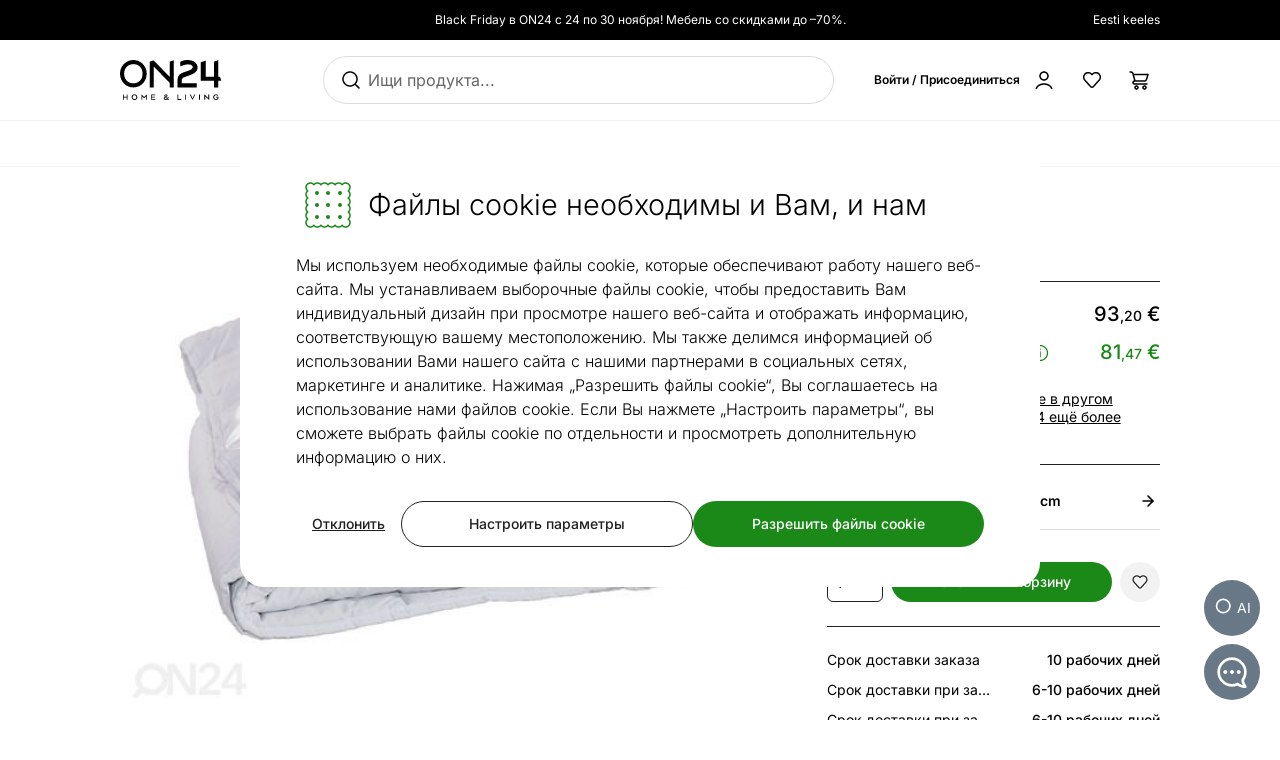

--- FILE ---
content_type: text/javascript; charset=utf-8
request_url: https://ru.on24.ee/_nuxt/OasCfxAE.js
body_size: 5979
content:
import{x as V,T as M,bh as Ot,ae as j,bi as Tt,bj as Dt,bk as _,z as S,d as Lt,S as Z,U as Vt,M as ut,af as Ft,c as G,o as J,q as at,b as Q,bb as St,bc as Mt,a1 as kt,am as Bt,e as Nt,ai as It,p as _t,aV as At,W as Wt,F as zt,y as Ht,t as $t}from"./Bbwx6xPJ.js";import{f as Pt,o as Ut,c as jt,a as T,r as vt,b as q,m as A,d as et,e as U}from"./Cm64MKWn.js";try{let t=typeof window<"u"?window:typeof global<"u"?global:typeof globalThis<"u"?globalThis:typeof self<"u"?self:{},e=new t.Error().stack;e&&(t._sentryDebugIds=t._sentryDebugIds||{},t._sentryDebugIds[e]="0eb537ec-24aa-4082-9b06-1a90c0044f17",t._sentryDebugIdIdentifier="sentry-dbid-0eb537ec-24aa-4082-9b06-1a90c0044f17")}catch{}function K(){return typeof window<"u"}function N(t){return ot(t)?(t.nodeName||"").toLowerCase():"#document"}function R(t){var e;return(t==null||(e=t.ownerDocument)==null?void 0:e.defaultView)||window}function L(t){var e;return(e=(ot(t)?t.ownerDocument:t.document)||window.document)==null?void 0:e.documentElement}function ot(t){return K()?t instanceof Node||t instanceof R(t).Node:!1}function C(t){return K()?t instanceof Element||t instanceof R(t).Element:!1}function D(t){return K()?t instanceof HTMLElement||t instanceof R(t).HTMLElement:!1}function ft(t){return!K()||typeof ShadowRoot>"u"?!1:t instanceof ShadowRoot||t instanceof R(t).ShadowRoot}function P(t){const{overflow:e,overflowX:n,overflowY:o,display:r}=O(t);return/auto|scroll|overlay|hidden|clip/.test(e+o+n)&&!["inline","contents"].includes(r)}function qt(t){return["table","td","th"].includes(N(t))}function Y(t){return[":popover-open",":modal"].some(e=>{try{return t.matches(e)}catch{return!1}})}function rt(t){const e=it(),n=C(t)?O(t):t;return["transform","translate","scale","rotate","perspective"].some(o=>n[o]?n[o]!=="none":!1)||(n.containerType?n.containerType!=="normal":!1)||!e&&(n.backdropFilter?n.backdropFilter!=="none":!1)||!e&&(n.filter?n.filter!=="none":!1)||["transform","translate","scale","rotate","perspective","filter"].some(o=>(n.willChange||"").includes(o))||["paint","layout","strict","content"].some(o=>(n.contain||"").includes(o))}function Kt(t){let e=k(t);for(;D(e)&&!z(e);){if(rt(e))return e;if(Y(e))return null;e=k(e)}return null}function it(){return typeof CSS>"u"||!CSS.supports?!1:CSS.supports("-webkit-backdrop-filter","none")}function z(t){return["html","body","#document"].includes(N(t))}function O(t){return R(t).getComputedStyle(t)}function X(t){return C(t)?{scrollLeft:t.scrollLeft,scrollTop:t.scrollTop}:{scrollLeft:t.scrollX,scrollTop:t.scrollY}}function k(t){if(N(t)==="html")return t;const e=t.assignedSlot||t.parentNode||ft(t)&&t.host||L(t);return ft(e)?e.host:e}function gt(t){const e=k(t);return z(e)?t.ownerDocument?t.ownerDocument.body:t.body:D(e)&&P(e)?e:gt(e)}function $(t,e,n){var o;e===void 0&&(e=[]),n===void 0&&(n=!0);const r=gt(t),s=r===((o=t.ownerDocument)==null?void 0:o.body),i=R(r);if(s){const l=nt(i);return e.concat(i,i.visualViewport||[],P(r)?r:[],l&&n?$(l):[])}return e.concat(r,$(r,[],n))}function nt(t){return t.parent&&Object.getPrototypeOf(t.parent)?t.frameElement:null}function wt(t){const e=O(t);let n=parseFloat(e.width)||0,o=parseFloat(e.height)||0;const r=D(t),s=r?t.offsetWidth:n,i=r?t.offsetHeight:o,l=q(n)!==s||q(o)!==i;return l&&(n=s,o=i),{width:n,height:o,$:l}}function st(t){return C(t)?t:t.contextElement}function W(t){const e=st(t);if(!D(e))return T(1);const n=e.getBoundingClientRect(),{width:o,height:r,$:s}=wt(e);let i=(s?q(n.width):n.width)/o,l=(s?q(n.height):n.height)/r;return(!i||!Number.isFinite(i))&&(i=1),(!l||!Number.isFinite(l))&&(l=1),{x:i,y:l}}const Yt=T(0);function yt(t){const e=R(t);return!it()||!e.visualViewport?Yt:{x:e.visualViewport.offsetLeft,y:e.visualViewport.offsetTop}}function Xt(t,e,n){return e===void 0&&(e=!1),!n||e&&n!==R(t)?!1:e}function B(t,e,n,o){e===void 0&&(e=!1),n===void 0&&(n=!1);const r=t.getBoundingClientRect(),s=st(t);let i=T(1);e&&(o?C(o)&&(i=W(o)):i=W(t));const l=Xt(s,n,o)?yt(s):T(0);let u=(r.left+l.x)/i.x,c=(r.top+l.y)/i.y,f=r.width/i.x,p=r.height/i.y;if(s){const v=R(s),h=o&&C(o)?R(o):o;let E=v,g=nt(E);for(;g&&o&&h!==E;){const b=W(g),w=g.getBoundingClientRect(),x=O(g),a=w.left+(g.clientLeft+parseFloat(x.paddingLeft))*b.x,d=w.top+(g.clientTop+parseFloat(x.paddingTop))*b.y;u*=b.x,c*=b.y,f*=b.x,p*=b.y,u+=a,c+=d,E=R(g),g=nt(E)}}return vt({width:f,height:p,x:u,y:c})}function lt(t,e){const n=X(t).scrollLeft;return e?e.left+n:B(L(t)).left+n}function bt(t,e,n){n===void 0&&(n=!1);const o=t.getBoundingClientRect(),r=o.left+e.scrollLeft-(n?0:lt(t,o)),s=o.top+e.scrollTop;return{x:r,y:s}}function Zt(t){let{elements:e,rect:n,offsetParent:o,strategy:r}=t;const s=r==="fixed",i=L(o),l=e?Y(e.floating):!1;if(o===i||l&&s)return n;let u={scrollLeft:0,scrollTop:0},c=T(1);const f=T(0),p=D(o);if((p||!p&&!s)&&((N(o)!=="body"||P(i))&&(u=X(o)),D(o))){const h=B(o);c=W(o),f.x=h.x+o.clientLeft,f.y=h.y+o.clientTop}const v=i&&!p&&!s?bt(i,u,!0):T(0);return{width:n.width*c.x,height:n.height*c.y,x:n.x*c.x-u.scrollLeft*c.x+f.x+v.x,y:n.y*c.y-u.scrollTop*c.y+f.y+v.y}}function Gt(t){return Array.from(t.getClientRects())}function Jt(t){const e=L(t),n=X(t),o=t.ownerDocument.body,r=A(e.scrollWidth,e.clientWidth,o.scrollWidth,o.clientWidth),s=A(e.scrollHeight,e.clientHeight,o.scrollHeight,o.clientHeight);let i=-n.scrollLeft+lt(t);const l=-n.scrollTop;return O(o).direction==="rtl"&&(i+=A(e.clientWidth,o.clientWidth)-r),{width:r,height:s,x:i,y:l}}function Qt(t,e){const n=R(t),o=L(t),r=n.visualViewport;let s=o.clientWidth,i=o.clientHeight,l=0,u=0;if(r){s=r.width,i=r.height;const c=it();(!c||c&&e==="fixed")&&(l=r.offsetLeft,u=r.offsetTop)}return{width:s,height:i,x:l,y:u}}function te(t,e){const n=B(t,!0,e==="fixed"),o=n.top+t.clientTop,r=n.left+t.clientLeft,s=D(t)?W(t):T(1),i=t.clientWidth*s.x,l=t.clientHeight*s.y,u=r*s.x,c=o*s.y;return{width:i,height:l,x:u,y:c}}function dt(t,e,n){let o;if(e==="viewport")o=Qt(t,n);else if(e==="document")o=Jt(L(t));else if(C(e))o=te(e,n);else{const r=yt(t);o={x:e.x-r.x,y:e.y-r.y,width:e.width,height:e.height}}return vt(o)}function xt(t,e){const n=k(t);return n===e||!C(n)||z(n)?!1:O(n).position==="fixed"||xt(n,e)}function ee(t,e){const n=e.get(t);if(n)return n;let o=$(t,[],!1).filter(l=>C(l)&&N(l)!=="body"),r=null;const s=O(t).position==="fixed";let i=s?k(t):t;for(;C(i)&&!z(i);){const l=O(i),u=rt(i);!u&&l.position==="fixed"&&(r=null),(s?!u&&!r:!u&&l.position==="static"&&!!r&&["absolute","fixed"].includes(r.position)||P(i)&&!u&&xt(t,i))?o=o.filter(f=>f!==i):r=l,i=k(i)}return e.set(t,o),o}function ne(t){let{element:e,boundary:n,rootBoundary:o,strategy:r}=t;const i=[...n==="clippingAncestors"?Y(e)?[]:ee(e,this._c):[].concat(n),o],l=i[0],u=i.reduce((c,f)=>{const p=dt(e,f,r);return c.top=A(p.top,c.top),c.right=et(p.right,c.right),c.bottom=et(p.bottom,c.bottom),c.left=A(p.left,c.left),c},dt(e,l,r));return{width:u.right-u.left,height:u.bottom-u.top,x:u.left,y:u.top}}function oe(t){const{width:e,height:n}=wt(t);return{width:e,height:n}}function re(t,e,n){const o=D(e),r=L(e),s=n==="fixed",i=B(t,!0,s,e);let l={scrollLeft:0,scrollTop:0};const u=T(0);if(o||!o&&!s)if((N(e)!=="body"||P(r))&&(l=X(e)),o){const v=B(e,!0,s,e);u.x=v.x+e.clientLeft,u.y=v.y+e.clientTop}else r&&(u.x=lt(r));const c=r&&!o&&!s?bt(r,l):T(0),f=i.left+l.scrollLeft-u.x-c.x,p=i.top+l.scrollTop-u.y-c.y;return{x:f,y:p,width:i.width,height:i.height}}function tt(t){return O(t).position==="static"}function pt(t,e){if(!D(t)||O(t).position==="fixed")return null;if(e)return e(t);let n=t.offsetParent;return L(t)===n&&(n=n.ownerDocument.body),n}function Et(t,e){const n=R(t);if(Y(t))return n;if(!D(t)){let r=k(t);for(;r&&!z(r);){if(C(r)&&!tt(r))return r;r=k(r)}return n}let o=pt(t,e);for(;o&&qt(o)&&tt(o);)o=pt(o,e);return o&&z(o)&&tt(o)&&!rt(o)?n:o||Kt(t)||n}const ie=async function(t){const e=this.getOffsetParent||Et,n=this.getDimensions,o=await n(t.floating);return{reference:re(t.reference,await e(t.floating),t.strategy),floating:{x:0,y:0,width:o.width,height:o.height}}};function se(t){return O(t).direction==="rtl"}const le={convertOffsetParentRelativeRectToViewportRelativeRect:Zt,getDocumentElement:L,getClippingRect:ne,getOffsetParent:Et,getElementRects:ie,getClientRects:Gt,getDimensions:oe,getScale:W,isElement:C,isRTL:se};function Rt(t,e){return t.x===e.x&&t.y===e.y&&t.width===e.width&&t.height===e.height}function ce(t,e){let n=null,o;const r=L(t);function s(){var l;clearTimeout(o),(l=n)==null||l.disconnect(),n=null}function i(l,u){l===void 0&&(l=!1),u===void 0&&(u=1),s();const c=t.getBoundingClientRect(),{left:f,top:p,width:v,height:h}=c;if(l||e(),!v||!h)return;const E=U(p),g=U(r.clientWidth-(f+v)),b=U(r.clientHeight-(p+h)),w=U(f),a={rootMargin:-E+"px "+-g+"px "+-b+"px "+-w+"px",threshold:A(0,et(1,u))||1};let d=!0;function y(I){const m=I[0].intersectionRatio;if(m!==u){if(!d)return i();m?i(!1,m):o=setTimeout(()=>{i(!1,1e-7)},1e3)}m===1&&!Rt(c,t.getBoundingClientRect())&&i(),d=!1}try{n=new IntersectionObserver(y,{...a,root:r.ownerDocument})}catch{n=new IntersectionObserver(y,a)}n.observe(t)}return i(!0),s}function ue(t,e,n,o){o===void 0&&(o={});const{ancestorScroll:r=!0,ancestorResize:s=!0,elementResize:i=typeof ResizeObserver=="function",layoutShift:l=typeof IntersectionObserver=="function",animationFrame:u=!1}=o,c=st(t),f=r||s?[...c?$(c):[],...$(e)]:[];f.forEach(w=>{r&&w.addEventListener("scroll",n,{passive:!0}),s&&w.addEventListener("resize",n)});const p=c&&l?ce(c,n):null;let v=-1,h=null;i&&(h=new ResizeObserver(w=>{let[x]=w;x&&x.target===c&&h&&(h.unobserve(e),cancelAnimationFrame(v),v=requestAnimationFrame(()=>{var a;(a=h)==null||a.observe(e)})),n()}),c&&!u&&h.observe(c),h.observe(e));let E,g=u?B(t):null;u&&b();function b(){const w=B(t);g&&!Rt(g,w)&&n(),g=w,E=requestAnimationFrame(b)}return n(),()=>{var w;f.forEach(x=>{r&&x.removeEventListener("scroll",n),s&&x.removeEventListener("resize",n)}),p==null||p(),(w=h)==null||w.disconnect(),h=null,u&&cancelAnimationFrame(E)}}const ae=Ut,fe=Pt,de=(t,e,n)=>{const o=new Map,r={platform:le,...n},s={...r.platform,_c:o};return jt(t,e,{...r,platform:s})};function pe(t){return t!=null&&typeof t=="object"&&"$el"in t}function ht(t){if(pe(t)){const e=t.$el;return ot(e)&&N(e)==="#comment"?null:e}return t}function H(t){return typeof t=="function"?t():S(t)}function Ct(t){return typeof window>"u"?1:(t.ownerDocument.defaultView||window).devicePixelRatio||1}function mt(t,e){const n=Ct(t);return Math.round(e*n)/n}function he(t,e,n){n===void 0&&(n={});const o=n.whileElementsMounted,r=V(()=>{var m;return(m=H(n.open))!=null?m:!0}),s=V(()=>H(n.middleware)),i=V(()=>{var m;return(m=H(n.placement))!=null?m:"bottom"}),l=V(()=>{var m;return(m=H(n.strategy))!=null?m:"absolute"}),u=V(()=>{var m;return(m=H(n.transform))!=null?m:!0}),c=V(()=>ht(t.value)),f=V(()=>ht(e.value)),p=M(0),v=M(0),h=M(l.value),E=M(i.value),g=Ot({}),b=M(!1),w=V(()=>{const m={position:h.value,left:"0",top:"0"};if(!f.value)return m;const F=mt(f.value,p.value),ct=mt(f.value,v.value);return u.value?{...m,transform:"translate("+F+"px, "+ct+"px)",...Ct(f.value)>=1.5&&{willChange:"transform"}}:{position:h.value,left:F+"px",top:ct+"px"}});let x;function a(){if(c.value==null||f.value==null)return;const m=r.value;de(c.value,f.value,{middleware:s.value,placement:i.value,strategy:l.value}).then(F=>{p.value=F.x,v.value=F.y,h.value=F.strategy,E.value=F.placement,g.value=F.middlewareData,b.value=m!==!1})}function d(){typeof x=="function"&&(x(),x=void 0)}function y(){if(d(),o===void 0){a();return}if(c.value!=null&&f.value!=null){x=o(c.value,f.value,a);return}}function I(){r.value||(b.value=!1)}return j([s,i,l,r],a,{flush:"sync"}),j([c,f],y,{flush:"sync"}),j(r,I,{flush:"sync"}),Tt()&&Dt(d),{x:_(p),y:_(v),strategy:_(h),placement:_(E),middlewareData:_(g),isPositioned:_(b),floatingStyles:w,update:a}}const me=["max","maxlength"],ve=["onClick"],ge=Lt({__name:"PurchaseAmountDropdown",props:{max:{default:999},openOnHover:{type:Boolean,default:!0},modelValue:{}},emits:["update:modelValue"],setup(t,{emit:e}){const n=t,o=M(Array.from({length:Math.min(n.max,30)},(a,d)=>d+1)),r=M(!1),s=Z("inputField"),i=M(!1),l=Z("rootElement"),u=Z("dropdown"),{floatingStyles:c}=he(l,u,{whileElementsMounted:ue,middleware:[fe(),ae(4)]}),f=V({get(){return n.modelValue},set(a){g("update:modelValue",a)}}),p=()=>{var a;v(),h(),r.value=!1,(a=s.value)==null||a.blur()},v=()=>{const a=s.value;((a==null?void 0:a.value)==="0"||(a==null?void 0:a.value)==="")&&(a.value="1",g("update:modelValue",1))},h=()=>{f.value>n.max&&(f.value=n.max)},E=()=>{r.value=!r.value,r.value&&setTimeout(()=>{var a;(a=s.value)==null||a.focus()},0)},g=e,b=a=>{f.value=a,r.value=!1},w=ut(a=>{const d=a.target.closest(".purchase-amount-dropdown");(!d||d!==l.value)&&(r.value=!1,v(),h())}),x=ut(a=>{const d=a.target;d.value.length>d.maxLength&&(d.value=d.value.slice(0,d.maxLength)),f.value=parseInt(a.target.value)});return Vt(()=>{document.addEventListener("click",w)}),Ft(()=>{document.removeEventListener("click",w)}),j(i,a=>{var d,y;n.openOnHover&&(a===!0?(d=s.value)==null||d.focus():(v(),h(),(y=s.value)==null||y.blur()))}),(a,d)=>(J(),G("div",{ref_key:"rootElement",ref:l,class:"purchase-amount-dropdown group relative cursor-pointer",onMouseover:d[4]||(d[4]=y=>i.value=!0),onMouseleave:d[5]||(d[5]=y=>i.value=!1)},[at(Q("input",{ref_key:"inputField",ref:s,"onUpdate:modelValue":d[0]||(d[0]=y=>Bt(f)?f.value=y:null),type:"number",min:"1",max:n.max,minlength:"1",maxlength:n.max.toString().length,class:"purchase-amount-input h-10 w-14 rounded-md border border-border bg-background p-2 hover:border-border-hover focus:border-border-active focus:outline-none group-hover:border-border-hover",onKeydown:d[1]||(d[1]=Mt(kt(y=>p(),["prevent"]),["enter"])),onInput:d[2]||(d[2]=(...y)=>S(x)&&S(x)(...y)),onFocus:d[3]||(d[3]=y=>r.value=!0)},null,40,me),[[St,S(f)]]),Q("button",{type:"button",class:"absolute right-2 top-2.5 size-5",onClick:E},[Nt(It,{class:_t(["size-full transition-transform ease-in-out",{"rotate-180":S(r)}]),name:"chevron-down"},null,8,["class"])]),at(Q("ul",{ref_key:"dropdown",ref:u,style:Wt(S(c)),class:"z-10 max-h-64 w-14 list-none overflow-auto rounded-md border border-border-medium bg-background py-2"},[(J(!0),G(zt,null,Ht(S(o),(y,I)=>(J(),G("li",{key:I,class:"cursor-pointer py-2 text-center hover:text-text-strong",onClick:m=>b(y)},$t(y),9,ve))),128))],4),[[At,S(r)]])],544))}}),be=Object.assign(ge,{__name:"ProductPurchaseAmountDropdown"});export{be as P};
//# sourceMappingURL=OasCfxAE.js.map


--- FILE ---
content_type: application/javascript
request_url: https://content.miros.services/frontend/public/main/container/assets/container.bundle.js
body_size: 76349
content:
import{i as G,__tla as __tla_0}from"./_virtual___federation_fn_import-Bt8NtYXp.js";import{r as Vi,g as ei}from"./index-BVKZFYvx.js";import{r as $i}from"./index-Do6O3pdH.js";import{p as Yi,o as Xi}from"./wonka-BZnlh8wx.js";Promise.all([(()=>{try{return __tla_0}catch{}})()]).then(async()=>{var Me={exports:{}},Pt={};var mo;function Ji(){if(mo)return Pt;mo=1;var t=Vi(),e=Symbol.for("react.element"),o=Symbol.for("react.fragment"),i=Object.prototype.hasOwnProperty,a=t.__SECRET_INTERNALS_DO_NOT_USE_OR_YOU_WILL_BE_FIRED.ReactCurrentOwner,n={key:!0,ref:!0,__self:!0,__source:!0};function r(s,l,u){var m,w={},c=null,h=null;u!==void 0&&(c=""+u),l.key!==void 0&&(c=""+l.key),l.ref!==void 0&&(h=l.ref);for(m in l)i.call(l,m)&&!n.hasOwnProperty(m)&&(w[m]=l[m]);if(s&&s.defaultProps)for(m in l=s.defaultProps,l)w[m]===void 0&&(w[m]=l[m]);return{$$typeof:e,type:s,key:c,ref:h,props:w,_owner:a.current}}return Pt.Fragment=o,Pt.jsx=r,Pt.jsxs=r,Pt}var ho;function Zi(){return ho||(ho=1,Me.exports=Ji()),Me.exports}var S=Zi(),te={},bo;function Qi(){if(bo)return te;bo=1;var t=$i();return te.createRoot=t.createRoot,te.hydrateRoot=t.hydrateRoot,te}var ta=Qi();const ea=ei(ta);function oa(t){return Number.isSafeInteger(t)&&t>=0}function ia(t){return t!=null&&typeof t!="function"&&oa(t.length)}function aa(t){return t==="__proto__"}function Ke(t){return t==null||typeof t!="object"&&typeof t!="function"}function oi(t){return Object.getOwnPropertySymbols(t).filter(e=>Object.prototype.propertyIsEnumerable.call(t,e))}function ii(t){return t==null?t===void 0?"[object Undefined]":"[object Null]":Object.prototype.toString.call(t)}const na="[object RegExp]",ai="[object String]",ni="[object Number]",ri="[object Boolean]",si="[object Arguments]",ra="[object Symbol]",sa="[object Date]",la="[object Map]",ca="[object Set]",pa="[object Array]",da="[object ArrayBuffer]",ua="[object Object]",ma="[object DataView]",ha="[object Uint8Array]",ba="[object Uint8ClampedArray]",wa="[object Uint16Array]",fa="[object Uint32Array]",ga="[object Int8Array]",ya="[object Int16Array]",_a="[object Int32Array]",xa="[object Float32Array]",ka="[object Float64Array]";function qe(t){return ArrayBuffer.isView(t)&&!(t instanceof DataView)}function va(t,e){return Tt(t,void 0,t,new Map,e)}function Tt(t,e,o,i=new Map,a=void 0){const n=a?.(t,e,o,i);if(n!==void 0)return n;if(Ke(t))return t;if(i.has(t))return i.get(t);if(Array.isArray(t)){const r=new Array(t.length);i.set(t,r);for(let s=0;s<t.length;s++)r[s]=Tt(t[s],s,o,i,a);return Object.hasOwn(t,"index")&&(r.index=t.index),Object.hasOwn(t,"input")&&(r.input=t.input),r}if(t instanceof Date)return new Date(t.getTime());if(t instanceof RegExp){const r=new RegExp(t.source,t.flags);return r.lastIndex=t.lastIndex,r}if(t instanceof Map){const r=new Map;i.set(t,r);for(const[s,l]of t)r.set(s,Tt(l,s,o,i,a));return r}if(t instanceof Set){const r=new Set;i.set(t,r);for(const s of t)r.add(Tt(s,void 0,o,i,a));return r}if(typeof Buffer<"u"&&Buffer.isBuffer(t))return t.subarray();if(qe(t)){const r=new(Object.getPrototypeOf(t)).constructor(t.length);i.set(t,r);for(let s=0;s<t.length;s++)r[s]=Tt(t[s],s,o,i,a);return r}if(t instanceof ArrayBuffer||typeof SharedArrayBuffer<"u"&&t instanceof SharedArrayBuffer)return t.slice(0);if(t instanceof DataView){const r=new DataView(t.buffer.slice(0),t.byteOffset,t.byteLength);return i.set(t,r),_t(r,t,o,i,a),r}if(typeof File<"u"&&t instanceof File){const r=new File([t],t.name,{type:t.type});return i.set(t,r),_t(r,t,o,i,a),r}if(t instanceof Blob){const r=new Blob([t],{type:t.type});return i.set(t,r),_t(r,t,o,i,a),r}if(t instanceof Error){const r=new t.constructor;return i.set(t,r),r.message=t.message,r.name=t.name,r.stack=t.stack,r.cause=t.cause,_t(r,t,o,i,a),r}if(typeof t=="object"&&Ma(t)){const r=Object.create(Object.getPrototypeOf(t));return i.set(t,r),_t(r,t,o,i,a),r}return t}function _t(t,e,o=t,i,a){const n=[...Object.keys(e),...oi(e)];for(let r=0;r<n.length;r++){const s=n[r],l=Object.getOwnPropertyDescriptor(t,s);(l==null||l.writable)&&(t[s]=Tt(e[s],s,o,i,a))}}function Ma(t){switch(ii(t)){case si:case pa:case da:case ma:case ri:case sa:case xa:case ka:case ga:case ya:case _a:case la:case ni:case ua:case na:case ca:case ai:case ra:case ha:case ba:case wa:case fa:return!0;default:return!1}}function Sa(t,e){return va(t,(o,i,a,n)=>{if(typeof t=="object")switch(Object.prototype.toString.call(t)){case ni:case ai:case ri:{const r=new t.constructor(t?.valueOf());return _t(r,t),r}case si:{const r={};return _t(r,t),r.length=t.length,r[Symbol.iterator]=t[Symbol.iterator],r}default:return}})}function wo(t){return Sa(t)}function fo(t){return t!==null&&typeof t=="object"&&ii(t)==="[object Arguments]"}function go(t){return typeof t=="object"&&t!==null}function Ea(t){return Array.from(new Set(t))}function Aa(t){return ia(t)?Ea(Array.from(t)):[]}function za(t,e,{signal:o,edges:i}={}){let a,n=null;const r=i!=null&&i.includes("leading"),s=i==null||i.includes("trailing"),l=()=>{n!==null&&(t.apply(a,n),a=void 0,n=null)},u=()=>{s&&l(),h()};let m=null;const w=()=>{m!=null&&clearTimeout(m),m=setTimeout(()=>{m=null,u()},e)},c=()=>{m!==null&&(clearTimeout(m),m=null)},h=()=>{c(),a=void 0,n=null},p=()=>{l()},d=function(...b){if(o?.aborted)return;a=this,n=b;const y=m==null;w(),r&&y&&l()};return d.schedule=w,d.cancel=h,d.flush=p,o?.addEventListener("abort",h,{once:!0}),d}function Ve(t,e=0,o={}){typeof o!="object"&&(o={});const{leading:i=!1,trailing:a=!0,maxWait:n}=o,r=Array(2);i&&(r[0]="leading"),a&&(r[1]="trailing");let s,l=null;const u=za(function(...c){s=t.apply(this,c),l=null},e,{edges:r}),m=function(...c){return n!=null&&(l===null&&(l=Date.now()),Date.now()-l>=n)?(s=t.apply(this,c),l=Date.now(),u.cancel(),u.schedule(),s):(u.apply(this,c),s)},w=()=>(u.flush(),s);return m.cancel=u.cancel,m.flush=w,m}function Ta(t){return qe(t)}function Ca(t){if(typeof t!="object"||t==null)return!1;if(Object.getPrototypeOf(t)===null)return!0;if(Object.prototype.toString.call(t)!=="[object Object]"){const o=t[Symbol.toStringTag];return o==null||!Object.getOwnPropertyDescriptor(t,Symbol.toStringTag)?.writable?!1:t.toString()===`[object ${o}]`}let e=t;for(;Object.getPrototypeOf(e)!==null;)e=Object.getPrototypeOf(e);return Object.getPrototypeOf(t)===e}function Ia(t){if(Ke(t))return t;if(Array.isArray(t)||qe(t)||t instanceof ArrayBuffer||typeof SharedArrayBuffer<"u"&&t instanceof SharedArrayBuffer)return t.slice(0);const e=Object.getPrototypeOf(t),o=e.constructor;if(t instanceof Date||t instanceof Map||t instanceof Set)return new o(t);if(t instanceof RegExp){const i=new o(t);return i.lastIndex=t.lastIndex,i}if(t instanceof DataView)return new o(t.buffer.slice(0));if(t instanceof Error){const i=new o(t.message);return i.stack=t.stack,i.name=t.name,i.cause=t.cause,i}if(typeof File<"u"&&t instanceof File)return new o([t],t.name,{type:t.type,lastModified:t.lastModified});if(typeof t=="object"){const i=Object.create(e);return Object.assign(i,t)}return t}function qt(t,...e){const o=e.slice(0,-1),i=e[e.length-1];let a=t;for(let n=0;n<o.length;n++){const r=o[n];a=re(a,r,i,new Map)}return a}function re(t,e,o,i){if(Ke(t)&&(t=Object(t)),e==null||typeof e!="object")return t;if(i.has(e))return Ia(i.get(e));if(i.set(e,t),Array.isArray(e)){e=e.slice();for(let n=0;n<e.length;n++)e[n]=e[n]??void 0}const a=[...Object.keys(e),...oi(e)];for(let n=0;n<a.length;n++){const r=a[n];if(aa(r))continue;let s=e[r],l=t[r];if(fo(s)&&(s={...s}),fo(l)&&(l={...l}),typeof Buffer<"u"&&Buffer.isBuffer(s)&&(s=wo(s)),Array.isArray(s))if(typeof l=="object"&&l!=null){const m=[],w=Reflect.ownKeys(l);for(let c=0;c<w.length;c++){const h=w[c];m[h]=l[h]}l=m}else l=[];const u=o(l,s,r,t,e,i);u!==void 0?t[r]=u:Array.isArray(s)||go(l)&&go(s)?t[r]=re(l,s,o,i):l==null&&Ca(s)?t[r]=re({},s,o,i):l==null&&Ta(s)?t[r]=wo(s):(l===void 0||s!==void 0)&&(t[r]=s)}return t}var li=(t=>(t.WORDLESS_SEARCH_HIDE_REFERENCE_ITEM="WORDLESS_SEARCH_HIDE_REFERENCE_ITEM",t.WORDLESS_SEARCH_MOBILE_COLUMNS="WORDLESS_SEARCH_MOBILE_COLUMNS",t.WORDLESS_SEARCH_MAP_ITEM_TEXT="WORDLESS_SEARCH_MAP_ITEM_TEXT",t.WORDLESS_SEARCH_MAP_ITEM_GAP="WORDLESS_SEARCH_MAP_ITEM_GAP",t.WORDLESS_SEARCH_NAVIGATION_LAYOUT="WORDLESS_SEARCH_NAVIGATION_LAYOUT",t.INLINE_RECOMMENDATIONS_VISIBILITY="INLINE_RECOMMENDATIONS_VISIBILITY",t))(li||{});const Na={HEPSIBURADA:{domain:"hepsiburada.com",cookie_name:"hbus_anonymousId"}};await G("react");const Ba=["ws-bubble"];async function ci(t,e={retriesLeft:5,interval:1e3,throwAfterRetries:!0}){const{retriesLeft:o,interval:i,throwAfterRetries:a}=e;try{return await t()}catch(n){if(o)return await new Promise(r=>setTimeout(r,i)),ci(t,{...e,retriesLeft:o-1});if(a)throw n}}function zt(t){if(!t)return null;try{return JSON.parse(t)}catch{return null}}function La(t){try{JSON.parse(t)}catch{return!1}return!0}const E=t=>t.replace("_","-"),Oa=JSON.parse(`[{"pattern":"Googlebot\\\\/","url":"http://www.google.com/bot.html","instances":["Googlebot/2.1 (+http://www.google.com/bot.html)","Mozilla/5.0 (compatible; Googlebot/2.1; +http://www.google.com/bot.html)","Mozilla/5.0 (iPhone; CPU iPhone OS 6_0 like Mac OS X) AppleWebKit/536.26 (KHTML, like Gecko) Version/6.0 Mobile/10A5376e Safari/8536.25 (compatible; Googlebot/2.1; +http://www.google.com/bot.html)","Mozilla/5.0 (iPhone; CPU iPhone OS 8_3 like Mac OS X) AppleWebKit/537.36 (KHTML, like Gecko) Version/8.0 Mobile/12F70 Safari/600.1.4 (compatible; Googlebot/2.1; +http://www.google.com/bot.html)","Mozilla/5.0 (iPhone; CPU iPhone OS 8_3 like Mac OS X) AppleWebKit/600.1.4 (KHTML, like Gecko) Version/8.0 Mobile/12F70 Safari/600.1.4 (compatible; Googlebot/2.1; +http://www.google.com/bot.html)","Mozilla/5.0 (Linux; Android 6.0.1; Nexus 5X Build/MMB29P) AppleWebKit/537.36 (KHTML, like Gecko) Chrome/27.0.1453 Mobile Safari/537.36 (compatible; Googlebot/2.1; +http://www.google.com/bot.html)","Mozilla/5.0 (Linux; Android 6.0.1; Nexus 5X Build/MMB29P) AppleWebKit/537.36 (KHTML, like Gecko) Chrome/41.0.2272.96 Mobile Safari/537.36 (compatible; Googlebot/2.1; +http://www.google.com/bot.html)","Mozilla/5.0 AppleWebKit/537.36 (KHTML, like Gecko; compatible; Googlebot/2.1; +http://www.google.com/bot.html) Safari/537.36"]},{"pattern":"Googlebot-Mobile","instances":["DoCoMo/2.0 N905i(c100;TB;W24H16) (compatible; Googlebot-Mobile/2.1; +http://www.google.com/bot.html)","Mozilla/5.0 (iPhone; CPU iPhone OS 6_0 like Mac OS X) AppleWebKit/536.26 (KHTML, like Gecko) Version/6.0 Mobile/10A5376e Safari/8536.25 (compatible; Googlebot-Mobile/2.1; +http://www.google.com/bot.html)","Mozilla/5.0 (iPhone; U; CPU iPhone OS 4_1 like Mac OS X; en-us) AppleWebKit/532.9 (KHTML, like Gecko) Version/4.0.5 Mobile/8B117 Safari/6531.22.7 (compatible; Googlebot-Mobile/2.1; +http://www.google.com/bot.html)","Nokia6820/2.0 (4.83) Profile/MIDP-1.0 Configuration/CLDC-1.0 (compatible; Googlebot-Mobile/2.1; +http://www.google.com/bot.html)","SAMSUNG-SGH-E250/1.0 Profile/MIDP-2.0 Configuration/CLDC-1.1 UP.Browser/6.2.3.3.c.1.101 (GUI) MMP/2.0 (compatible; Googlebot-Mobile/2.1; +http://www.google.com/bot.html)"]},{"pattern":"Googlebot-Image","instances":["Googlebot-Image/1.0"]},{"pattern":"Googlebot-News","instances":["Googlebot-News"]},{"pattern":"Googlebot-Video","instances":["Googlebot-Video/1.0"]},{"pattern":"AdsBot-Google([^-]|$)","url":"https://support.google.com/webmasters/answer/1061943?hl=en","instances":["AdsBot-Google (+http://www.google.com/adsbot.html)"]},{"pattern":"AdsBot-Google-Mobile","addition_date":"2017/08/21","url":"https://support.google.com/adwords/answer/2404197","instances":["AdsBot-Google-Mobile-Apps","Mozilla/5.0 (Linux; Android 5.0; SM-G920A) AppleWebKit (KHTML, like Gecko) Chrome Mobile Safari (compatible; AdsBot-Google-Mobile; +http://www.google.com/mobile/adsbot.html)","Mozilla/5.0 (iPhone; CPU iPhone OS 9_1 like Mac OS X) AppleWebKit/601.1.46 (KHTML, like Gecko) Version/9.0 Mobile/13B143 Safari/601.1 (compatible; AdsBot-Google-Mobile; +http://www.google.com/mobile/adsbot.html)"]},{"pattern":"Feedfetcher-Google","addition_date":"2018/06/27","url":"https://support.google.com/webmasters/answer/178852","instances":["Feedfetcher-Google; (+http://www.google.com/feedfetcher.html; 1 subscribers; feed-id=728742641706423)"]},{"pattern":"Mediapartners-Google","url":"https://support.google.com/webmasters/answer/1061943?hl=en","instances":["Mediapartners-Google","Mozilla/5.0 (compatible; MSIE or Firefox mutant; not on Windows server;) Daumoa/4.0 (Following Mediapartners-Google)","Mozilla/5.0 (iPhone; U; CPU iPhone OS 10_0 like Mac OS X; en-us) AppleWebKit/602.1.38 (KHTML, like Gecko) Version/10.0 Mobile/14A5297c Safari/602.1 (compatible; Mediapartners-Google/2.1; +http://www.google.com/bot.html)","Mozilla/5.0 (iPhone; U; CPU iPhone OS 4_1 like Mac OS X; en-us) AppleWebKit/532.9 (KHTML, like Gecko) Version/4.0.5 Mobile/8B117 Safari/6531.22.7 (compatible; Mediapartners-Google/2.1; +http://www.google.com/bot.html)"]},{"pattern":"Mediapartners \\\\(Googlebot\\\\)","addition_date":"2017/08/08","url":"https://support.google.com/webmasters/answer/1061943?hl=en","instances":[]},{"pattern":"APIs-Google","addition_date":"2017/08/08","url":"https://support.google.com/webmasters/answer/1061943?hl=en","instances":["APIs-Google (+https://developers.google.com/webmasters/APIs-Google.html)"]},{"pattern":"Google-InspectionTool","url":"https://developers.google.com/search/docs/crawling-indexing/overview-google-crawlers","instances":["Mozilla/5.0 (Linux; Android 6.0.1; Nexus 5X Build/MMB29P) AppleWebKit/537.36 (KHTML, like Gecko) Chrome/W.X.Y.Z Mobile Safari/537.36 (compatible; Google-InspectionTool/1.0)","Mozilla/5.0 (compatible; Google-InspectionTool/1.0)"]},{"pattern":"Storebot-Google","url":"https://developers.google.com/search/docs/crawling-indexing/overview-google-crawlers","instances":["Mozilla/5.0 (X11; Linux x86_64; Storebot-Google/1.0) AppleWebKit/537.36 (KHTML, like Gecko) Chrome/79.0.3945.88 Safari/537.36","Mozilla/5.0 (Linux; Android 8.0; Pixel 2 Build/OPD3.170816.012; Storebot-Google/1.0) AppleWebKit/537.36 (KHTML, like Gecko) Chrome/81.0.4044.138 Mobile Safari/537.36"]},{"pattern":"GoogleOther","url":"https://developers.google.com/search/docs/crawling-indexing/overview-google-crawlers","instances":["GoogleOther"]},{"pattern":"bingbot","url":"http://www.bing.com/bingbot.htm","instances":["Mozilla/5.0 (Windows Phone 8.1; ARM; Trident/7.0; Touch; rv:11.0; IEMobile/11.0; NOKIA; Lumia 530) like Gecko (compatible; adidxbot/2.0; +http://www.bing.com/bingbot.htm)","Mozilla/5.0 (compatible; adidxbot/2.0;  http://www.bing.com/bingbot.htm)","Mozilla/5.0 (compatible; adidxbot/2.0; +http://www.bing.com/bingbot.htm)","Mozilla/5.0 (compatible; bingbot/2.0;  http://www.bing.com/bingbot.htm)","Mozilla/5.0 (compatible; bingbot/2.0; +http://www.bing.com/bingbot.htm","Mozilla/5.0 (compatible; bingbot/2.0; +http://www.bing.com/bingbot.htm)","Mozilla/5.0 (compatible; bingbot/2.0; +http://www.bing.com/bingbot.htm) SitemapProbe","Mozilla/5.0 (iPhone; CPU iPhone OS 7_0 like Mac OS X) AppleWebKit/537.51.1 (KHTML, like Gecko) Version/7.0 Mobile/11A465 Safari/9537.53 (compatible; adidxbot/2.0;  http://www.bing.com/bingbot.htm)","Mozilla/5.0 (iPhone; CPU iPhone OS 7_0 like Mac OS X) AppleWebKit/537.51.1 (KHTML, like Gecko) Version/7.0 Mobile/11A465 Safari/9537.53 (compatible; adidxbot/2.0; +http://www.bing.com/bingbot.htm)","Mozilla/5.0 (iPhone; CPU iPhone OS 7_0 like Mac OS X) AppleWebKit/537.51.1 (KHTML, like Gecko) Version/7.0 Mobile/11A465 Safari/9537.53 (compatible; bingbot/2.0;  http://www.bing.com/bingbot.htm)","Mozilla/5.0 (iPhone; CPU iPhone OS 7_0 like Mac OS X) AppleWebKit/537.51.1 (KHTML, like Gecko) Version/7.0 Mobile/11A465 Safari/9537.53 (compatible; bingbot/2.0; +http://www.bing.com/bingbot.htm)","Mozilla/5.0 (seoanalyzer; compatible; bingbot/2.0; +http://www.bing.com/bingbot.htm)","Mozilla/5.0 AppleWebKit/537.36 (KHTML, like Gecko; compatible; bingbot/2.0; +http://www.bing.com/bingbot.htm) Safari/537.36","Mozilla/5.0 AppleWebKit/537.36 (KHTML, like Gecko; compatible; bingbot/2.0; +http://www.bing.com/bingbot.htm) Chrome/103.0.5060.134 Safari/537.36"]},{"pattern":"Slurp","url":"http://help.yahoo.com/help/us/ysearch/slurp","instances":["Mozilla/5.0 (compatible; Yahoo! Slurp/3.0; http://help.yahoo.com/help/us/ysearch/slurp)","Mozilla/5.0 (compatible; Yahoo! Slurp; http://help.yahoo.com/help/us/ysearch/slurp)","Mozilla/5.0 (compatible; Yahoo! Slurp China; http://misc.yahoo.com.cn/help.html)"]},{"pattern":"[wW]get","instances":["WGETbot/1.0 (+http://wget.alanreed.org)","Wget/1.14 (linux-gnu)","Wget/1.20.3 (linux-gnu)"]},{"pattern":"LinkedInBot","instances":["LinkedInBot/1.0 (compatible; Mozilla/5.0; Jakarta Commons-HttpClient/3.1 +http://www.linkedin.com)","LinkedInBot/1.0 (compatible; Mozilla/5.0; Jakarta Commons-HttpClient/4.3 +http://www.linkedin.com)","LinkedInBot/1.0 (compatible; Mozilla/5.0; Apache-HttpClient +http://www.linkedin.com)"]},{"pattern":"Python-urllib","instances":["Python-urllib/1.17","Python-urllib/2.5","Python-urllib/2.6","Python-urllib/2.7","Python-urllib/3.1","Python-urllib/3.2","Python-urllib/3.3","Python-urllib/3.4","Python-urllib/3.5","Python-urllib/3.6","Python-urllib/3.7"]},{"pattern":"python-requests","addition_date":"2018/05/27","instances":["python-requests/2.9.2","python-requests/2.11.1","python-requests/2.18.4","python-requests/2.19.1","python-requests/2.20.0","python-requests/2.21.0","python-requests/2.22.0"]},{"pattern":"aiohttp","addition_date":"2019/12/23","instances":["Python/3.9 aiohttp/3.7.3","Python/3.8 aiohttp/3.7.2","Python/3.7 aiohttp/3.6.2a2"],"url":"https://docs.aiohttp.org/en/stable/"},{"pattern":"httpx","addition_date":" 2019/12/23","instances":["python-httpx/0.16.1","python-httpx/0.13.0.dev1"],"url":"https://www.python-httpx.org"},{"pattern":"libwww-perl","instances":["2Bone_LinkChecker/1.0 libwww-perl/6.03","2Bone_LinkChkr/1.0 libwww-perl/6.03","amibot - http://www.amidalla.de - tech@amidalla.com libwww-perl/5.831"]},{"pattern":"httpunit","instances":["httpunit/1.x"]},{"pattern":"nutch","instances":["NutchCVS/0.7.1 (Nutch; http://lucene.apache.org/nutch/bot.html; nutch-agent@lucene.apache.org)","istellabot-nutch/Nutch-1.10"]},{"pattern":"Go-http-client","addition_date":"2016/03/26","url":"https://golang.org/pkg/net/http/","instances":["Go-http-client/1.1","Go-http-client/2.0"]},{"pattern":"phpcrawl","addition_date":"2012-09/17","url":"http://phpcrawl.cuab.de/","instances":["phpcrawl"]},{"pattern":"msnbot","url":"http://search.msn.com/msnbot.htm","instances":["adidxbot/1.1 (+http://search.msn.com/msnbot.htm)","adidxbot/2.0 (+http://search.msn.com/msnbot.htm)","librabot/1.0 (+http://search.msn.com/msnbot.htm)","librabot/2.0 (+http://search.msn.com/msnbot.htm)","msnbot-NewsBlogs/2.0b (+http://search.msn.com/msnbot.htm)","msnbot-UDiscovery/2.0b (+http://search.msn.com/msnbot.htm)","msnbot-media/1.0 (+http://search.msn.com/msnbot.htm)","msnbot-media/1.1 (+http://search.msn.com/msnbot.htm)","msnbot-media/2.0b (+http://search.msn.com/msnbot.htm)","msnbot/1.0 (+http://search.msn.com/msnbot.htm)","msnbot/1.1 (+http://search.msn.com/msnbot.htm)","msnbot/2.0b (+http://search.msn.com/msnbot.htm)","msnbot/2.0b (+http://search.msn.com/msnbot.htm).","msnbot/2.0b (+http://search.msn.com/msnbot.htm)._"]},{"pattern":"jyxobot","instances":[]},{"pattern":"FAST-WebCrawler","instances":["FAST-WebCrawler/3.6/FirstPage (atw-crawler at fast dot no;http://fast.no/support/crawler.asp)","FAST-WebCrawler/3.7 (atw-crawler at fast dot no; http://fast.no/support/crawler.asp)","FAST-WebCrawler/3.7/FirstPage (atw-crawler at fast dot no;http://fast.no/support/crawler.asp)","FAST-WebCrawler/3.8"]},{"pattern":"FAST Enterprise Crawler","instances":["FAST Enterprise Crawler 6 / Scirus scirus-crawler@fast.no; http://www.scirus.com/srsapp/contactus/","FAST Enterprise Crawler 6 used by Schibsted (webcrawl@schibstedsok.no)"]},{"pattern":"BIGLOTRON","instances":["BIGLOTRON (Beta 2;GNU/Linux)"]},{"pattern":"Teoma","instances":["Mozilla/2.0 (compatible; Ask Jeeves/Teoma; +http://sp.ask.com/docs/about/tech_crawling.html)","Mozilla/2.0 (compatible; Ask Jeeves/Teoma; +http://about.ask.com/en/docs/about/webmasters.shtml)"],"url":"http://about.ask.com/en/docs/about/webmasters.shtml"},{"pattern":"convera","instances":["ConveraCrawler/0.9e (+http://ews.converasearch.com/crawl.htm)"],"url":"http://ews.converasearch.com/crawl.htm"},{"pattern":"seekbot","instances":["Seekbot/1.0 (http://www.seekbot.net/bot.html) RobotsTxtFetcher/1.2"],"url":"http://www.seekbot.net/bot.html"},{"pattern":"Gigabot","instances":["Gigabot/1.0","Gigabot/2.0 (http://www.gigablast.com/spider.html)"],"url":"http://www.gigablast.com/spider.html"},{"pattern":"Gigablast","instances":["GigablastOpenSource/1.0"],"url":"https://github.com/gigablast/open-source-search-engine"},{"pattern":"exabot","instances":["Mozilla/5.0 (compatible; Alexabot/1.0; +http://www.alexa.com/help/certifyscan; certifyscan@alexa.com)","Mozilla/5.0 (compatible; Exabot PyExalead/3.0; +http://www.exabot.com/go/robot)","Mozilla/5.0 (compatible; Exabot-Images/3.0; +http://www.exabot.com/go/robot)","Mozilla/5.0 (compatible; Exabot/3.0 (BiggerBetter); +http://www.exabot.com/go/robot)","Mozilla/5.0 (compatible; Exabot/3.0; +http://www.exabot.com/go/robot)","Mozilla/5.0 (compatible; Exabot/3.0;  http://www.exabot.com/go/robot)"]},{"pattern":"ia_archiver","instances":["ia_archiver (+http://www.alexa.com/site/help/webmasters; crawler@alexa.com)","ia_archiver-web.archive.org"]},{"pattern":"GingerCrawler","instances":["GingerCrawler/1.0 (Language Assistant for Dyslexics; www.gingersoftware.com/crawler_agent.htm; support at ginger software dot com)"]},{"pattern":"webmon ","instances":[]},{"pattern":"HTTrack","instances":["Mozilla/4.5 (compatible; HTTrack 3.0x; Windows 98)"]},{"pattern":"grub.org","instances":["Mozilla/4.0 (compatible; grub-client-0.3.0; Crawl your own stuff with http://grub.org)","Mozilla/4.0 (compatible; grub-client-1.0.4; Crawl your own stuff with http://grub.org)","Mozilla/4.0 (compatible; grub-client-1.0.5; Crawl your own stuff with http://grub.org)","Mozilla/4.0 (compatible; grub-client-1.0.6; Crawl your own stuff with http://grub.org)","Mozilla/4.0 (compatible; grub-client-1.0.7; Crawl your own stuff with http://grub.org)","Mozilla/4.0 (compatible; grub-client-1.1.1; Crawl your own stuff with http://grub.org)","Mozilla/4.0 (compatible; grub-client-1.2.1; Crawl your own stuff with http://grub.org)","Mozilla/4.0 (compatible; grub-client-1.3.1; Crawl your own stuff with http://grub.org)","Mozilla/4.0 (compatible; grub-client-1.3.7; Crawl your own stuff with http://grub.org)","Mozilla/4.0 (compatible; grub-client-1.4.3; Crawl your own stuff with http://grub.org)","Mozilla/4.0 (compatible; grub-client-1.5.3; Crawl your own stuff with http://grub.org)"]},{"pattern":"UsineNouvelleCrawler","instances":[]},{"pattern":"antibot","instances":[]},{"pattern":"netresearchserver","instances":[]},{"pattern":"speedy","instances":["Mozilla/5.0 (Windows; U; Windows NT 5.1; en-US) Speedy Spider (http://www.entireweb.com/about/search_tech/speedy_spider/)","Mozilla/5.0 (Windows; U; Windows NT 5.1; en-US) Speedy Spider for SpeedyAds (http://www.entireweb.com/about/search_tech/speedy_spider/)","Mozilla/5.0 (compatible; Speedy Spider; http://www.entireweb.com/about/search_tech/speedy_spider/)","Speedy Spider (Entireweb; Beta/1.2; http://www.entireweb.com/about/search_tech/speedyspider/)","Speedy Spider (http://www.entireweb.com/about/search_tech/speedy_spider/)"]},{"pattern":"fluffy","instances":[]},{"pattern":"findlink","instances":["findlinks/1.0 (+http://wortschatz.uni-leipzig.de/findlinks/)","findlinks/1.1.3-beta8 (+http://wortschatz.uni-leipzig.de/findlinks/)","findlinks/1.1.3-beta9 (+http://wortschatz.uni-leipzig.de/findlinks/)","findlinks/1.1.5-beta7 (+http://wortschatz.uni-leipzig.de/findlinks/)","findlinks/1.1.6-beta1 (+http://wortschatz.uni-leipzig.de/findlinks/)","findlinks/1.1.6-beta1 (+http://wortschatz.uni-leipzig.de/findlinks/; YaCy 0.1; yacy.net)","findlinks/1.1.6-beta2 (+http://wortschatz.uni-leipzig.de/findlinks/)","findlinks/1.1.6-beta3 (+http://wortschatz.uni-leipzig.de/findlinks/)","findlinks/1.1.6-beta4 (+http://wortschatz.uni-leipzig.de/findlinks/)","findlinks/1.1.6-beta5 (+http://wortschatz.uni-leipzig.de/findlinks/)","findlinks/1.1.6-beta6 (+http://wortschatz.uni-leipzig.de/findlinks/)","findlinks/2.0 (+http://wortschatz.uni-leipzig.de/findlinks/)","findlinks/2.0.1 (+http://wortschatz.uni-leipzig.de/findlinks/)","findlinks/2.0.2 (+http://wortschatz.uni-leipzig.de/findlinks/)","findlinks/2.0.4 (+http://wortschatz.uni-leipzig.de/findlinks/)","findlinks/2.0.5 (+http://wortschatz.uni-leipzig.de/findlinks/)","findlinks/2.0.9 (+http://wortschatz.uni-leipzig.de/findlinks/)","findlinks/2.1 (+http://wortschatz.uni-leipzig.de/findlinks/)","findlinks/2.1.3 (+http://wortschatz.uni-leipzig.de/findlinks/)","findlinks/2.1.5 (+http://wortschatz.uni-leipzig.de/findlinks/)","findlinks/2.2 (+http://wortschatz.uni-leipzig.de/findlinks/)","findlinks/2.5 (+http://wortschatz.uni-leipzig.de/findlinks/)","findlinks/2.6 (+http://wortschatz.uni-leipzig.de/findlinks/)"]},{"pattern":"msrbot","instances":[]},{"pattern":"panscient","instances":["panscient.com"]},{"pattern":"yacybot","instances":["yacybot (/global; amd64 FreeBSD 10.3-RELEASE; java 1.8.0_77; GMT/en) http://yacy.net/bot.html","yacybot (/global; amd64 FreeBSD 10.3-RELEASE-p7; java 1.7.0_95; GMT/en) http://yacy.net/bot.html","yacybot (-global; amd64 FreeBSD 9.2-RELEASE-p10; java 1.7.0_65; Europe/en) http://yacy.net/bot.html","yacybot (/global; amd64 Linux 2.6.32-042stab093.4; java 1.7.0_65; Etc/en) http://yacy.net/bot.html","yacybot (/global; amd64 Linux 2.6.32-042stab094.8; java 1.7.0_79; America/en) http://yacy.net/bot.html","yacybot (/global; amd64 Linux 2.6.32-042stab108.8; java 1.7.0_91; America/en) http://yacy.net/bot.html","yacybot (-global; amd64 Linux 2.6.32-042stab111.11; java 1.7.0_79; Europe/en) http://yacy.net/bot.html","yacybot (-global; amd64 Linux 2.6.32-042stab116.1; java 1.7.0_79; Europe/en) http://yacy.net/bot.html","yacybot (/global; amd64 Linux 2.6.32-573.3.1.el6.x86_64; java 1.7.0_85; Europe/en) http://yacy.net/bot.html","yacybot (-global; amd64 Linux 3.10.0-229.4.2.el7.x86_64; java 1.7.0_79; Europe/en) http://yacy.net/bot.html","yacybot (-global; amd64 Linux 3.10.0-229.4.2.el7.x86_64; java 1.8.0_45; Europe/en) http://yacy.net/bot.html","yacybot (/global; amd64 Linux 3.10.0-229.7.2.el7.x86_64; java 1.8.0_45; Europe/en) http://yacy.net/bot.html","yacybot (/global; amd64 Linux 3.10.0-327.22.2.el7.x86_64; java 1.7.0_101; Etc/en) http://yacy.net/bot.html","yacybot (/global; amd64 Linux 3.11.10-21-desktop; java 1.7.0_51; America/en) http://yacy.net/bot.html","yacybot (/global; amd64 Linux 3.12.1; java 1.7.0_65; Europe/en) http://yacy.net/bot.html","yacybot (/global; amd64 Linux 3.13.0-042stab093.4; java 1.7.0_79; Europe/de) http://yacy.net/bot.html","yacybot (/global; amd64 Linux 3.13.0-042stab093.4; java 1.7.0_79; Europe/en) http://yacy.net/bot.html","yacybot (/global; amd64 Linux 3.13.0-45-generic; java 1.7.0_75; Europe/en) http://yacy.net/bot.html","yacybot (-global; amd64 Linux 3.13.0-61-generic; java 1.7.0_79; Europe/en) http://yacy.net/bot.html","yacybot (/global; amd64 Linux 3.13.0-74-generic; java 1.7.0_91; Europe/en) http://yacy.net/bot.html","yacybot (/global; amd64 Linux 3.13.0-83-generic; java 1.7.0_95; Europe/de) http://yacy.net/bot.html","yacybot (/global; amd64 Linux 3.13.0-83-generic; java 1.7.0_95; Europe/en) http://yacy.net/bot.html","yacybot (/global; amd64 Linux 3.13.0-85-generic; java 1.7.0_101; Europe/en) http://yacy.net/bot.html","yacybot (/global; amd64 Linux 3.13.0-85-generic; java 1.7.0_95; Europe/en) http://yacy.net/bot.html","yacybot (/global; amd64 Linux 3.13.0-88-generic; java 1.7.0_101; Europe/en) http://yacy.net/bot.html","yacybot (/global; amd64 Linux 3.14-0.bpo.1-amd64; java 1.7.0_55; Europe/de) http://yacy.net/bot.html","yacybot (/global; amd64 Linux 3.14.32-xxxx-grs-ipv6-64; java 1.7.0_75; Europe/en) http://yacy.net/bot.html","yacybot (-global; amd64 Linux 3.14.32-xxxx-grs-ipv6-64; java 1.8.0_111; Europe/de) http://yacy.net/bot.html","yacybot (/global; amd64 Linux 3.16.0-4-amd64; java 1.7.0_111; Europe/de) http://yacy.net/bot.html","yacybot (/global; amd64 Linux 3.16.0-4-amd64; java 1.7.0_75; America/en) http://yacy.net/bot.html","yacybot (-global; amd64 Linux 3.16.0-4-amd64; java 1.7.0_75; Europe/en) http://yacy.net/bot.html","yacybot (/global; amd64 Linux 3.16.0-4-amd64; java 1.7.0_75; Europe/en) http://yacy.net/bot.html","yacybot (/global; amd64 Linux 3.16.0-4-amd64; java 1.7.0_79; Europe/de) http://yacy.net/bot.html","yacybot (/global; amd64 Linux 3.16.0-4-amd64; java 1.7.0_79; Europe/en) http://yacy.net/bot.html","yacybot (/global; amd64 Linux 3.16.0-4-amd64; java 1.7.0_91; Europe/de) http://yacy.net/bot.html","yacybot (/global; amd64 Linux 3.16.0-4-amd64; java 1.7.0_95; Europe/en) http://yacy.net/bot.html","yacybot (/global; amd64 Linux 3.16.0-4-amd64; java 1.8.0_111; Europe/en) http://yacy.net/bot.html","yacybot (/global; amd64 Linux 3.16-0.bpo.2-amd64; java 1.7.0_65; Europe/en) http://yacy.net/bot.html","yacybot (-global; amd64 Linux 3.19.0-15-generic; java 1.8.0_45-internal; Europe/de) http://yacy.net/bot.html","yacybot (-global; amd64 Linux 3.2.0-4-amd64; java 1.7.0_65; Europe/en) http://yacy.net/bot.html","yacybot (-global; amd64 Linux 3.2.0-4-amd64; java 1.7.0_67; Europe/en) http://yacy.net/bot.html","yacybot (-global; amd64 Linux 4.4.0-57-generic; java 9-internal; Europe/en) http://yacy.net/bot.html","yacybot (-global; amd64 Windows 8.1 6.3; java 1.7.0_55; Europe/de) http://yacy.net/bot.html","yacybot (-global; amd64 Windows 8 6.2; java 1.7.0_55; Europe/de) http://yacy.net/bot.html","yacybot (-global; amd64 Linux 5.2.8-Jinsol; java 12.0.2; Europe/en) http://yacy.net/bot.html","yacybot (-global; amd64 Linux 5.2.9-Jinsol; java 12.0.2; Europe/en) http://yacy.net/bot.html","yacybot (-global; amd64 Linux 5.2.11-Jinsol; java 12.0.2; Europe/en) http://yacy.net/bot.html"]},{"pattern":"AISearchBot","instances":[]},{"pattern":"ips-agent","instances":["BlackBerry9000/4.6.0.167 Profile/MIDP-2.0 Configuration/CLDC-1.1 VendorID/102 ips-agent","Mozilla/5.0 (X11; U; Linux i686; en-US; rv:1.7.12; ips-agent) Gecko/20050922 Fedora/1.0.7-1.1.fc4 Firefox/1.0.7","Mozilla/5.0 (X11; U; Linux i686; en-US; rv:1.9.1.3; ips-agent) Gecko/20090824 Fedora/1.0.7-1.1.fc4  Firefox/3.5.3","Mozilla/5.0 (X11; U; Linux i686; en-US; rv:1.9.2.24; ips-agent) Gecko/20111107 Ubuntu/10.04 (lucid) Firefox/3.6.24","Mozilla/5.0 (X11; Ubuntu; Linux i686; rv:14.0; ips-agent) Gecko/20100101 Firefox/14.0.1"]},{"pattern":"tagoobot","instances":[]},{"pattern":"MJ12bot","instances":["MJ12bot/v1.2.0 (http://majestic12.co.uk/bot.php?+)","Mozilla/5.0 (compatible; MJ12bot/v1.2.1; http://www.majestic12.co.uk/bot.php?+)","Mozilla/5.0 (compatible; MJ12bot/v1.2.3; http://www.majestic12.co.uk/bot.php?+)","Mozilla/5.0 (compatible; MJ12bot/v1.2.4; http://www.majestic12.co.uk/bot.php?+)","Mozilla/5.0 (compatible; MJ12bot/v1.2.5; http://www.majestic12.co.uk/bot.php?+)","Mozilla/5.0 (compatible; MJ12bot/v1.3.0; http://www.majestic12.co.uk/bot.php?+)","Mozilla/5.0 (compatible; MJ12bot/v1.3.1; http://www.majestic12.co.uk/bot.php?+)","Mozilla/5.0 (compatible; MJ12bot/v1.3.2; http://www.majestic12.co.uk/bot.php?+)","Mozilla/5.0 (compatible; MJ12bot/v1.3.3; http://www.majestic12.co.uk/bot.php?+)","Mozilla/5.0 (compatible; MJ12bot/v1.4.0; http://www.majestic12.co.uk/bot.php?+)","Mozilla/5.0 (compatible; MJ12bot/v1.4.1; http://www.majestic12.co.uk/bot.php?+)","Mozilla/5.0 (compatible; MJ12bot/v1.4.2; http://www.majestic12.co.uk/bot.php?+)","Mozilla/5.0 (compatible; MJ12bot/v1.4.3; http://www.majestic12.co.uk/bot.php?+)","Mozilla/5.0 (compatible; MJ12bot/v1.4.4 (domain ownership verifier); http://www.majestic12.co.uk/bot.php?+)","Mozilla/5.0 (compatible; MJ12bot/v1.4.4; http://www.majestic12.co.uk/bot.php?+)","Mozilla/5.0 (compatible; MJ12bot/v1.4.5; http://www.majestic12.co.uk/bot.php?+)","Mozilla/5.0 (compatible; MJ12bot/v1.4.6; http://mj12bot.com/)","Mozilla/5.0 (compatible; MJ12bot/v1.4.7; http://mj12bot.com/)","Mozilla/5.0 (compatible; MJ12bot/v1.4.7; http://www.majestic12.co.uk/bot.php?+)","Mozilla/5.0 (compatible; MJ12bot/v1.4.8; http://mj12bot.com/)"]},{"pattern":"woriobot","instances":["Mozilla/5.0 (compatible; woriobot +http://worio.com)","Mozilla/5.0 (compatible; woriobot support [at] zite [dot] com +http://zite.com)"]},{"pattern":"yanga","instances":["Yanga WorldSearch Bot v1.1/beta (http://www.yanga.co.uk/)"]},{"pattern":"buzzbot","instances":["Buzzbot/1.0 (Buzzbot; http://www.buzzstream.com; buzzbot@buzzstream.com)"]},{"pattern":"mlbot","instances":["MLBot (www.metadatalabs.com/mlbot)"]},{"pattern":"yandex\\\\.com\\\\/bots","url":"https://yandex.ru/support/webmaster/robot-workings/check-yandex-robots.html#robot-in-logs","instances":["Mozilla/5.0 (compatible; YandexBot/3.0; +http://yandex.com/bots)","Mozilla/5.0 (compatible; YandexBot/3.0; MirrorDetector; +http://yandex.com/bots)","Mozilla/5.0 (iPhone; CPU iPhone OS 8_1 like Mac OS X) AppleWebKit/600.1.4 (KHTML, like Gecko) Version/8.0 Mobile/12B411 Safari/600.1.4 (compatible; YandexBot/3.0; +http://yandex.com/bots)","Mozilla/5.0 (compatible; YandexImages/3.0; +http://yandex.com/bots)","Mozilla/5.0 (compatible; YandexAccessibilityBot/3.0; +http://yandex.com/bots","Mozilla/5.0 (compatible; YandexUserproxy; robot; +http://yandex.com/bots","Mozilla/5.0 (iPhone; CPU iPhone OS 8_1 like Mac OS X) AppleWebKit/600.1.4 (KHTML, like Gecko) Version/8.0 Mobile/12B411 Safari/600.1.4 (compatible; YandexMobileBot/3.0; +http://yandex.com/bots)","Mozilla/5.0 (compatible; YandexMetrika/2.0; +http://yandex.com/bots)","Mozilla/5.0 (compatible; YandexMetrika/2.0; +http://yandex.com/bots yabs01)","Mozilla/5.0 (compatible; YandexMetrika/3.0; +http://yandex.com/bots)","Mozilla/5.0 (compatible; YandexMetrika/4.0; +http://yandex.com/bots)","Mozilla/5.0 (compatible; YandexTurbo/1.0; +http://yandex.com/bots)","Mozilla/5.0 (compatible; YandexVideoParser/1.0; +http://yandex.com/bots)","Mozilla/5.0 (compatible; YandexVideo/3.0; +http://yandex.com/bots)","Mozilla/5.0 (compatible; YandexImageResizer/2.0; +http://yandex.com/bots)","Mozilla/5.0 (compatible; YandexAdNet/1.0; +http://yandex.com/bots)","Mozilla/5.0 (compatible; YandexBlogs/0.99; robot; +http://yandex.com/bots)","Mozilla/5.0 (compatible; YandexCalendar/1.0; +http://yandex.com/bots)","Mozilla/5.0 (compatible; YandexDirect/3.0; +http://yandex.com/bots)","Mozilla/5.0 (compatible; YandexDirectDyn/1.0; +http://yandex.com/bots","Mozilla/5.0 (compatible; YandexFavicons/1.0; +http://yandex.com/bots)","Mozilla/5.0 (compatible; YaDirectFetcher/1.0; Dyatel; +http://yandex.com/bots)","Mozilla/5.0 (compatible; YandexForDomain/1.0; +http://yandex.com/bots)","Mozilla/5.0 (compatible; YandexMarket/1.0; +http://yandex.com/bots)","Mozilla/5.0 (compatible; YandexMarket/2.0; +http://yandex.com/bots)","Mozilla/5.0 (compatible; YandexMedia/3.0; +http://yandex.com/bots)","Mozilla/5.0 (compatible; YandexMobileScreenShotBot/1.0; +http://yandex.com/bots)","Mozilla/5.0 (compatible; YandexNews/4.0; +http://yandex.com/bots)","Mozilla/5.0 (compatible; YandexOntoDB/1.0; +http://yandex.com/bots)","Mozilla/5.0 (compatible; YandexOntoDBAPI/1.0; +http://yandex.com/bots)","Mozilla/5.0 (compatible; YandexPagechecker/1.0; +http://yandex.com/bots)","Mozilla/5.0 (compatible; YandexPartner/3.0; +http://yandex.com/bots)","Mozilla/5.0 (compatible; YandexRCA/1.0; +http://yandex.com/bots)","Mozilla/5.0 (compatible; YandexSearchShop/1.0; +http://yandex.com/bots)","Mozilla/5.0 (compatible; YandexSitelinks; Dyatel; +http://yandex.com/bots)","Mozilla/5.0 (compatible; YandexSpravBot/1.0; +http://yandex.com/bots)","Mozilla/5.0 (compatible; YandexTracker/1.0; +http://yandex.com/bots)","Mozilla/5.0 (compatible; YandexVertis/3.0; +http://yandex.com/bots)","Mozilla/5.0 (compatible; YandexVerticals/1.0; +http://yandex.com/bots)","Mozilla/5.0 (compatible; YandexWebmaster/2.0; +http://yandex.com/bots)","Mozilla/5.0 (X11; Linux x86_64) AppleWebKit/537.36 (KHTML, like Gecko) Chrome/41.0.2228.0 Safari/537.36 (compatible; YandexScreenshotBot/3.0; +http://yandex.com/bots)"],"addition_date":"2015/04/14"},{"pattern":"purebot","addition_date":"2010/01/19","instances":[]},{"pattern":"Linguee Bot","addition_date":"2010/01/26","url":"http://www.linguee.com/bot","instances":["Linguee Bot (http://www.linguee.com/bot)","Linguee Bot (http://www.linguee.com/bot; bot@linguee.com)"]},{"pattern":"CyberPatrol","addition_date":"2010/02/11","url":"http://www.cyberpatrol.com/cyberpatrolcrawler.asp","instances":["CyberPatrol SiteCat Webbot (http://www.cyberpatrol.com/cyberpatrolcrawler.asp)"]},{"pattern":"voilabot","addition_date":"2010/05/18","instances":["Mozilla/5.0 (Windows NT 5.1; U; Win64; fr; rv:1.8.1) VoilaBot BETA 1.2 (support.voilabot@orange-ftgroup.com)","Mozilla/5.0 (Windows; U; Windows NT 5.1; fr; rv:1.8.1) VoilaBot BETA 1.2 (support.voilabot@orange-ftgroup.com)"]},{"pattern":"Baiduspider","addition_date":"2010/07/15","url":"http://www.baidu.jp/spider/","instances":["Mozilla/5.0 (compatible; Baiduspider/2.0; +http://www.baidu.com/search/spider.html)","Mozilla/5.0 (compatible; Baiduspider-render/2.0; +http://www.baidu.com/search/spider.html)"]},{"pattern":"citeseerxbot","addition_date":"2010/07/17","instances":[]},{"pattern":"spbot","addition_date":"2010/07/31","url":"http://www.seoprofiler.com/bot","instances":["Mozilla/5.0 (compatible; spbot/1.0; +http://www.seoprofiler.com/bot/ )","Mozilla/5.0 (compatible; spbot/1.1; +http://www.seoprofiler.com/bot/ )","Mozilla/5.0 (compatible; spbot/1.2; +http://www.seoprofiler.com/bot/ )","Mozilla/5.0 (compatible; spbot/2.0.1; +http://www.seoprofiler.com/bot/ )","Mozilla/5.0 (compatible; spbot/2.0.2; +http://www.seoprofiler.com/bot/ )","Mozilla/5.0 (compatible; spbot/2.0.3; +http://www.seoprofiler.com/bot/ )","Mozilla/5.0 (compatible; spbot/2.0.4; +http://www.seoprofiler.com/bot )","Mozilla/5.0 (compatible; spbot/2.0; +http://www.seoprofiler.com/bot/ )","Mozilla/5.0 (compatible; spbot/2.1; +http://www.seoprofiler.com/bot )","Mozilla/5.0 (compatible; spbot/3.0; +http://www.seoprofiler.com/bot )","Mozilla/5.0 (compatible; spbot/3.1; +http://www.seoprofiler.com/bot )","Mozilla/5.0 (compatible; spbot/4.0.1; +http://www.seoprofiler.com/bot )","Mozilla/5.0 (compatible; spbot/4.0.2; +http://www.seoprofiler.com/bot )","Mozilla/5.0 (compatible; spbot/4.0.3; +http://www.seoprofiler.com/bot )","Mozilla/5.0 (compatible; spbot/4.0.4; +http://www.seoprofiler.com/bot )","Mozilla/5.0 (compatible; spbot/4.0.5; +http://www.seoprofiler.com/bot )","Mozilla/5.0 (compatible; spbot/4.0.6; +http://www.seoprofiler.com/bot )","Mozilla/5.0 (compatible; spbot/4.0.7; +http://OpenLinkProfiler.org/bot )","Mozilla/5.0 (compatible; spbot/4.0.7; +https://www.seoprofiler.com/bot )","Mozilla/5.0 (compatible; spbot/4.0.8; +http://OpenLinkProfiler.org/bot )","Mozilla/5.0 (compatible; spbot/4.0.9; +http://OpenLinkProfiler.org/bot )","Mozilla/5.0 (compatible; spbot/4.0; +http://www.seoprofiler.com/bot )","Mozilla/5.0 (compatible; spbot/4.0a; +http://www.seoprofiler.com/bot )","Mozilla/5.0 (compatible; spbot/4.0b; +http://www.seoprofiler.com/bot )","Mozilla/5.0 (compatible; spbot/4.1.0; +http://OpenLinkProfiler.org/bot )","Mozilla/5.0 (compatible; spbot/4.2.0; +http://OpenLinkProfiler.org/bot )","Mozilla/5.0 (compatible; spbot/4.3.0; +http://OpenLinkProfiler.org/bot )","Mozilla/5.0 (compatible; spbot/4.4.0; +http://OpenLinkProfiler.org/bot )","Mozilla/5.0 (compatible; spbot/4.4.1; +http://OpenLinkProfiler.org/bot )","Mozilla/5.0 (compatible; spbot/4.4.2; +http://OpenLinkProfiler.org/bot )","Mozilla/5.0 (compatible; spbot/5.0.1; +http://OpenLinkProfiler.org/bot )","Mozilla/5.0 (compatible; spbot/5.0.2; +http://OpenLinkProfiler.org/bot )","Mozilla/5.0 (compatible; spbot/5.0.3; +http://OpenLinkProfiler.org/bot )","Mozilla/5.0 (compatible; spbot/5.0; +http://OpenLinkProfiler.org/bot )"]},{"pattern":"twengabot","addition_date":"2010/08/03","url":"http://www.twenga.com/bot.html","instances":[]},{"pattern":"postrank","addition_date":"2010/08/03","url":"http://www.postrank.com","instances":["PostRank/2.0 (postrank.com)","PostRank/2.0 (postrank.com; 1 subscribers)"]},{"pattern":"Turnitin","addition_date":"2010/09/26","url":"http://www.turnitin.com","instances":["TurnitinBot (https://turnitin.com/robot/crawlerinfo.html)","Turnitin (https://bit.ly/2UvnfoQ)"]},{"pattern":"scribdbot","addition_date":"2010/09/28","url":"http://www.scribd.com","instances":[]},{"pattern":"page2rss","addition_date":"2010/10/07","url":"http://www.page2rss.com","instances":["Mozilla/5.0 (compatible;  Page2RSS/0.7; +http://page2rss.com/)"]},{"pattern":"sitebot","addition_date":"2010/12/15","url":"http://www.sitebot.org","instances":["Mozilla/5.0 (compatible; Whoiswebsitebot/0.1; +http://www.whoiswebsite.net)"]},{"pattern":"linkdex","addition_date":"2011/01/06","url":"http://www.linkdex.com","instances":["Mozilla/5.0 (compatible; linkdexbot/2.0; +http://www.linkdex.com/about/bots/)","Mozilla/5.0 (compatible; linkdexbot/2.0; +http://www.linkdex.com/bots/)","Mozilla/5.0 (compatible; linkdexbot/2.1; +http://www.linkdex.com/about/bots/)","Mozilla/5.0 (compatible; linkdexbot/2.1; +http://www.linkdex.com/bots/)","Mozilla/5.0 (compatible; linkdexbot/2.2; +http://www.linkdex.com/bots/)","linkdex.com/v2.0","linkdexbot/Nutch-1.0-dev (http://www.linkdex.com/; crawl at linkdex dot com)"]},{"pattern":"Adidxbot","url":"http://onlinehelp.microsoft.com/en-us/bing/hh204496.aspx","instances":[]},{"pattern":"ezooms","addition_date":"2011/04/27","url":"http://www.phpbb.com/community/viewtopic.php?f=64&t=935605&start=450#p12948289","instances":["Mozilla/5.0 (compatible; Ezooms/1.0; ezooms.bot@gmail.com)"]},{"pattern":"dotbot","addition_date":"2011/04/27","instances":["Mozilla/5.0 (compatible; DotBot/1.1; http://www.opensiteexplorer.org/dotbot, help@moz.com)","dotbot"]},{"pattern":"Mail.RU_Bot","addition_date":"2011/04/27","instances":["Mozilla/5.0 (compatible; Linux x86_64; Mail.RU_Bot/2.0; +http://go.mail.ru/help/robots)","Mozilla/5.0 (compatible; Linux x86_64; Mail.RU_Bot/2.0; +http://go.mail.ru/","Mozilla/5.0 (compatible; Mail.RU_Bot/2.0; +http://go.mail.ru/","Mozilla/5.0 (compatible; Linux x86_64; Mail.RU_Bot/Robots/2.0; +http://go.mail.ru/help/robots)"]},{"pattern":"discobot","addition_date":"2011/05/03","url":"http://discoveryengine.com/discobot.html","instances":["Mozilla/5.0 (compatible; discobot/1.0; +http://discoveryengine.com/discobot.html)","Mozilla/5.0 (compatible; discobot/2.0; +http://discoveryengine.com/discobot.html)","mozilla/5.0 (compatible; discobot/1.1; +http://discoveryengine.com/discobot.html)"]},{"pattern":"heritrix","addition_date":"2011/06/21","url":"https://github.com/internetarchive/heritrix3/wiki","instances":["Mozilla/5.0 (compatible; heritrix/1.12.1 +http://www.webarchiv.cz)","Mozilla/5.0 (compatible; heritrix/1.12.1b +http://netarkivet.dk/website/info.html)","Mozilla/5.0 (compatible; heritrix/1.14.2 +http://rjpower.org)","Mozilla/5.0 (compatible; heritrix/1.14.2 +http://www.webarchiv.cz)","Mozilla/5.0 (compatible; heritrix/1.14.3 +http://archive.org)","Mozilla/5.0 (compatible; heritrix/1.14.3 +http://www.accelobot.com)","Mozilla/5.0 (compatible; heritrix/1.14.3 +http://www.webarchiv.cz)","Mozilla/5.0 (compatible; heritrix/1.14.3.r6601 +http://www.buddybuzz.net/yptrino)","Mozilla/5.0 (compatible; heritrix/1.14.4 +http://parsijoo.ir)","Mozilla/5.0 (compatible; heritrix/1.14.4 +http://www.exif-search.com)","Mozilla/5.0 (compatible; heritrix/2.0.2 +http://aihit.com)","Mozilla/5.0 (compatible; heritrix/2.0.2 +http://seekda.com)","Mozilla/5.0 (compatible; heritrix/3.0.0-SNAPSHOT-20091120.021634 +http://crawler.archive.org)","Mozilla/5.0 (compatible; heritrix/3.1.0-RC1 +http://boston.lti.cs.cmu.edu/crawler_12/)","Mozilla/5.0 (compatible; heritrix/3.1.1 +http://places.tomtom.com/crawlerinfo)","Mozilla/5.0 (compatible; heritrix/3.1.1 +http://www.mixdata.com)","Mozilla/5.0 (compatible; heritrix/3.1.1; UniLeipzigASV +http://corpora.informatik.uni-leipzig.de/crawler_faq.html)","Mozilla/5.0 (compatible; heritrix/3.2.0 +http://www.crim.ca)","Mozilla/5.0 (compatible; heritrix/3.2.0 +http://www.exif-search.com)","Mozilla/5.0 (compatible; heritrix/3.2.0 +http://www.mixdata.com)","Mozilla/5.0 (compatible; heritrix/3.3.0-SNAPSHOT-20160309-0050; UniLeipzigASV +http://corpora.informatik.uni-leipzig.de/crawler_faq.html)","Mozilla/5.0 (compatible; sukibot_heritrix/3.1.1 +http://suki.ling.helsinki.fi/eng/webmasters.html)"]},{"pattern":"findthatfile","addition_date":"2011/06/21","url":"http://www.findthatfile.com/","instances":[]},{"pattern":"europarchive.org","addition_date":"2011/06/21","url":"","instances":["Mozilla/5.0 (compatible; MSIE 7.0 +http://www.europarchive.org)"]},{"pattern":"NerdByNature.Bot","addition_date":"2011/07/12","url":"http://www.nerdbynature.net/bot","instances":["Mozilla/5.0 (compatible; NerdByNature.Bot; http://www.nerdbynature.net/bot)"]},{"pattern":"sistrix crawler","addition_date":"2011/08/02","instances":[]},{"pattern":"Ahrefs(Bot|SiteAudit)","addition_date":"2011/08/28","instances":["Mozilla/5.0 (compatible; AhrefsBot/6.1; +http://ahrefs.com/robot/)","Mozilla/5.0 (compatible; AhrefsSiteAudit/6.1; +http://ahrefs.com/robot/)","Mozilla/5.0 (compatible; AhrefsBot/5.2; News; +http://ahrefs.com/robot/)","Mozilla/5.0 (compatible; AhrefsBot/5.2; +http://ahrefs.com/robot/)","Mozilla/5.0 (compatible; AhrefsSiteAudit/5.2; +http://ahrefs.com/robot/)","Mozilla/5.0 (compatible; AhrefsBot/6.1; News; +http://ahrefs.com/robot/)","Mozilla/5.0 (compatible; AhrefsBot/7.0; +http://ahrefs.com/robot/)"]},{"pattern":"fuelbot","addition_date":"2018/06/28","instances":["fuelbot"]},{"pattern":"CrunchBot","addition_date":"2018/06/28","instances":["CrunchBot/1.0 (+http://www.leadcrunch.com/crunchbot)"]},{"pattern":"IndeedBot","addition_date":"2018/06/28","instances":["Mozilla/5.0 (Windows NT 6.1; rv:38.0) Gecko/20100101 Firefox/38.0 (IndeedBot 1.1)"]},{"pattern":"mappydata","addition_date":"2018/06/28","instances":["Mozilla/5.0 (compatible; Mappy/1.0; +http://mappydata.net/bot/)"]},{"pattern":"woobot","addition_date":"2018/06/28","instances":["woobot"]},{"pattern":"ZoominfoBot","addition_date":"2018/06/28","instances":["ZoominfoBot (zoominfobot at zoominfo dot com)"]},{"pattern":"PrivacyAwareBot","addition_date":"2018/06/28","instances":["Mozilla/5.0 (compatible; PrivacyAwareBot/1.1; +http://www.privacyaware.org)"]},{"pattern":"Multiviewbot","addition_date":"2018/06/28","instances":["Mozilla/5.0 (compatible; MSIE 9.0; Windows NT 6.1; Multiviewbot"]},{"pattern":"SWIMGBot","addition_date":"2018/06/28","instances":["Mozilla/5.0 (Macintosh; Intel Mac OS X 10_10_5) AppleWebKit/537.36 (KHTML, like Gecko) Chrome/45.0.2454.101 Safari/537.36 SWIMGBot"]},{"pattern":"Grobbot","addition_date":"2018/06/28","instances":["Mozilla/5.0 (compatible; Grobbot/2.2; +https://grob.it)"]},{"pattern":"eright","addition_date":"2018/06/28","instances":["Mozilla/5.0 (compatible; eright/1.0; +bot@eright.com)"]},{"pattern":"Apercite","addition_date":"2018/06/28","instances":["Mozilla/5.0 (compatible; Apercite; +http://www.apercite.fr/robot/index.html)"]},{"pattern":"semanticbot","addition_date":"2018/06/28","instances":["semanticbot","semanticbot (info@semanticaudience.com)"]},{"pattern":"Aboundex","addition_date":"2011/09/28","url":"http://www.aboundex.com/crawler/","instances":["Aboundex/0.2 (http://www.aboundex.com/crawler/)","Aboundex/0.3 (http://www.aboundex.com/crawler/)"]},{"pattern":"domaincrawler","addition_date":"2011/10/21","instances":["CipaCrawler/3.0 (info@domaincrawler.com; http://www.domaincrawler.com/www.example.com)"]},{"pattern":"wbsearchbot","addition_date":"2011/12/21","url":"http://www.warebay.com/bot.html","instances":[]},{"pattern":"summify","addition_date":"2012/01/04","url":"http://summify.com","instances":["Summify (Summify/1.0.1; +http://summify.com)"]},{"pattern":"CCBot","addition_date":"2012/02/05","url":"http://www.commoncrawl.org/bot.html","instances":["CCBot/2.0 (http://commoncrawl.org/faq/)","CCBot/2.0 (https://commoncrawl.org/faq/)"]},{"pattern":"edisterbot","addition_date":"2012/02/25","instances":[]},{"pattern":"seznambot","addition_date":"2012/03/14","instances":["Mozilla/5.0 (compatible; SeznamBot/3.2-test1-1; +http://napoveda.seznam.cz/en/seznambot-intro/)","Mozilla/5.0 (compatible; SeznamBot/3.2-test1; +http://napoveda.seznam.cz/en/seznambot-intro/)","Mozilla/5.0 (compatible; SeznamBot/3.2-test2; +http://napoveda.seznam.cz/en/seznambot-intro/)","Mozilla/5.0 (compatible; SeznamBot/3.2-test4; +http://napoveda.seznam.cz/en/seznambot-intro/)","Mozilla/5.0 (compatible; SeznamBot/3.2; +http://napoveda.seznam.cz/en/seznambot-intro/)"]},{"pattern":"ec2linkfinder","addition_date":"2012/03/22","instances":["ec2linkfinder"]},{"pattern":"gslfbot","addition_date":"2012/04/03","instances":[]},{"pattern":"aiHitBot","addition_date":"2012/04/16","instances":["Mozilla/5.0 (compatible; aiHitBot/2.9; +https://www.aihitdata.com/about)"]},{"pattern":"intelium_bot","addition_date":"2012/05/07","instances":[]},{"pattern":"facebookexternalhit","addition_date":"2012/05/07","instances":["facebookexternalhit/1.0 (+http://www.facebook.com/externalhit_uatext.php)","facebookexternalhit/1.1","facebookexternalhit/1.1 (+http://www.facebook.com/externalhit_uatext.php)"],"url":"https://developers.facebook.com/docs/sharing/webmasters/crawler/"},{"pattern":"Yeti","addition_date":"2012/05/07","url":"http://naver.me/bot","instances":["Mozilla/5.0 (compatible; Yeti/1.1; +http://naver.me/bot)"]},{"pattern":"RetrevoPageAnalyzer","addition_date":"2012/05/07","instances":["Mozilla/4.0 (compatible; MSIE 7.0; Windows NT 5.1; RetrevoPageAnalyzer; +http://www.retrevo.com/content/about-us)"]},{"pattern":"lb-spider","addition_date":"2012/05/07","instances":[]},{"pattern":"Sogou","addition_date":"2012/05/13","url":"http://www.sogou.com/docs/help/webmasters.htm#07","instances":["Sogou News Spider/4.0(+http://www.sogou.com/docs/help/webmasters.htm#07)","Sogou Pic Spider/3.0(+http://www.sogou.com/docs/help/webmasters.htm#07)","Sogou web spider/4.0(+http://www.sogou.com/docs/help/webmasters.htm#07)"]},{"pattern":"lssbot","addition_date":"2012/05/15","instances":[]},{"pattern":"careerbot","addition_date":"2012/05/23","url":"http://www.career-x.de/bot.html","instances":[]},{"pattern":"wotbox","addition_date":"2012/06/12","url":"http://www.wotbox.com","instances":["Wotbox/2.0 (bot@wotbox.com; http://www.wotbox.com)","Wotbox/2.01 (+http://www.wotbox.com/bot/)"]},{"pattern":"wocbot","addition_date":"2012/07/25","url":"http://www.wocodi.com/crawler","instances":[]},{"pattern":"ichiro","addition_date":"2012/08/28","url":"http://help.goo.ne.jp/help/article/1142","instances":["DoCoMo/2.0 P900i(c100;TB;W24H11) (compatible; ichiro/mobile goo; +http://help.goo.ne.jp/help/article/1142/)","DoCoMo/2.0 P900i(c100;TB;W24H11) (compatible; ichiro/mobile goo; +http://search.goo.ne.jp/option/use/sub4/sub4-1/)","DoCoMo/2.0 P900i(c100;TB;W24H11) (compatible; ichiro/mobile goo;+http://search.goo.ne.jp/option/use/sub4/sub4-1/)","DoCoMo/2.0 P900i(c100;TB;W24H11)(compatible; ichiro/mobile goo;+http://help.goo.ne.jp/door/crawler.html)","DoCoMo/2.0 P901i(c100;TB;W24H11) (compatible; ichiro/mobile goo; +http://help.goo.ne.jp/door/crawler.html)","KDDI-CA31 UP.Browser/6.2.0.7.3.129 (GUI) MMP/2.0 (compatible; ichiro/mobile goo; +http://help.goo.ne.jp/help/article/1142/)","KDDI-CA31 UP.Browser/6.2.0.7.3.129 (GUI) MMP/2.0 (compatible; ichiro/mobile goo; +http://search.goo.ne.jp/option/use/sub4/sub4-1/)","KDDI-CA31 UP.Browser/6.2.0.7.3.129 (GUI) MMP/2.0 (compatible; ichiro/mobile goo;+http://search.goo.ne.jp/option/use/sub4/sub4-1/)","ichiro/2.0 (http://help.goo.ne.jp/door/crawler.html)","ichiro/2.0 (ichiro@nttr.co.jp)","ichiro/3.0 (http://help.goo.ne.jp/door/crawler.html)","ichiro/3.0 (http://help.goo.ne.jp/help/article/1142)","ichiro/3.0 (http://search.goo.ne.jp/option/use/sub4/sub4-1/)","ichiro/4.0 (http://help.goo.ne.jp/door/crawler.html)","ichiro/5.0 (http://help.goo.ne.jp/door/crawler.html)"]},{"pattern":"DuckDuckBot","addition_date":"2012/09/19","url":"http://duckduckgo.com/duckduckbot.html","instances":["DuckDuckBot/1.0; (+http://duckduckgo.com/duckduckbot.html)","DuckDuckBot/1.1; (+http://duckduckgo.com/duckduckbot.html)","Mozilla/5.0 (compatible; DuckDuckBot-Https/1.1; https://duckduckgo.com/duckduckbot)","'Mozilla/5.0 (compatible; DuckDuckBot-Https/1.1; https://duckduckgo.com/duckduckbot)'"]},{"pattern":"lssrocketcrawler","addition_date":"2012/09/24","instances":[]},{"pattern":"drupact","addition_date":"2012/09/27","url":"http://www.arocom.de/drupact","instances":["drupact/0.7; http://www.arocom.de/drupact"]},{"pattern":"webcompanycrawler","addition_date":"2012/10/03","instances":[]},{"pattern":"acoonbot","addition_date":"2012/10/07","url":"http://www.acoon.de/robot.asp","instances":[]},{"pattern":"openindexspider","addition_date":"2012/10/26","url":"http://www.openindex.io/en/webmasters/spider.html","instances":[]},{"pattern":"gnam gnam spider","addition_date":"2012/10/31","instances":[]},{"pattern":"web-archive-net.com.bot","instances":[]},{"pattern":"backlinkcrawler","addition_date":"2013/01/04","instances":[]},{"pattern":"coccoc","addition_date":"2013/01/04","url":"http://help.coccoc.vn/","instances":["Mozilla/5.0 (compatible; coccoc/1.0; +http://help.coccoc.com/)","Mozilla/5.0 (compatible; coccoc/1.0; +http://help.coccoc.com/searchengine)","Mozilla/5.0 (compatible; coccocbot-image/1.0; +http://help.coccoc.com/searchengine)","Mozilla/5.0 (compatible; coccocbot-web/1.0; +http://help.coccoc.com/searchengine)","Mozilla/5.0 (compatible; image.coccoc/1.0; +http://help.coccoc.com/)","Mozilla/5.0 (compatible; imagecoccoc/1.0; +http://help.coccoc.com/)","Mozilla/5.0 (compatible; imagecoccoc/1.0; +http://help.coccoc.com/searchengine)","coccoc","coccoc/1.0 ()","coccoc/1.0 (http://help.coccoc.com/)","coccoc/1.0 (http://help.coccoc.vn/)"]},{"pattern":"integromedb","addition_date":"2013/01/10","url":"http://www.integromedb.org/Crawler","instances":["www.integromedb.org/Crawler"]},{"pattern":"content crawler spider","addition_date":"2013/01/11","instances":[]},{"pattern":"toplistbot","addition_date":"2013/02/05","instances":[]},{"pattern":"it2media-domain-crawler","addition_date":"2013/03/12","instances":["it2media-domain-crawler/1.0 on crawler-prod.it2media.de","it2media-domain-crawler/2.0"]},{"pattern":"ip-web-crawler.com","addition_date":"2013/03/22","instances":[]},{"pattern":"siteexplorer.info","addition_date":"2013/05/01","instances":["Mozilla/5.0 (compatible; SiteExplorer/1.0b; +http://siteexplorer.info/)","Mozilla/5.0 (compatible; SiteExplorer/1.1b; +http://siteexplorer.info/Backlink-Checker-Spider/)"]},{"pattern":"elisabot","addition_date":"2013/06/27","instances":[]},{"pattern":"proximic","addition_date":"2013/09/12","url":"http://www.proximic.com/info/spider.php","instances":["Mozilla/5.0 (compatible; proximic; +http://www.proximic.com)","Mozilla/5.0 (compatible; proximic; +http://www.proximic.com/info/spider.php)"]},{"pattern":"changedetection","addition_date":"2013/09/13","url":"http://www.changedetection.com/bot.html","instances":["Mozilla/4.0 (compatible; MSIE 6.0; Windows NT 5.1; SV1;  http://www.changedetection.com/bot.html )"]},{"pattern":"arabot","addition_date":"2013/10/09","instances":[]},{"pattern":"WeSEE:Search","addition_date":"2013/11/18","instances":["WeSEE:Search","WeSEE:Search/0.1 (Alpha, http://www.wesee.com/en/support/bot/)"]},{"pattern":"niki-bot","addition_date":"2014/01/01","instances":[]},{"pattern":"CrystalSemanticsBot","addition_date":"2014/02/17","url":"http://www.crystalsemantics.com/user-agent/","instances":[]},{"pattern":"rogerbot","addition_date":"2014/02/28","url":"http://moz.com/help/pro/what-is-rogerbot-","instances":["Mozilla/5.0 (compatible; rogerBot/1.0; UrlCrawler; http://www.seomoz.org/dp/rogerbot)","rogerbot/1.0 (http://moz.com/help/pro/what-is-rogerbot-, rogerbot-crawler+partager@moz.com)","rogerbot/1.0 (http://moz.com/help/pro/what-is-rogerbot-, rogerbot-crawler+shiny@moz.com)","rogerbot/1.0 (http://moz.com/help/pro/what-is-rogerbot-, rogerbot-wherecat@moz.com","rogerbot/1.0 (http://moz.com/help/pro/what-is-rogerbot-, rogerbot-wherecat@moz.com)","rogerbot/1.0 (http://www.moz.com/dp/rogerbot, rogerbot-crawler@moz.com)","rogerbot/1.0 (http://www.seomoz.org/dp/rogerbot, rogerbot-crawler+shiny@seomoz.org)","rogerbot/1.0 (http://www.seomoz.org/dp/rogerbot, rogerbot-crawler@seomoz.org)","rogerbot/1.0 (http://www.seomoz.org/dp/rogerbot, rogerbot-wherecat@moz.com)","rogerbot/1.1 (http://moz.com/help/guides/search-overview/crawl-diagnostics#more-help, rogerbot-crawler+pr2-crawler-05@moz.com)","rogerbot/1.1 (http://moz.com/help/guides/search-overview/crawl-diagnostics#more-help, rogerbot-crawler+pr4-crawler-11@moz.com)","rogerbot/1.1 (http://moz.com/help/guides/search-overview/crawl-diagnostics#more-help, rogerbot-crawler+pr4-crawler-15@moz.com)","rogerbot/1.2 (http://moz.com/help/pro/what-is-rogerbot-, rogerbot-crawler+phaser-testing-crawler-01@moz.com)"]},{"pattern":"360Spider","addition_date":"2014/03/14","url":"http://needs-be.blogspot.co.uk/2013/02/how-to-block-spider360.html","instances":["Mozilla/5.0 (Windows NT 6.1) AppleWebKit/537.1 (KHTML, like Gecko) Chrome/21.0.1180.89 Safari/537.1; 360Spider","Mozilla/5.0 (Windows NT 6.1) AppleWebKit/537.1 (KHTML, like Gecko) Chrome/21.0.1180.89 Safari/537.1; 360Spider(compatible; HaosouSpider; http://www.haosou.com/help/help_3_2.html)","Mozilla/5.0 (Windows NT 6.2) AppleWebKit/537.36 (KHTML, like Gecko) Chrome/31.0.1650.63 Safari/537.36 QIHU 360SE; 360Spider","Mozilla/5.0 (Windows; U; Windows NT 5.1; zh-CN; )  Firefox/1.5.0.11; 360Spider","Mozilla/5.0 (Windows; U; Windows NT 5.1; zh-CN; rv:1.8.0.11)  Firefox/1.5.0.11; 360Spider","Mozilla/5.0 (Windows; U; Windows NT 5.1; zh-CN; rv:1.8.0.11) Firefox/1.5.0.11 360Spider;","Mozilla/5.0 (Windows; U; Windows NT 5.1; zh-CN; rv:1.8.0.11) Gecko/20070312 Firefox/1.5.0.11; 360Spider","Mozilla/5.0 (compatible; MSIE 9.0; Windows NT 6.1; Trident/5.0); 360Spider","Mozilla/5.0 (compatible; MSIE 9.0; Windows NT 6.1; Trident/5.0); 360Spider(compatible; HaosouSpider; http://www.haosou.com/help/help_3_2.html)","Mozilla/5.0 (Windows NT 6.1; WOW64) AppleWebKit/537.36 (KHTML, like Gecko) Chrome/50.0.2661.102 Safari/537.36; 360Spider"]},{"pattern":"psbot","addition_date":"2014/03/31","url":"http://www.picsearch.com/bot.html","instances":["psbot-image (+http://www.picsearch.com/bot.html)","psbot-page (+http://www.picsearch.com/bot.html)","psbot/0.1 (+http://www.picsearch.com/bot.html)"]},{"pattern":"InterfaxScanBot","addition_date":"2014/03/31","url":"http://scan-interfax.ru","instances":[]},{"pattern":"CC Metadata Scaper","addition_date":"2014/04/01","url":"http://wiki.creativecommons.org/Metadata_Scraper","instances":["CC Metadata Scaper http://wiki.creativecommons.org/Metadata_Scraper"]},{"pattern":"g00g1e.net","addition_date":"2014/04/01","url":"http://www.g00g1e.net/","instances":[]},{"pattern":"GrapeshotCrawler","addition_date":"2014/04/01","url":"http://www.grapeshot.co.uk/crawler.php","instances":["Mozilla/5.0 (compatible; GrapeshotCrawler/2.0; +http://www.grapeshot.co.uk/crawler.php)"]},{"pattern":"urlappendbot","addition_date":"2014/05/10","url":"http://www.profound.net/urlappendbot.html","instances":["Mozilla/5.0 (compatible; URLAppendBot/1.0; +http://www.profound.net/urlappendbot.html)"]},{"pattern":"brainobot","addition_date":"2014/06/24","instances":[]},{"pattern":"fr-crawler","addition_date":"2014/07/31","instances":["Mozilla/5.0 (compatible; fr-crawler/1.1)"]},{"pattern":"binlar","addition_date":"2014/09/12","instances":["binlar_2.6.3 binlar2.6.3@unspecified.mail","binlar_2.6.3 binlar_2.6.3@unspecified.mail","binlar_2.6.3 larbin2.6.3@unspecified.mail","binlar_2.6.3 phanendra_kalapala@McAfee.com","binlar_2.6.3 test@mgmt.mic"]},{"pattern":"SimpleCrawler","addition_date":"2014/09/12","instances":["SimpleCrawler/0.1"]},{"pattern":"Twitterbot","addition_date":"2014/09/12","url":"https://dev.twitter.com/cards/getting-started","instances":["Twitterbot/0.1","Twitterbot/1.0"]},{"pattern":"cXensebot","addition_date":"2014/10/05","instances":["cXensebot/1.1a"],"url":"http://www.cxense.com/bot.html"},{"pattern":"smtbot","addition_date":"2014/10/04","instances":["Mozilla/5.0 (compatible; SMTBot/1.0; +http://www.similartech.com/smtbot)","SMTBot (similartech.com/smtbot)","Mozilla/5.0 (iPhone; CPU iPhone OS 6_0 like Mac OS X) AppleWebKit/536.26 (KHTML, like Gecko)                 Version/6.0 Mobile/10A5376e Safari/8536.25 (compatible; SMTBot/1.0; +http://www.similartech.com/smtbot)","Mozilla/5.0 (Windows NT 10.0; Win64; x64) AppleWebKit/537.36 (KHTML, like Gecko) Chrome/68.0.3440.75 Safari/537.36 (compatible; SMTBot/1.0; +http://www.similartech.com/smtbot)","Mozilla/5.0 (Windows NT 10.0; Win64; x64) AppleWebKit/537.36 (KHTML, like Gecko) Chrome/68.0.3440.75 Safari/537.36 (compatible; SMTBot/1.0; http://www.similartech.com/smtbot)"],"url":"http://www.similartech.com/smtbot"},{"pattern":"bnf.fr_bot","addition_date":"2014/11/18","url":"http://www.bnf.fr/fr/outils/a.dl_web_capture_robot.html","instances":["Mozilla/5.0 (compatible; bnf.fr_bot; +http://bibnum.bnf.fr/robot/bnf.html)","Mozilla/5.0 (compatible; bnf.fr_bot; +http://www.bnf.fr/fr/outils/a.dl_web_capture_robot.html)"]},{"pattern":"A6-Indexer","addition_date":"2014/12/05","url":"http://www.a6corp.com/a6-web-scraping-policy/","instances":["A6-Indexer"]},{"pattern":"ADmantX","addition_date":"2014/12/05","url":"http://www.admantx.com","instances":["ADmantX Platform Semantic Analyzer - ADmantX Inc. - www.admantx.com - support@admantx.com"]},{"pattern":"Facebot","url":"https://developers.facebook.com/docs/sharing/best-practices#crawl","addition_date":"2014/12/30","instances":["Facebot/1.0"]},{"pattern":"OrangeBot\\\\/","instances":["Mozilla/5.0 (compatible; OrangeBot/2.0; support.orangebot@orange.com"],"addition_date":"2015/01/12"},{"pattern":"memorybot","url":"http://mignify.com/bot.htm","instances":["Mozilla/5.0 (compatible; memorybot/1.21.14 +http://mignify.com/bot.html)"],"addition_date":"2015/02/01"},{"pattern":"AdvBot","url":"http://advbot.net/bot.html","instances":["Mozilla/5.0 (compatible; AdvBot/2.0; +http://advbot.net/bot.html)"],"addition_date":"2015/02/01"},{"pattern":"MegaIndex","url":"https://www.megaindex.ru/?tab=linkAnalyze","instances":["Mozilla/5.0 (compatible; MegaIndex.ru/2.0; +https://www.megaindex.ru/?tab=linkAnalyze)","Mozilla/5.0 (compatible; MegaIndex.ru/2.0; +http://megaindex.com/crawler)"],"addition_date":"2015/03/28"},{"pattern":"SemanticScholarBot","url":"https://www.semanticscholar.org/crawler","instances":["SemanticScholarBot/1.0 (+http://s2.allenai.org/bot.html)","Mozilla/5.0 (compatible) SemanticScholarBot (+https://www.semanticscholar.org/crawler)"],"addition_date":"2015/03/28"},{"pattern":"ltx71","url":"http://ltx71.com/","instances":["ltx71 - (http://ltx71.com/)"],"addition_date":"2015/04/04"},{"pattern":"nerdybot","url":"http://nerdybot.com/","instances":["nerdybot"],"addition_date":"2015/04/05"},{"pattern":"xovibot","url":"http://www.xovibot.net/","instances":["Mozilla/5.0 (compatible; XoviBot/2.0; +http://www.xovibot.net/)"],"addition_date":"2015/04/05"},{"pattern":"BUbiNG","url":"http://law.di.unimi.it/BUbiNG.html","instances":["BUbiNG (+http://law.di.unimi.it/BUbiNG.html)"],"addition_date":"2015/04/06"},{"pattern":"Qwantify","url":"https://www.qwant.com/","instances":["Mozilla/5.0 (compatible; Qwantify/2.0n; +https://www.qwant.com/)/*","Mozilla/5.0 (compatible; Qwantify/2.4w; +https://www.qwant.com/)/2.4w","Mozilla/5.0 (compatible; Qwantify/Bleriot/1.1; +https://help.qwant.com/bot)","Mozilla/5.0 (compatible; Qwantify/Bleriot/1.2.1; +https://help.qwant.com/bot)"],"addition_date":"2015/04/06"},{"pattern":"archive.org_bot","url":"http://www.archive.org/details/archive.org_bot","depends_on":["heritrix"],"instances":["Mozilla/5.0 (compatible; heritrix/3.1.1-SNAPSHOT-20120116.200628 +http://www.archive.org/details/archive.org_bot)","Mozilla/5.0 (compatible; archive.org_bot/heritrix-1.15.4 +http://www.archive.org)","Mozilla/5.0 (compatible; heritrix/3.3.0-SNAPSHOT-20140702-2247 +http://archive.org/details/archive.org_bot)","Mozilla/5.0 (compatible; archive.org_bot +http://www.archive.org/details/archive.org_bot)","Mozilla/5.0 (compatible; archive.org_bot +http://archive.org/details/archive.org_bot)","Mozilla/5.0 (compatible; special_archiver/3.1.1 +http://www.archive.org/details/archive.org_bot)"],"addition_date":"2015/04/14"},{"pattern":"Applebot","url":"http://www.apple.com/go/applebot","addition_date":"2015/04/15","instances":["Mozilla/5.0 (Macintosh; Intel Mac OS X 10_10_1) AppleWebKit/600.2.5 (KHTML, like Gecko) Version/8.0.2 Safari/600.2.5 (Applebot/0.1)","Mozilla/5.0 (Macintosh; Intel Mac OS X 10_10_1) AppleWebKit/600.2.5 (KHTML, like Gecko) Version/8.0.2 Safari/600.2.5 (Applebot/0.1; +http://www.apple.com/go/applebot)","Mozilla/5.0 (compatible; Applebot/0.3; +http://www.apple.com/go/applebot)","Mozilla/5.0 (iPhone; CPU iPhone OS 6_0 like Mac OS X) AppleWebKit/536.26 (KHTML, like Gecko) Version/6.0 Mobile/10A5376e Safari/8536.25 (compatible; Applebot/0.3; +http://www.apple.com/go/applebot)","Mozilla/5.0 (iPhone; CPU iPhone OS 8_1 like Mac OS X) AppleWebKit/600.1.4 (KHTML, like Gecko) Version/8.0 Mobile/12B410 Safari/600.1.4 (Applebot/0.1; +http://www.apple.com/go/applebot)"]},{"pattern":"TweetmemeBot","url":"http://datasift.com/bot.html","instances":["Mozilla/5.0 (TweetmemeBot/4.0; +http://datasift.com/bot.html) Gecko/20100101 Firefox/31.0"],"addition_date":"2015/04/15"},{"pattern":"crawler4j","url":"https://github.com/yasserg/crawler4j","instances":["crawler4j (http://code.google.com/p/crawler4j/)","crawler4j (https://github.com/yasserg/crawler4j/)"],"addition_date":"2015/05/07"},{"pattern":"findxbot","url":"http://www.findxbot.com","instances":["Mozilla/5.0 (compatible; Findxbot/1.0; +http://www.findxbot.com)"],"addition_date":"2015/05/07"},{"pattern":"S[eE][mM]rushBot","url":"http://www.semrush.com/bot.html","instances":["Mozilla/5.0 (compatible; SemrushBot-SA/0.97; +http://www.semrush.com/bot.html)","Mozilla/5.0 (compatible; SemrushBot-SI/0.97; +http://www.semrush.com/bot.html)","Mozilla/5.0 (compatible; SemrushBot/3~bl; +http://www.semrush.com/bot.html)","Mozilla/5.0 (compatible; SemrushBot/0.98~bl; +http://www.semrush.com/bot.html)","Mozilla/5.0 (compatible; SemrushBot-BA; +http://www.semrush.com/bot.html)","Mozilla/5.0 (compatible; SemrushBot/6~bl; +http://www.semrush.com/bot.html)","Mozilla/5.0 (compatible; SemrushBot/7~bl; +http://www.semrush.com/bot.html)","SEMrushBot"],"addition_date":"2015/05/26"},{"pattern":"yoozBot","url":"http://yooz.ir","instances":["Mozilla/5.0 (compatible; yoozBot-2.2; http://yooz.ir; info@yooz.ir)"],"addition_date":"2015/05/26"},{"pattern":"lipperhey","url":"http://www.lipperhey.com/","instances":["Mozilla/5.0 (compatible; Lipperhey Link Explorer; http://www.lipperhey.com/)","Mozilla/5.0 (compatible; Lipperhey SEO Service; http://www.lipperhey.com/)","Mozilla/5.0 (compatible; Lipperhey Site Explorer; http://www.lipperhey.com/)","Mozilla/5.0 (compatible; Lipperhey-Kaus-Australis/5.0; +https://www.lipperhey.com/en/about/)"],"addition_date":"2015/08/26"},{"pattern":"Y!J","url":"https://www.yahoo-help.jp/app/answers/detail/p/595/a_id/42716/~/%E3%82%A6%E3%82%A7%E3%83%96%E3%83%9A%E3%83%BC%E3%82%B8%E3%81%AB%E3%82%A2%E3%82%AF%E3%82%BB%E3%82%B9%E3%81%99%E3%82%8B%E3%82%B7%E3%82%B9%E3%83%86%E3%83%A0%E3%81%AE%E3%83%A6%E3%83%BC%E3%82%B6%E3%83%BC%E3%82%A8%E3%83%BC%E3%82%B8%E3%82%A7%E3%83%B3%E3%83%88%E3%81%AB%E3%81%A4%E3%81%84%E3%81%A6","instances":["Y!J-ASR/0.1 crawler (http://www.yahoo-help.jp/app/answers/detail/p/595/a_id/42716/)","Y!J-BRJ/YATS crawler (http://help.yahoo.co.jp/help/jp/search/indexing/indexing-15.html)","Y!J-PSC/1.0 crawler (http://help.yahoo.co.jp/help/jp/search/indexing/indexing-15.html)","Y!J-BRW/1.0 crawler (http://help.yahoo.co.jp/help/jp/search/indexing/indexing-15.html)","Mozilla/5.0 (iPhone; Y!J-BRY/YATSH crawler; http://help.yahoo.co.jp/help/jp/search/indexing/indexing-15.html)","Mozilla/5.0 (compatible; Y!J SearchMonkey/1.0 (Y!J-AGENT; http://help.yahoo.co.jp/help/jp/search/indexing/indexing-15.html))"],"addition_date":"2015/05/26"},{"pattern":"Domain Re-Animator Bot","url":"http://domainreanimator.com","instances":["Domain Re-Animator Bot (http://domainreanimator.com) - support@domainreanimator.com"],"addition_date":"2015/04/14"},{"pattern":"AddThis","url":"https://www.addthis.com","instances":["AddThis.com robot tech.support@clearspring.com"],"addition_date":"2015/06/02"},{"pattern":"Screaming Frog SEO Spider","url":"http://www.screamingfrog.co.uk/seo-spider","instances":["Screaming Frog SEO Spider/5.1"],"addition_date":"2016/01/08"},{"pattern":"MetaURI","url":"http://www.useragentstring.com/MetaURI_id_17683.php","instances":["MetaURI API/2.0 +metauri.com"],"addition_date":"2016/01/02"},{"pattern":"Scrapy","url":"http://scrapy.org/","instances":["Scrapy/1.0.3 (+http://scrapy.org)"],"addition_date":"2016/01/02"},{"pattern":"Livelap[bB]ot","url":"http://site.livelap.com/crawler","instances":["LivelapBot/0.2 (http://site.livelap.com/crawler)","Livelapbot/0.1"],"addition_date":"2016/01/02"},{"pattern":"OpenHoseBot","url":"http://www.openhose.org/bot.html","instances":["Mozilla/5.0 (compatible; OpenHoseBot/2.1; +http://www.openhose.org/bot.html)"],"addition_date":"2016/01/02"},{"pattern":"CapsuleChecker","url":"http://www.capsulink.com/about","instances":["CapsuleChecker (http://www.capsulink.com/)"],"addition_date":"2016/01/02"},{"pattern":"collection@infegy.com","url":"http://infegy.com/","instances":["Mozilla/5.0 (compatible) AppleWebKit/537.36 (KHTML, like Gecko) Chrome/47.0.2526.73 Safari/537.36 collection@infegy.com"],"addition_date":"2016/01/03"},{"pattern":"IstellaBot","url":"http://www.tiscali.it/","instances":["Mozilla/5.0 (compatible; IstellaBot/1.23.15 +http://www.tiscali.it/)"],"addition_date":"2016/01/09"},{"pattern":"DeuSu\\\\/","addition_date":"2016/01/23","url":"https://deusu.de/robot.html","instances":["Mozilla/5.0 (compatible; DeuSu/0.1.0; +https://deusu.org)","Mozilla/5.0 (compatible; DeuSu/5.0.2; +https://deusu.de/robot.html)"]},{"pattern":"betaBot","addition_date":"2016/01/23","instances":[]},{"pattern":"Cliqzbot\\\\/","addition_date":"2016/01/23","url":"http://cliqz.com/company/cliqzbot","instances":["Mozilla/5.0 (compatible; Cliqzbot/2.0; +http://cliqz.com/company/cliqzbot)","Cliqzbot/0.1 (+http://cliqz.com +cliqzbot@cliqz.com)","Cliqzbot/0.1 (+http://cliqz.com/company/cliqzbot)","Mozilla/5.0 (compatible; Cliqzbot/0.1 +http://cliqz.com/company/cliqzbot)","Mozilla/5.0 (compatible; Cliqzbot/1.0 +http://cliqz.com/company/cliqzbot)"]},{"pattern":"MojeekBot\\\\/","addition_date":"2016/01/23","url":"https://www.mojeek.com/bot.html","instances":["MojeekBot/0.2 (archi; http://www.mojeek.com/bot.html)","Mozilla/5.0 (compatible; MojeekBot/0.2; http://www.mojeek.com/bot.html#relaunch)","Mozilla/5.0 (compatible; MojeekBot/0.2; http://www.mojeek.com/bot.html)","Mozilla/5.0 (compatible; MojeekBot/0.5; http://www.mojeek.com/bot.html)","Mozilla/5.0 (compatible; MojeekBot/0.6; +https://www.mojeek.com/bot.html)","Mozilla/5.0 (compatible; MojeekBot/0.6; http://www.mojeek.com/bot.html)"]},{"pattern":"netEstate NE Crawler","addition_date":"2016/01/23","url":"http://www.website-datenbank.de/","instances":["netEstate NE Crawler (+http://www.sengine.info/)","netEstate NE Crawler (+http://www.website-datenbank.de/)"]},{"pattern":"SafeSearch microdata crawler","addition_date":"2016/01/23","url":"https://safesearch.avira.com","instances":["SafeSearch microdata crawler (https://safesearch.avira.com, safesearch-abuse@avira.com)"]},{"pattern":"Gluten Free Crawler\\\\/","addition_date":"2016/01/23","url":"http://glutenfreepleasure.com/","instances":["Mozilla/5.0 (compatible; Gluten Free Crawler/1.0; +http://glutenfreepleasure.com/)"]},{"pattern":"Sonic","addition_date":"2016/02/08","url":"http://www.yama.info.waseda.ac.jp/~crawler/info.html","instances":["Mozilla/5.0 (compatible; RankSonicSiteAuditor/1.0; +https://ranksonic.com/ranksonic_sab.html)","Mozilla/5.0 (compatible; Sonic/1.0; http://www.yama.info.waseda.ac.jp/~crawler/info.html)","Mozzila/5.0 (compatible; Sonic/1.0; http://www.yama.info.waseda.ac.jp/~crawler/info.html)"]},{"pattern":"Sysomos","addition_date":"2016/02/08","url":"http://www.sysomos.com","instances":["Mozilla/5.0 (compatible; Sysomos/1.0; +http://www.sysomos.com/; Sysomos)"]},{"pattern":"Trove","addition_date":"2016/02/08","url":"http://www.trove.com","instances":[]},{"pattern":"deadlinkchecker","addition_date":"2016/02/08","url":"http://www.deadlinkchecker.com","instances":["www.deadlinkchecker.com Mozilla/5.0 (Windows NT 6.1; WOW64) AppleWebKit/537.36 (KHTML, like Gecko) Chrome/46.0.2490.86 Safari/537.36","www.deadlinkchecker.com XMLHTTP/1.0","www.deadlinkchecker.com XMLHTTP/1.0 Mozilla/5.0 (Windows NT 6.1; WOW64) AppleWebKit/537.36 (KHTML, like Gecko) Chrome/46.0.2490.86 Safari/537.36"]},{"pattern":"Slack-ImgProxy","addition_date":"2016/04/25","url":"https://api.slack.com/robots","instances":["Slack-ImgProxy (+https://api.slack.com/robots)","Slack-ImgProxy 0.59 (+https://api.slack.com/robots)","Slack-ImgProxy 0.66 (+https://api.slack.com/robots)","Slack-ImgProxy 1.106 (+https://api.slack.com/robots)","Slack-ImgProxy 1.138 (+https://api.slack.com/robots)","Slack-ImgProxy 149 (+https://api.slack.com/robots)"]},{"pattern":"Embedly","addition_date":"2016/04/25","url":"http://support.embed.ly","instances":["Embedly +support@embed.ly","Mozilla/5.0 (compatible; Embedly/0.2; +http://support.embed.ly/)","Mozilla/5.0 (compatible; Embedly/0.2; snap; +http://support.embed.ly/)"]},{"pattern":"RankActiveLinkBot","addition_date":"2016/06/20","url":"https://rankactive.com/resources/rankactive-linkbot","instances":["Mozilla/5.0 (compatible; RankActiveLinkBot; +https://rankactive.com/resources/rankactive-linkbot)"]},{"pattern":"iskanie","addition_date":"2016/09/02","url":"http://www.iskanie.com","instances":["iskanie (+http://www.iskanie.com)"]},{"pattern":"SafeDNSBot","addition_date":"2016/09/10","url":"https://www.safedns.com/searchbot","instances":["SafeDNSBot (https://www.safedns.com/searchbot)"]},{"pattern":"SkypeUriPreview","addition_date":"2016/10/10","instances":["Mozilla/5.0 (Windows NT 6.1; WOW64) SkypeUriPreview Preview/0.5"]},{"pattern":"Veoozbot","addition_date":"2016/11/03","url":"http://www.veooz.com/veoozbot.html","instances":["Mozilla/5.0 (compatible; Veoozbot/1.0; +http://www.veooz.com/veoozbot.html)"]},{"pattern":"Slackbot","addition_date":"2016/11/03","url":"https://api.slack.com/robots","instances":["Slackbot-LinkExpanding (+https://api.slack.com/robots)","Slackbot-LinkExpanding 1.0 (+https://api.slack.com/robots)","Slackbot 1.0 (+https://api.slack.com/robots)"]},{"pattern":"redditbot","addition_date":"2016/11/03","url":"http://www.reddit.com/feedback","instances":["Mozilla/5.0 (compatible; redditbot/1.0; +http://www.reddit.com/feedback)"]},{"pattern":"datagnionbot","addition_date":"2016/11/03","url":"http://www.datagnion.com/bot.html","instances":["datagnionbot (+http://www.datagnion.com/bot.html)"]},{"pattern":"Google-Adwords-Instant","addition_date":"2016/11/03","url":"http://www.google.com/adsbot.html","instances":["Google-Adwords-Instant (+http://www.google.com/adsbot.html)"]},{"pattern":"adbeat_bot","addition_date":"2016/11/04","instances":["Mozilla/5.0 (compatible; adbeat_bot; +support@adbeat.com; support@adbeat.com)","adbeat_bot"]},{"pattern":"WhatsApp","addition_date":"2016/11/15","url":"https://www.whatsapp.com/","instances":["WhatsApp","WhatsApp/0.3.4479 N","WhatsApp/0.3.4679 N","WhatsApp/0.3.4941 N","WhatsApp/2.12.15/i","WhatsApp/2.12.16/i","WhatsApp/2.12.17/i","WhatsApp/2.12.449 A","WhatsApp/2.12.453 A","WhatsApp/2.12.510 A","WhatsApp/2.12.540 A","WhatsApp/2.12.548 A","WhatsApp/2.12.555 A","WhatsApp/2.12.556 A","WhatsApp/2.16.1/i","WhatsApp/2.16.13 A","WhatsApp/2.16.2/i","WhatsApp/2.16.42 A","WhatsApp/2.16.57 A","WhatsApp/2.19.92 i","WhatsApp/2.19.175 A","WhatsApp/2.19.244 A","WhatsApp/2.19.258 A","WhatsApp/2.19.308 A","WhatsApp/2.19.330 A"]},{"pattern":"contxbot","addition_date":"2017/02/25","instances":["Mozilla/5.0 (compatible;contxbot/1.0)"]},{"pattern":"pinterest.com.bot","addition_date":"2017/03/03","instances":["Mozilla/5.0 (compatible; Pinterestbot/1.0; +http://www.pinterest.com/bot.html)","Pinterest/0.2 (+http://www.pinterest.com/bot.html)"],"url":"http://www.pinterest.com/bot.html"},{"pattern":"electricmonk","addition_date":"2017/03/04","instances":["Mozilla/5.0 (compatible; electricmonk/3.2.0 +https://www.duedil.com/our-crawler/)"],"url":"https://www.duedil.com/our-crawler/"},{"pattern":"GarlikCrawler","addition_date":"2017/03/18","instances":["GarlikCrawler/1.2 (http://garlik.com/, crawler@garlik.com)"],"url":"http://garlik.com/"},{"pattern":"BingPreview\\\\/","addition_date":"2017/04/23","url":"https://www.bing.com/webmaster/help/which-crawlers-does-bing-use-8c184ec0","instances":["Mozilla/5.0 (Windows NT 6.1; WOW64) AppleWebKit/534+ (KHTML, like Gecko) BingPreview/1.0b","Mozilla/5.0 (Windows NT 6.3; WOW64; Trident/7.0; rv:11.0; BingPreview/1.0b) like Gecko","Mozilla/5.0 (compatible; MSIE 10.0; Windows NT 6.2; Trident/6.0;  WOW64;  Trident/6.0;  BingPreview/1.0b)","Mozilla/5.0 (compatible; MSIE 9.0; Windows NT 6.1; Trident/5.0;  WOW64;  Trident/5.0;  BingPreview/1.0b)","Mozilla/5.0 (iPhone; CPU iPhone OS 7_0 like Mac OS X) AppleWebKit/537.51.1 (KHTML, like Gecko) Version/7.0 Mobile/11A465 Safari/9537.53 BingPreview/1.0b"]},{"pattern":"vebidoobot","addition_date":"2017/05/08","instances":["Mozilla/5.0 (compatible; vebidoobot/1.0; +https://blog.vebidoo.de/vebidoobot/"],"url":"https://blog.vebidoo.de/vebidoobot/"},{"pattern":"FemtosearchBot","addition_date":"2017/05/16","instances":["Mozilla/5.0 (compatible; FemtosearchBot/1.0; http://femtosearch.com)"],"url":"http://femtosearch.com"},{"pattern":"Yahoo Link Preview","addition_date":"2017/06/28","instances":["Mozilla/5.0 (compatible; Yahoo Link Preview; https://help.yahoo.com/kb/mail/yahoo-link-preview-SLN23615.html)"],"url":"https://help.yahoo.com/kb/mail/yahoo-link-preview-SLN23615.html"},{"pattern":"MetaJobBot","addition_date":"2017/08/16","instances":["Mozilla/5.0 (compatible; MetaJobBot; http://www.metajob.de/crawler)"],"url":"http://www.metajob.de/the/crawler"},{"pattern":"DomainStatsBot","addition_date":"2017/08/16","instances":["DomainStatsBot/1.0 (http://domainstats.io/our-bot)"],"url":"http://domainstats.io/our-bot"},{"pattern":"mindUpBot","addition_date":"2017/08/16","instances":["mindUpBot (datenbutler.de)"],"url":"http://www.datenbutler.de/"},{"pattern":"Daum\\\\/","addition_date":"2017/08/16","instances":["Mozilla/5.0 (compatible; Daum/4.1; +http://cs.daum.net/faq/15/4118.html?faqId=28966)"],"url":"http://cs.daum.net/faq/15/4118.html?faqId=28966"},{"pattern":"Jugendschutzprogramm-Crawler","addition_date":"2017/08/16","instances":["Jugendschutzprogramm-Crawler; Info: http://www.jugendschutzprogramm.de"],"url":"http://www.jugendschutzprogramm.de"},{"pattern":"Xenu Link Sleuth","addition_date":"2017/08/19","instances":["Xenu Link Sleuth/1.3.8"],"url":"http://home.snafu.de/tilman/xenulink.html"},{"pattern":"Pcore-HTTP","addition_date":"2017/08/19","instances":["Pcore-HTTP/v0.40.3","Pcore-HTTP/v0.44.0"],"url":"https://bitbucket.org/softvisio/pcore/overview"},{"pattern":"moatbot","addition_date":"2017/09/16","instances":["Mozilla/5.0 (Macintosh; Intel Mac OS X 10_10_1) AppleWebKit/537.36 (KHTML, like Gecko) Chrome/40.0.2214.111 Safari/537.36 moatbot","Mozilla/5.0 (iPhone; CPU iPhone OS 8_0 like Mac OS X) AppleWebKit/600.1.3 (KHTML, like Gecko) Version/8.0 Mobile/12A4345d Safari/600.1.4 moatbot"],"url":"https://moat.com"},{"pattern":"KosmioBot","addition_date":"2017/09/16","instances":["Mozilla/5.0 (Macintosh; Intel Mac OS X 10_10_2) AppleWebKit/537.36 (KHTML, like Gecko) Chrome/44.0.2403.125 Safari/537.36 (compatible; KosmioBot/1.0; +http://kosm.io/bot.html)"],"url":"http://kosm.io/bot.html"},{"pattern":"[pP]ingdom","addition_date":"2017/09/16","instances":["Mozilla/5.0 (X11; Linux x86_64) AppleWebKit/537.36 (KHTML, like Gecko) Ubuntu Chromium/59.0.3071.109 Chrome/59.0.3071.109 Safari/537.36 PingdomPageSpeed/1.0 (pingbot/2.0; +http://www.pingdom.com/)","Mozilla/5.0 (compatible; pingbot/2.0; +http://www.pingdom.com/)","Pingdom.com_bot_version_1.4_(http://www.pingdom.com/)","Mozilla/5.0 (X11; Linux x86_64) AppleWebKit/537.36 (KHTML, like Gecko) Ubuntu Chromium/61.0.3163.100 Chrome/61.0.3163.100 Safari/537.36 PingdomPageSpeed/1.0 (pingbot/2.0; +http://www.pingdom.com/)","Mozilla/5.0 (Windows NT 10.0; Win64; x64) AppleWebKit/537.36 (KHTML, like Gecko) browser/2020.2.1 Chrome/78.0.3904.130 Electron/7.3.2 Safari/537.36 PingdomTMS/2020.2","Mozilla/5.0 (Windows NT 10.0; Win64; x64) AppleWebKit/537.36 (KHTML, like Gecko) browser/2020.2.5 Chrome/78.0.3904.130 Electron/7.3.15 Safari/537.36 PingdomTMS/2020.2","Mozilla/5.0 (Windows NT 10.0; Win64; x64) AppleWebKit/537.36 (KHTML, like Gecko) browser/2020.2.0 Chrome/78.0.3904.130 Electron/7.1.7 Safari/537.36 PingdomTMS/2020.2","Mozilla/5.0 (Windows NT 10.0; Win64; x64) AppleWebKit/537.36 (KHTML, like Gecko) renderer/2020.2.0 Chrome/78.0.3904.130 Electron/7.1.7 Safari/537.36 PingdomTMS/2020.2","Mozilla/5.0 (X11; Linux x86_64) AppleWebKit/537.36 (KHTML, like Gecko) Ubuntu Chromium/61.0.3163.100 Chrome/61.0.3163.100 Safari/537.36 PingdomPageSpeed/1.0 (pingbot/2.0; http://www.pingdom.com/)"],"url":"http://www.pingdom.com"},{"pattern":"AppInsights","addition_date":"2019/03/09","instances":["Mozilla/5.0 (compatible; MSIE 9.0; Windows NT 6.1; Trident/5.0; AppInsights)"],"url":"https://docs.microsoft.com/en-us/azure/azure-monitor/app/app-insights-overview"},{"pattern":"PhantomJS","addition_date":"2017/09/18","instances":["Mozilla/5.0 (Unknown; Linux x86_64) AppleWebKit/538.1 (KHTML, like Gecko) PhantomJS/2.1.1 Safari/538.1 bl.uk_lddc_renderbot/2.0.0 (+ http://www.bl.uk/aboutus/legaldeposit/websites/websites/faqswebmaster/index.html)"],"url":"http://phantomjs.org/"},{"pattern":"Gowikibot","addition_date":"2017/10/26","instances":["Mozilla/5.0 (compatible; Gowikibot/1.0; +http://www.gowikibot.com)"],"url":"http://www.gowikibot.com"},{"pattern":"PiplBot","addition_date":"2017/10/30","instances":["PiplBot (+http://www.pipl.com/bot/)","Mozilla/5.0+(compatible;+PiplBot;+http://www.pipl.com/bot/)"],"url":"http://www.pipl.com/bot/"},{"pattern":"Discordbot","addition_date":"2017/09/22","url":"https://discordapp.com","instances":["Mozilla/5.0 (compatible; Discordbot/2.0; +https://discordapp.com)"]},{"pattern":"TelegramBot","addition_date":"2017/10/01","instances":["TelegramBot (like TwitterBot)"]},{"pattern":"Jetslide","addition_date":"2017/09/27","url":"http://jetsli.de/crawler","instances":["Mozilla/5.0 (compatible; Jetslide; +http://jetsli.de/crawler)"]},{"pattern":"newsharecounts","addition_date":"2017/09/30","url":"http://newsharecounts.com/crawler","instances":["Mozilla/5.0 (compatible; NewShareCounts.com/1.0; +http://newsharecounts.com/crawler)"]},{"pattern":"James BOT","addition_date":"2017/10/12","url":"http://cognitiveseo.com/bot.html","instances":["Mozilla/5.0 (Windows; U; Windows NT 5.1; en-US; rv:1.8.1.6) Gecko/20070725 Firefox/2.0.0.6 - James BOT - WebCrawler http://cognitiveseo.com/bot.html"]},{"pattern":"Bark[rR]owler","addition_date":"2017/10/09","url":"http://www.exensa.com/crawl","instances":["Barkrowler/0.5.1 (experimenting / debugging - sorry for your logs ) http://www.exensa.com/crawl - admin@exensa.com -- based on BuBiNG","Barkrowler/0.7 (+http://www.exensa.com/crawl)","BarkRowler/0.7 (+http://www.exensa.com/crawling)","Barkrowler/0.9 (+http://www.exensa.com/crawl)"]},{"pattern":"TinEye","addition_date":"2017/10/14","url":"http://www.tineye.com/crawler.html","instances":["Mozilla/5.0 (compatible; TinEye-bot/1.31; +http://www.tineye.com/crawler.html)","TinEye/1.1 (http://tineye.com/crawler.html)"]},{"pattern":"SocialRankIOBot","addition_date":"2017/10/19","url":"http://socialrank.io/about","instances":["SocialRankIOBot; http://socialrank.io/about"]},{"pattern":"trendictionbot","addition_date":"2017/10/30","url":"http://www.trendiction.de/bot","instances":["Mozilla/5.0 (Windows; U; Windows NT 6.0; en-GB; rv:1.0; trendictionbot0.5.0; trendiction search; http://www.trendiction.de/bot; please let us know of any problems; web at trendiction.com) Gecko/20071127 Firefox/3.0.0.11","Mozilla/5.0 (Windows NT 10.0; Win64; x64; trendictionbot0.5.0; trendiction search; http://www.trendiction.de/bot; please let us know of any problems; web at trendiction.com) Gecko/20170101 Firefox/67.0"]},{"pattern":"Ocarinabot","addition_date":"2017/09/27","instances":["Ocarinabot"]},{"pattern":"epicbot","addition_date":"2017/10/31","url":"http://www.epictions.com/epicbot","instances":["Mozilla/5.0 (compatible; epicbot; +http://www.epictions.com/epicbot)"]},{"pattern":"Primalbot","addition_date":"2017/09/27","url":"https://www.primal.com","instances":["Mozilla/5.0 (compatible; Primalbot; +https://www.primal.com;)"]},{"pattern":"DuckDuckGo-Favicons-Bot","addition_date":"2017/10/06","url":"http://duckduckgo.com","instances":["Mozilla/5.0 (compatible; DuckDuckGo-Favicons-Bot/1.0; +http://duckduckgo.com)"]},{"pattern":"GnowitNewsbot","addition_date":"2017/10/30","url":"http://www.gnowit.com","instances":["Mozilla/5.0 (X11; Ubuntu; Linux x86_64; rv:49.0) Gecko/20100101 Firefox/49.0 / GnowitNewsbot / Contact information at http://www.gnowit.com"]},{"pattern":"Leikibot","addition_date":"2017/09/24","url":"http://www.leiki.com","instances":["Mozilla/5.0 (Windows NT 6.3;compatible; Leikibot/1.0; +http://www.leiki.com)"]},{"pattern":"LinkArchiver","addition_date":"2017/09/24","instances":["@LinkArchiver twitter bot"]},{"pattern":"YaK\\\\/","addition_date":"2017/09/25","url":"http://linkfluence.com","instances":["Mozilla/5.0 (compatible; YaK/1.0; http://linkfluence.com/; bot@linkfluence.com)"]},{"pattern":"PaperLiBot","addition_date":"2017/09/25","url":"http://support.paper.li/entries/20023257-what-is-paper-li","instances":["Mozilla/5.0 (compatible; PaperLiBot/2.1; http://support.paper.li/entries/20023257-what-is-paper-li)","Mozilla/5.0 (compatible; PaperLiBot/2.1; https://support.paper.li/entries/20023257-what-is-paper-li)"]},{"pattern":"Digg Deeper","addition_date":"2017/09/26","url":"http://digg.com/about","instances":["Digg Deeper/v1 (http://digg.com/about)"]},{"pattern":"dcrawl","addition_date":"2017/09/22","instances":["dcrawl/1.0"]},{"pattern":"Snacktory","addition_date":"2017/09/23","url":"https://github.com/karussell/snacktory","instances":["Mozilla/5.0 (compatible; Snacktory; +https://github.com/karussell/snacktory)"]},{"pattern":"AndersPinkBot","addition_date":"2017/09/24","url":"http://anderspink.com/bot.html","instances":["Mozilla/5.0 (compatible; AndersPinkBot/1.0; +http://anderspink.com/bot.html)"]},{"pattern":"Fyrebot","addition_date":"2017/09/22","instances":["Fyrebot/1.0"]},{"pattern":"EveryoneSocialBot","addition_date":"2017/09/22","url":"http://everyonesocial.com","instances":["Mozilla/5.0 (compatible; EveryoneSocialBot/1.0; support@everyonesocial.com http://everyonesocial.com/)"]},{"pattern":"Mediatoolkitbot","addition_date":"2017/10/06","url":"http://mediatoolkit.com","instances":["Mediatoolkitbot (complaints@mediatoolkit.com)"]},{"pattern":"Luminator-robots","addition_date":"2017/09/22","instances":["Mozilla/5.0 (Macintosh; Intel Mac OS X 10_8_2) AppleWebKit/537.13 (KHTML, like Gecko) Chrome/30.0.1599.66 Safari/537.13 Luminator-robots/2.0"]},{"pattern":"ExtLinksBot","addition_date":"2017/11/02","url":"https://extlinks.com/Bot.html","instances":["Mozilla/5.0 (compatible; ExtLinksBot/1.5 +https://extlinks.com/Bot.html)"]},{"pattern":"SurveyBot","addition_date":"2017/11/02","instances":["Mozilla/5.0 (Windows; U; Windows NT 5.1; en; rv:1.9.0.13) Gecko/2009073022 Firefox/3.5.2 (.NET CLR 3.5.30729) SurveyBot/2.3 (DomainTools)"]},{"pattern":"NING\\\\/","addition_date":"2017/11/02","instances":["NING/1.0"]},{"pattern":"okhttp","addition_date":"2017/11/02","instances":["okhttp/2.5.0","okhttp/2.7.5","okhttp/3.2.0","okhttp/3.5.0","okhttp/4.1.0"]},{"pattern":"Nuzzel","addition_date":"2017/11/02","instances":["Nuzzel"]},{"pattern":"omgili","addition_date":"2017/11/02","url":"http://omgili.com","instances":["omgili/0.5 +http://omgili.com"]},{"pattern":"PocketParser","addition_date":"2017/11/02","url":"https://getpocket.com/pocketparser_ua","instances":["PocketParser/2.0 (+https://getpocket.com/pocketparser_ua)"]},{"pattern":"YisouSpider","addition_date":"2017/11/02","instances":["YisouSpider","Mozilla/5.0 (Windows NT 6.1; Win64; x64) AppleWebKit/537.36 (KHTML, like Gecko) Chrome/69.0.3497.81 YisouSpider/5.0 Safari/537.36"]},{"pattern":"um-LN","addition_date":"2017/11/02","instances":["Mozilla/5.0 (compatible; um-LN/1.0; mailto: techinfo@ubermetrics-technologies.com)"]},{"pattern":"ToutiaoSpider","addition_date":"2017/11/02","url":"http://web.toutiao.com/media_cooperation/","instances":["Mozilla/5.0 (compatible; ToutiaoSpider/1.0; http://web.toutiao.com/media_cooperation/;)"]},{"pattern":"MuckRack","addition_date":"2017/11/02","url":"http://muckrack.com","instances":["Mozilla/5.0 (compatible; MuckRack/1.0; +http://muckrack.com)"]},{"pattern":"Jamie's Spider","addition_date":"2017/11/02","url":"http://jamiembrown.com/","instances":["Jamie's Spider (http://jamiembrown.com/)"]},{"pattern":"AHC\\\\/","addition_date":"2017/11/02","instances":["AHC/2.0"]},{"pattern":"NetcraftSurveyAgent","addition_date":"2017/11/02","instances":["Mozilla/5.0 (compatible; NetcraftSurveyAgent/1.0; +info@netcraft.com)"]},{"pattern":"Laserlikebot","addition_date":"2017/11/02","instances":["Mozilla/5.0 (iPhone; CPU iPhone OS 8_3 like Mac OS X) AppleWebKit/600.1.4 (KHTML, like Gecko) Version/8.0 Mobile/12F70 Safari/600.1.4 (compatible; Laserlikebot/0.1)"]},{"pattern":"^Apache-HttpClient","addition_date":"2017/11/02","instances":["Apache-HttpClient/4.2.3 (java 1.5)","Apache-HttpClient/4.2.5 (java 1.5)","Apache-HttpClient/4.3.1 (java 1.5)","Apache-HttpClient/4.3.3 (java 1.5)","Apache-HttpClient/4.3.5 (java 1.5)","Apache-HttpClient/4.4.1 (Java/1.8.0_65)","Apache-HttpClient/4.5.2 (Java/1.8.0_65)","Apache-HttpClient/4.5.2 (Java/1.8.0_151)","Apache-HttpClient/4.5.2 (Java/1.8.0_161)","Apache-HttpClient/4.5.2 (Java/1.8.0_181)","Apache-HttpClient/4.5.3 (Java/1.8.0_121)","Apache-HttpClient/4.5.3-SNAPSHOT (Java/1.8.0_152)","Apache-HttpClient/4.5.7 (Java/11.0.3)","Apache-HttpClient/4.5.10 (Java/1.8.0_201)"]},{"pattern":"AppEngine-Google","addition_date":"2017/11/02","instances":["AppEngine-Google; (+http://code.google.com/appengine; appid: example)","Mozilla/5.0 (Macintosh; Intel Mac OS X 10_13_4) AppleWebKit/537.36 (KHTML, like Gecko) Chrome/65.0.3325.181 Safari/537.36 AppEngine-Google; (+http://code.google.com/appengine; appid: s~feedly-nikon3)"]},{"pattern":"Jetty","addition_date":"2017/11/02","instances":["Jetty/9.3.z-SNAPSHOT"]},{"pattern":"Upflow","addition_date":"2017/11/02","instances":["Upflow/1.0"]},{"pattern":"Thinklab","addition_date":"2017/11/02","url":"thinklab.com","instances":["Thinklab (thinklab.com)"]},{"pattern":"Traackr.com","addition_date":"2017/11/02","url":"Traackr.com","instances":["Traackr.com"]},{"pattern":"Twurly","addition_date":"2017/11/02","url":"http://twurly.org","instances":["Ruby, Twurly v1.1 (http://twurly.org)"]},{"pattern":"Mastodon","addition_date":"2017/11/02","instances":["http.rb/2.2.2 (Mastodon/1.5.1; +https://example-masto-instance.org/)"]},{"pattern":"http_get","addition_date":"2017/11/02","instances":["http_get"]},{"pattern":"DnyzBot","addition_date":"2017/11/20","instances":["Mozilla/5.0 (compatible; DnyzBot/1.0)"]},{"pattern":"botify","addition_date":"2018/02/01","instances":["Mozilla/5.0 (compatible; botify; http://botify.com)"]},{"pattern":"007ac9 Crawler","addition_date":"2018/02/09","instances":["Mozilla/5.0 (compatible; 007ac9 Crawler; http://crawler.007ac9.net/)"]},{"pattern":"BehloolBot","addition_date":"2018/02/09","instances":["Mozilla/5.0 (compatible; BehloolBot/beta; +http://www.webeaver.com/bot)"]},{"pattern":"BrandVerity","addition_date":"2018/02/27","instances":["Mozilla/5.0 (Macintosh; Intel Mac OS X 10.10; rv:41.0) Gecko/20100101 Firefox/55.0 BrandVerity/1.0 (http://www.brandverity.com/why-is-brandverity-visiting-me)","Mozilla/5.0 (iPhone; CPU iPhone OS 7_0 like Mac OS X) AppleWebKit/537.51.1 (KHTML, like Gecko) Mobile/11A465 Twitter for iPhone BrandVerity/1.0 (http://www.brandverity.com/why-is-brandverity-visiting-me)"],"url":"http://www.brandverity.com/why-is-brandverity-visiting-me"},{"pattern":"check_http","addition_date":"2018/02/09","instances":["check_http/v2.2.1 (nagios-plugins 2.2.1)"]},{"pattern":"BDCbot","addition_date":"2018/02/09","instances":["Mozilla/5.0 (Windows NT 6.1; compatible; BDCbot/1.0; +http://bigweb.bigdatacorp.com.br/faq.aspx) AppleWebKit/537.36 (KHTML, like Gecko) Chrome/41.0.2272.118 Safari/537.36","Mozilla/5.0 (Windows NT 10.0; Win64; x64; BDCbot/1.0; +http://bigweb.bigdatacorp.com.br/faq.aspx) AppleWebKit/537.36 (KHTML, like Gecko) Chrome/69.0.3497.100 Safari/537.36"]},{"pattern":"ZumBot","addition_date":"2018/02/09","instances":["Mozilla/5.0 (compatible; ZumBot/1.0; http://help.zum.com/inquiry)"]},{"pattern":"EZID","addition_date":"2018/02/09","instances":["EZID (EZID link checker; https://ezid.cdlib.org/)"]},{"pattern":"ICC-Crawler","addition_date":"2018/02/28","instances":["ICC-Crawler/2.0 (Mozilla-compatible; ; http://ucri.nict.go.jp/en/icccrawler.html)"],"url":"http://ucri.nict.go.jp/en/icccrawler.html"},{"pattern":"ArchiveBot","addition_date":"2018/02/28","instances":["ArchiveTeam ArchiveBot/20170106.02 (wpull 2.0.2)"],"url":"https://github.com/ArchiveTeam/ArchiveBot"},{"pattern":"^LCC ","addition_date":"2018/02/28","instances":["LCC (+http://corpora.informatik.uni-leipzig.de/crawler_faq.html)"],"url":"http://corpora.informatik.uni-leipzig.de/crawler_faq.html"},{"pattern":"filterdb.iss.net\\\\/crawler","addition_date":"2018/03/16","instances":["Mozilla/5.0 (compatible; oBot/2.3.1; +http://filterdb.iss.net/crawler/)"],"url":"http://filterdb.iss.net/crawler/"},{"pattern":"BLP_bbot","addition_date":"2018/03/27","instances":["BLP_bbot/0.1"]},{"pattern":"BomboraBot","addition_date":"2018/03/27","instances":["Mozilla/5.0 (compatible; BomboraBot/1.0; +http://www.bombora.com/bot)"],"url":"http://www.bombora.com/bot"},{"pattern":"Buck\\\\/","addition_date":"2018/03/27","instances":["Buck/2.2; (+https://app.hypefactors.com/media-monitoring/about.html)"],"url":"https://app.hypefactors.com/media-monitoring/about.html"},{"pattern":"Companybook-Crawler","addition_date":"2018/03/27","instances":["Companybook-Crawler (+https://www.companybooknetworking.com/)"],"url":"https://www.companybooknetworking.com/"},{"pattern":"Genieo","addition_date":"2018/03/27","instances":["Mozilla/5.0 (compatible; Genieo/1.0 http://www.genieo.com/webfilter.html)"],"url":"http://www.genieo.com/webfilter.html"},{"pattern":"magpie-crawler","addition_date":"2018/03/27","instances":["magpie-crawler/1.1 (U; Linux amd64; en-GB; +http://www.brandwatch.net)"],"url":"http://www.brandwatch.net"},{"pattern":"MeltwaterNews","addition_date":"2018/03/27","instances":["MeltwaterNews www.meltwater.com"],"url":"http://www.meltwater.com"},{"pattern":"Moreover","addition_date":"2018/03/27","instances":["Mozilla/5.0 Moreover/5.1 (+http://www.moreover.com)"],"url":"http://www.moreover.com"},{"pattern":"newspaper\\\\/","addition_date":"2018/03/27","instances":["newspaper/0.1.0.7","newspaper/0.2.5","newspaper/0.2.6","newspaper/0.2.8"]},{"pattern":"ScoutJet","addition_date":"2018/03/27","instances":["Mozilla/5.0 (compatible; ScoutJet; +http://www.scoutjet.com/)"],"url":"http://www.scoutjet.com/"},{"pattern":"(^| )sentry\\\\/","addition_date":"2018/03/27","instances":["sentry/8.22.0 (https://sentry.io)"],"url":"https://sentry.io"},{"pattern":"StorygizeBot","addition_date":"2018/03/27","instances":["Mozilla/5.0 (compatible; StorygizeBot; http://www.storygize.com)"],"url":"http://www.storygize.com"},{"pattern":"UptimeRobot","addition_date":"2018/03/27","instances":["Mozilla/5.0+(compatible; UptimeRobot/2.0; http://www.uptimerobot.com/)"],"url":"http://www.uptimerobot.com/"},{"pattern":"OutclicksBot","addition_date":"2018/04/21","instances":["OutclicksBot/2 +https://www.outclicks.net/agent/VjzDygCuk4ubNmg40ZMbFqT0sIh7UfOKk8s8ZMiupUR","OutclicksBot/2 +https://www.outclicks.net/agent/gIYbZ38dfAuhZkrFVl7sJBFOUhOVct6J1SvxgmBZgCe","OutclicksBot/2 +https://www.outclicks.net/agent/PryJzTl8POCRHfvEUlRN5FKtZoWDQOBEvFJ2wh6KH5J","OutclicksBot/2 +https://www.outclicks.net/agent/p2i4sNUh7eylJF1S6SGgRs5mP40ExlYvsr9GBxVQG6h"],"url":"https://www.outclicks.net"},{"pattern":"seoscanners","addition_date":"2018/05/27","instances":["Mozilla/5.0 (compatible; seoscanners.net/1; +spider@seoscanners.net)"],"url":"http://www.seoscanners.net/"},{"pattern":"Hatena","addition_date":"2018/05/29","instances":["Hatena Antenna/0.3","Hatena::Russia::Crawler/0.01","Hatena-Favicon/2 (http://www.hatena.ne.jp/faq/)","Hatena::Scissors/0.01","HatenaBookmark/4.0 (Hatena::Bookmark; Analyzer)","Hatena::Fetcher/0.01 (master) Furl/3.13"]},{"pattern":"Google Web Preview","addition_date":"2018/05/31","instances":["Mozilla/5.0 (Linux; U; Android 2.3.4; generic) AppleWebKit/537.36 (KHTML, like Gecko; Google Web Preview) Version/4.0 Mobile Safari/537.36","Mozilla/5.0 (X11; Linux x86_64) AppleWebKit/537.36 (KHTML, like Gecko; Google Web Preview) Chrome/27.0.1453 Safari/537.36"]},{"pattern":"MauiBot","addition_date":"2018/06/06","instances":["MauiBot (crawler.feedback+wc@gmail.com)"]},{"pattern":"AlphaBot","addition_date":"2018/05/27","instances":["Mozilla/5.0 (compatible; AlphaBot/3.2; +http://alphaseobot.com/bot.html)"],"url":"http://alphaseobot.com/bot.html"},{"pattern":"SBL-BOT","addition_date":"2018/06/06","instances":["SBL-BOT (http://sbl.net)"],"url":"http://sbl.net","description":"Bot of SoftByte BlackWidow"},{"pattern":"IAS crawler","addition_date":"2018/06/06","instances":["IAS crawler (ias_crawler; http://integralads.com/site-indexing-policy/)"],"url":"http://integralads.com/site-indexing-policy/","description":"Bot of Integral Ad Science, Inc."},{"pattern":"adscanner","addition_date":"2018/06/24","instances":["Mozilla/5.0 (compatible; adscanner/)"]},{"pattern":"Netvibes","addition_date":"2018/06/24","instances":["Netvibes (crawler/bot; http://www.netvibes.com","Netvibes (crawler; http://www.netvibes.com)"],"url":"http://www.netvibes.com"},{"pattern":"acapbot","addition_date":"2018/06/27","instances":["Mozilla/5.0 (compatible;acapbot/0.1;treat like Googlebot)","Mozilla/5.0 (compatible;acapbot/0.1.;treat like Googlebot)"]},{"pattern":"Baidu-YunGuanCe","addition_date":"2018/06/27","instances":["Baidu-YunGuanCe-Bot(ce.baidu.com)","Baidu-YunGuanCe-SLABot(ce.baidu.com)","Baidu-YunGuanCe-ScanBot(ce.baidu.com)","Baidu-YunGuanCe-PerfBot(ce.baidu.com)","Baidu-YunGuanCe-VSBot(ce.baidu.com)"],"url":"https://ce.baidu.com/topic/topic20150908","description":"Baidu Cloud Watch"},{"pattern":"bitlybot","addition_date":"2018/06/27","instances":["bitlybot/3.0 (+http://bit.ly/)","bitlybot/2.0","bitlybot"],"url":"http://bit.ly/"},{"pattern":"blogmuraBot","addition_date":"2018/06/27","instances":["blogmuraBot (+http://www.blogmura.com)"],"url":"http://www.blogmura.com","description":"A blog ranking site which links to blogs on just about every theme possible."},{"pattern":"Bot.AraTurka.com","addition_date":"2018/06/27","instances":["Bot.AraTurka.com/0.0.1"],"url":"http://www.araturka.com"},{"pattern":"bot-pge.chlooe.com","addition_date":"2018/06/27","instances":["bot-pge.chlooe.com/1.0.0 (+http://www.chlooe.com/)"]},{"pattern":"BoxcarBot","addition_date":"2018/06/27","instances":["Mozilla/5.0 (compatible; BoxcarBot/1.1; +awesome@boxcar.io)"],"url":"https://boxcar.io/"},{"pattern":"BTWebClient","addition_date":"2018/06/27","instances":["BTWebClient/180B(9704)"],"url":"http://www.utorrent.com/","description":"\xb5Torrent BitTorrent Client"},{"pattern":"ContextAd Bot","addition_date":"2018/06/27","instances":["Mozilla/4.0 (compatible; MSIE 6.0; Windows NT 5.0;.NET CLR 1.0.3705; ContextAd Bot 1.0)","ContextAd Bot 1.0"]},{"pattern":"Digincore bot","addition_date":"2018/06/27","instances":["Mozilla/5.0 (compatible; Digincore bot; https://www.digincore.com/crawler.html for rules and instructions.)"],"url":"http://www.digincore.com/crawler.html"},{"pattern":"Disqus","addition_date":"2018/06/27","instances":["Disqus/1.0"],"url":"https://disqus.com/","description":"validate and quality check pages."},{"pattern":"Feedly","addition_date":"2018/06/27","instances":["Feedly/1.0 (+http://www.feedly.com/fetcher.html; like FeedFetcher-Google)","FeedlyBot/1.0 (http://feedly.com)"],"url":"https://www.feedly.com/fetcher.html","description":"Feedly Fetcher is how Feedly grabs RSS or Atom feeds when users choose to add them to their Feedly or any of the other applications built on top of the feedly cloud."},{"pattern":"Fetch\\\\/","addition_date":"2018/06/27","instances":["Fetch/2.0a (CMS Detection/Web/SEO analysis tool, see http://guess.scritch.org)"]},{"pattern":"Fever","addition_date":"2018/06/27","instances":["Fever/1.38 (Feed Parser; http://feedafever.com; Allow like Gecko)"],"url":"http://feedafever.com"},{"pattern":"Flamingo_SearchEngine","addition_date":"2018/06/27","instances":["Flamingo_SearchEngine (+http://www.flamingosearch.com/bot)"]},{"pattern":"FlipboardProxy","addition_date":"2018/06/27","instances":["Mozilla/5.0 (compatible; FlipboardProxy/1.1; +http://flipboard.com/browserproxy)","Mozilla/5.0 (compatible; FlipboardProxy/1.2; +http://flipboard.com/browserproxy)","Mozilla/5.0 (Macintosh; U; Intel Mac OS X 10.6; en-US; rv:1.9.2) Gecko/20100115 Firefox/3.6 (FlipboardProxy/1.1; +http://flipboard.com/browserproxy)","Mozilla/5.0 (Macintosh; Intel Mac OS X 10.9; rv:28.0) Gecko/20100101 Firefox/28.0 (FlipboardProxy/1.1; +http://flipboard.com/browserproxy)","Mozilla/5.0 (Macintosh; Intel Mac OS X 10.11; rv:49.0) Gecko/20100101 Firefox/49.0 (FlipboardProxy/1.2; +http://flipboard.com/browserproxy)"],"url":"https://about.flipboard.com/browserproxy/","description":"a proxy service to fetch, validate, and prepare certain elements of websites for presentation through the Flipboard Application"},{"pattern":"g2reader-bot","addition_date":"2018/06/27","instances":["g2reader-bot/1.0 (+http://www.g2reader.com/)"],"url":"http://www.g2reader.com/"},{"pattern":"G2 Web Services","addition_date":"2019/03/01","instances":["G2 Web Services/1.0 (built with StormCrawler Archetype 1.8; https://www.g2webservices.com/; developers@g2llc.com)"],"url":"https://www.g2webservices.com/"},{"pattern":"imrbot","addition_date":"2018/06/27","instances":["Mozilla/5.0 (compatible; imrbot/1.10.8 +http://www.mignify.com)"],"url":"http://www.mignify.com"},{"pattern":"K7MLWCBot","addition_date":"2018/06/27","instances":["K7MLWCBot/1.0 (+http://www.k7computing.com)"],"url":"http://www.k7computing.com","description":"Virus scanner"},{"pattern":"Kemvibot","addition_date":"2018/06/27","instances":["Kemvibot/1.0 (http://kemvi.com, marco@kemvi.com)"],"url":"http://kemvi.com"},{"pattern":"Landau-Media-Spider","addition_date":"2018/06/27","instances":["Landau-Media-Spider/1.0(http://bots.landaumedia.de/bot.html)"],"url":"http://bots.landaumedia.de/bot.html"},{"pattern":"linkapediabot","addition_date":"2018/06/27","instances":["linkapediabot (+http://www.linkapedia.com)"],"url":"http://www.linkapedia.com"},{"pattern":"vkShare","addition_date":"2018/07/02","instances":["Mozilla/5.0 (compatible; vkShare; +http://vk.com/dev/Share)"],"url":"http://vk.com/dev/Share"},{"pattern":"Siteimprove.com","addition_date":"2018/06/22","instances":["Mozilla/5.0 (compatible; MSIE 10.0; Windows NT 6.1; Trident/6.0) LinkCheck by Siteimprove.com","Mozilla/4.0 (compatible; MSIE 7.0; Windows NT 5.0) Match by Siteimprove.com","Mozilla/5.0 (compatible; MSIE 10.0; Windows NT 6.1; Trident/6.0) SiteCheck-sitecrawl by Siteimprove.com","Mozilla/4.0 (compatible; MSIE 7.0; Windows NT 5.0) LinkCheck by Siteimprove.com"]},{"pattern":"BLEXBot\\\\/","addition_date":"2018/07/07","instances":["Mozilla/5.0 (compatible; BLEXBot/1.0; +http://webmeup-crawler.com/)"],"url":"http://webmeup-crawler.com"},{"pattern":"DareBoost","addition_date":"2018/07/07","instances":["Mozilla/5.0 (X11; Linux x86_64) AppleWebKit/537.36 (KHTML, like Gecko) Chrome/62.0.3202.75 Safari/537.36 DareBoost"],"url":"https://www.dareboost.com/","description":"Bot to test, Analyze and Optimize website"},{"pattern":"ZuperlistBot\\\\/","addition_date":"2018/07/07","instances":["Mozilla/5.0 (compatible; ZuperlistBot/1.0)"]},{"pattern":"Miniflux\\\\/","addition_date":"2018/07/07","instances":["Mozilla/5.0 (compatible; Miniflux/2.0.x-dev; +https://miniflux.net)","Mozilla/5.0 (compatible; Miniflux/2.0.3; +https://miniflux.net)","Mozilla/5.0 (compatible; Miniflux/2.0.7; +https://miniflux.net)","Mozilla/5.0 (compatible; Miniflux/2.0.10; +https://miniflux.net)","Mozilla/5.0 (compatibl$; Miniflux/2.0.x-dev; +https://miniflux.app)","Mozilla/5.0 (compatible; Miniflux/2.0.11; +https://miniflux.app)","Mozilla/5.0 (compatible; Miniflux/2.0.12; +https://miniflux.app)","Mozilla/5.0 (compatible; Miniflux/ae1dc1a; +https://miniflux.app)","Mozilla/5.0 (compatible; Miniflux/3b6e44c; +https://miniflux.app)"],"url":"https://miniflux.net","description":"Miniflux is a minimalist and opinionated feed reader."},{"pattern":"Feedspot","addition_date":"2018/07/07","instances":["Mozilla/5.0 (compatible; Feedspotbot/1.0; +http://www.feedspot.com/fs/bot)","Mozilla/5.0 (compatible; Feedspot/1.0 (+https://www.feedspot.com/fs/fetcher; like FeedFetcher-Google)"],"url":"http://www.feedspot.com/fs/bot"},{"pattern":"Diffbot\\\\/","addition_date":"2018/07/07","instances":["Mozilla/5.0 (Windows; U; Windows NT 5.1; en-US; rv:1.9.1.2) Gecko/20090729 Firefox/3.5.2 (.NET CLR 3.5.30729; Diffbot/0.1; +http://www.diffbot.com)"],"url":"http://www.diffbot.com"},{"pattern":"SEOkicks","addition_date":"2018/08/22","instances":["Mozilla/5.0 (compatible; SEOkicks; +https://www.seokicks.de/robot.html)"],"url":"https://www.seokicks.de/robot.html"},{"pattern":"tracemyfile","addition_date":"2018/08/23","instances":["Mozilla/5.0 (compatible; tracemyfile/1.0; +bot@tracemyfile.com)"]},{"pattern":"Nimbostratus-Bot","addition_date":"2018/08/29","instances":["Mozilla/5.0 (compatible; Nimbostratus-Bot/v1.3.2; http://cloudsystemnetworks.com)"]},{"pattern":"zgrab","addition_date":"2018/08/30","instances":["Mozilla/5.0 zgrab/0.x"],"url":"https://zmap.io/"},{"pattern":"PR-CY.RU","addition_date":"2018/08/30","instances":["Mozilla/5.0 (compatible; PR-CY.RU; + https://a.pr-cy.ru)"],"url":"https://a.pr-cy.ru/"},{"pattern":"AdsTxtCrawler","addition_date":"2018/08/30","instances":["AdsTxtCrawler/1.0"]},{"pattern":"Datafeedwatch","addition_date":"2018/09/05","instances":["Datafeedwatch/2.1.x"],"url":"https://www.datafeedwatch.com/"},{"pattern":"Zabbix","addition_date":"2018/09/05","instances":["Zabbix"],"url":"https://www.zabbix.com/documentation/3.4/manual/web_monitoring"},{"pattern":"TangibleeBot","addition_date":"2018/09/05","instances":["TangibleeBot/1.0.0.0 (http://tangiblee.com/bot)"],"url":"http://tangiblee.com/bot"},{"pattern":"google-xrawler","addition_date":"2018/09/05","instances":["google-xrawler"],"url":"https://webmasters.stackexchange.com/questions/105560/what-is-the-google-xrawler-user-agent-used-for"},{"pattern":"axios","addition_date":"2018/09/06","instances":["axios/0.18.0","axios/0.19.0"],"url":"https://github.com/axios/axios"},{"pattern":"Amazon CloudFront","addition_date":"2018/09/07","instances":["Amazon CloudFront"],"url":"https://aws.amazon.com/cloudfront/"},{"pattern":"Pulsepoint","addition_date":"2018/09/24","instances":["Pulsepoint XT3 web scraper"]},{"pattern":"CloudFlare-AlwaysOnline","addition_date":"2018/09/27","instances":["Mozilla/5.0 (compatible; CloudFlare-AlwaysOnline/1.0; +http://www.cloudflare.com/always-online) AppleWebKit/534.34","Mozilla/5.0 (compatible; CloudFlare-AlwaysOnline/1.0; +https://www.cloudflare.com/always-online) AppleWebKit/534.34"],"url":"https://www.cloudflare.com/always-online/"},{"pattern":"Google-Structured-Data-Testing-Tool","addition_date":"2018/10/02","instances":["Mozilla/5.0 (compatible; Google-Structured-Data-Testing-Tool +https://search.google.com/structured-data/testing-tool)","Mozilla/5.0 (compatible; Google-Structured-Data-Testing-Tool +http://developers.google.com/structured-data/testing-tool/)"],"url":"https://search.google.com/structured-data/testing-tool"},{"pattern":"WordupInfoSearch","addition_date":"2018/10/07","instances":["WordupInfoSearch/1.0"]},{"pattern":"WebDataStats","addition_date":"2018/10/08","instances":["Mozilla/5.0 (compatible; WebDataStats/1.0 ; +https://webdatastats.com/policy.html)"],"url":"https://webdatastats.com/"},{"pattern":"HttpUrlConnection","addition_date":"2018/10/08","instances":["Jersey/2.25.1 (HttpUrlConnection 1.8.0_141)"]},{"pattern":"Seekport Crawler","addition_date":"2018/10/08","instances":["Mozilla/5.0 (compatible; Seekport Crawler; http://seekport.com/)"],"url":"http://seekport.com/"},{"pattern":"ZoomBot","addition_date":"2018/10/10","instances":["ZoomBot (Linkbot 1.0 http://suite.seozoom.it/bot.html)"],"url":"http://suite.seozoom.it/bot.html"},{"pattern":"VelenPublicWebCrawler","addition_date":"2018/10/09","instances":["VelenPublicWebCrawler (velen.io)"]},{"pattern":"MoodleBot","addition_date":"2018/10/10","instances":["MoodleBot/1.0"]},{"pattern":"jpg-newsbot","addition_date":"2018/10/10","instances":["jpg-newsbot/2.0; (+https://vipnytt.no/bots/)"],"url":"https://vipnytt.no/bots/"},{"pattern":"outbrain","addition_date":"2018/10/14","instances":["Mozilla/5.0 (Java) outbrain"],"url":"https://www.outbrain.com/help/advertisers/invalid-url/"},{"pattern":"W3C_Validator","addition_date":"2018/10/14","instances":["W3C_Validator/1.3"],"url":"https://validator.w3.org/services"},{"pattern":"Validator\\\\.nu","addition_date":"2018/10/14","instances":["Validator.nu/LV"],"url":"https://validator.w3.org/services"},{"pattern":"W3C-checklink","addition_date":"2018/10/14","depends_on":["libwww-perl"],"instances":["W3C-checklink/2.90 libwww-perl/5.64","W3C-checklink/3.6.2.3 libwww-perl/5.64","W3C-checklink/4.2 [4.20] libwww-perl/5.803","W3C-checklink/4.2.1 [4.21] libwww-perl/5.803","W3C-checklink/4.3 [4.42] libwww-perl/5.805","W3C-checklink/4.3 [4.42] libwww-perl/5.808","W3C-checklink/4.3 [4.42] libwww-perl/5.820","W3C-checklink/4.5 [4.154] libwww-perl/5.823","W3C-checklink/4.5 [4.160] libwww-perl/5.823"],"url":"https://validator.w3.org/services"},{"pattern":"W3C-mobileOK","addition_date":"2018/10/14","instances":["W3C-mobileOK/DDC-1.0"],"url":"https://validator.w3.org/services"},{"pattern":"W3C_I18n-Checker","addition_date":"2018/10/14","instances":["W3C_I18n-Checker/1.0"],"url":"https://validator.w3.org/services"},{"pattern":"FeedValidator","addition_date":"2018/10/14","instances":["FeedValidator/1.3"],"url":"https://validator.w3.org/services"},{"pattern":"W3C_CSS_Validator","addition_date":"2018/10/14","instances":["Jigsaw/2.3.0 W3C_CSS_Validator_JFouffa/2.0"],"url":"https://validator.w3.org/services"},{"pattern":"W3C_Unicorn","addition_date":"2018/10/14","instances":["W3C_Unicorn/1.0"],"url":"https://validator.w3.org/services"},{"pattern":"Google-PhysicalWeb","addition_date":"2018/10/21","instances":["Mozilla/5.0 (Google-PhysicalWeb)"]},{"pattern":"Blackboard","addition_date":"2018/10/28","instances":["Blackboard Safeassign"],"url":"https://help.blackboard.com/Learn/Administrator/Hosting/Tools_Management/SafeAssign"},{"pattern":"ICBot\\\\/","addition_date":"2018/10/23","instances":["Mozilla/5.0 (compatible; ICBot/0.1; +https://ideasandcode.xyz"],"url":"https://ideasandcode.xyz"},{"pattern":"BazQux","addition_date":"2018/10/23","instances":["Mozilla/5.0 (compatible; BazQux/2.4; +https://bazqux.com/fetcher; 1 subscribers)"],"url":"https://bazqux.com/fetcher"},{"pattern":"Twingly","addition_date":"2018/10/23","instances":["Mozilla/5.0 (compatible; Twingly Recon; twingly.com)"],"url":"https://twingly.com"},{"pattern":"Rivva","addition_date":"2018/10/23","instances":["Mozilla/5.0 (compatible; Rivva; http://rivva.de)"],"url":"http://rivva.de"},{"pattern":"Experibot","addition_date":"2018/11/03","instances":["Experibot-v2 http://goo.gl/ZAr8wX","Experibot-v3 http://goo.gl/ZAr8wX"],"url":"https://amirkr.wixsite.com/experibot"},{"pattern":"awesomecrawler","addition_date":"2018/11/24","instances":["Mozilla/5.0 (Windows NT 6.2; WOW64) AppleWebKit/537.22 (KHTML, like Gecko) Chrome/25.0.1364.5 Safari/537.22 +awesomecrawler"]},{"pattern":"Dataprovider.com","addition_date":"2018/11/24","instances":["Mozilla/5.0 (compatible; Dataprovider.com)"],"url":"https://www.dataprovider.com/"},{"pattern":"GroupHigh\\\\/","addition_date":"2018/11/24","instances":["Mozilla/5.0 (compatible; GroupHigh/1.0; +http://www.grouphigh.com/"],"url":"http://www.grouphigh.com/"},{"pattern":"theoldreader.com","addition_date":"2018/12/02","instances":["Mozilla/5.0 (compatible; theoldreader.com)"],"url":"https://www.theoldreader.com/"},{"pattern":"AnyEvent","addition_date":"2018/12/07","instances":["Mozilla/5.0 (compatible; U; AnyEvent-HTTP/2.24; +http://software.schmorp.de/pkg/AnyEvent)"],"url":"http://software.schmorp.de/pkg/AnyEvent.html"},{"pattern":"Uptimebot\\\\.org","addition_date":"2019/01/17","instances":["Uptimebot.org - Free website monitoring"],"url":"http://uptimebot.org/"},{"pattern":"Nmap Scripting Engine","addition_date":"2019/02/04","instances":["Mozilla/5.0 (compatible; Nmap Scripting Engine; https://nmap.org/book/nse.html)"],"url":"https://nmap.org/book/nse.html"},{"pattern":"2ip.ru","addition_date":"2019/02/12","instances":["2ip.ru CMS Detector (https://2ip.ru/cms/)"],"url":"https://2ip.ru/cms/"},{"pattern":"Clickagy","addition_date":"2019/02/19","instances":["Clickagy Intelligence Bot v2"],"url":"https://www.clickagy.com"},{"pattern":"Caliperbot","addition_date":"2019/03/02","instances":["Caliperbot/1.0 (+http://www.conductor.com/caliperbot)"],"url":"http://www.conductor.com/caliperbot"},{"pattern":"MBCrawler","addition_date":"2019/03/02","instances":["MBCrawler/1.0 (https://monitorbacklinks.com)"],"url":"https://monitorbacklinks.com"},{"pattern":"online-webceo-bot","addition_date":"2019/03/02","instances":["Mozilla/5.0 (compatible; online-webceo-bot/1.0; +http://online.webceo.com)"],"url":"http://online.webceo.com"},{"pattern":"B2B Bot","addition_date":"2019/03/02","instances":["B2B Bot"]},{"pattern":"AddSearchBot","addition_date":"2019/03/02","instances":["Mozilla/5.0 (compatible; AddSearchBot/0.9; +http://www.addsearch.com/bot; info@addsearch.com)"],"url":"http://www.addsearch.com/bot"},{"pattern":"Google Favicon","addition_date":"2019/03/14","instances":["Mozilla/5.0 (X11; Linux x86_64) AppleWebKit/537.36 (KHTML, like Gecko) Chrome/49.0.2623.75 Safari/537.36 Google Favicon"]},{"pattern":"HubSpot","addition_date":"2019/04/15","instances":["Mozilla/5.0 (Windows; U; Windows NT 5.1; en-US) AppleWebKit/537.36 (KHTML, like Gecko) Chrome/27.0.1453.116 Safari/537.36 HubSpot Webcrawler - web-crawlers@hubspot.com","Mozilla/5.0 (X11; Linux x86_64; HubSpot Single Page link check; web-crawlers+links@hubspot.com) AppleWebKit/537.36 (KHTML, like Gecko) Chrome/51.0.2704.103 Safari/537.36","Mozilla/5.0 (compatible; HubSpot Crawler; web-crawlers@hubspot.com)","HubSpot Connect 2.0 (http://dev.hubspot.com/) - BizOpsCompanies-Tq2-BizCoDomainValidationAudit"]},{"pattern":"Chrome-Lighthouse","addition_date":"2019/03/15","instances":["Mozilla/5.0 (Linux; Android 6.0.1; Nexus 5 Build/MRA58N) AppleWebKit/537.36(KHTML, like Gecko) Chrome/69.0.3464.0 Mobile Safari/537.36 Chrome-Lighthouse","Mozilla/5.0 (X11; Linux x86_64) AppleWebKit/537.36(KHTML, like Gecko) Chrome/69.0.3464.0 Safari/537.36 Chrome-Lighthouse","Mozilla/5.0 (X11; Linux x86_64) AppleWebKit/537.36 (KHTML, like Gecko) Chrome/74.0.3694.0 Safari/537.36 Chrome-Lighthouse","Mozilla/5.0 (Linux; Android 6.0.1; Nexus 5 Build/MRA58N) AppleWebKit/537.36 (KHTML, like Gecko) Chrome/74.0.3694.0 Mobile Safari/537.36 Chrome-Lighthouse"],"url":"https://developers.google.com/speed/pagespeed/insights"},{"pattern":"HeadlessChrome","url":"https://developers.google.com/web/updates/2017/04/headless-chrome","addition_date":"2019/06/17","instances":["Mozilla/5.0 (X11; Linux x86_64) AppleWebKit/537.36 (KHTML, like Gecko) HeadlessChrome/74.0.3729.169 Safari/537.36","Mozilla/5.0 (X11; Linux x86_64) AppleWebKit/537.36 (KHTML, like Gecko) HeadlessChrome/69.0.3494.0 Safari/537.36","Mozilla/5.0 (X11; Linux x86_64) AppleWebKit/537.36 (KHTML, like Gecko) HeadlessChrome/76.0.3803.0 Safari/537.36"]},{"pattern":"CheckMarkNetwork\\\\/","addition_date":"2019/06/30","instances":["CheckMarkNetwork/1.0 (+http://www.checkmarknetwork.com/spider.html)"],"url":"https://www.checkmarknetwork.com/"},{"pattern":"www\\\\.uptime\\\\.com","addition_date":"2019/07/21","instances":["Mozilla/5.0 (compatible; Uptimebot/1.0; +http://www.uptime.com/uptimebot)"],"url":"http://www.uptime.com/uptimebot"},{"pattern":"Streamline3Bot\\\\/","addition_date":"2019/07/21","instances":["Mozilla/5.0 (compatible; MSIE 8.0; Windows NT 5.1) Streamline3Bot/1.0","Mozilla/5.0 (Windows NT 6.1; Win64; x64; +https://www.ubtsupport.com/legal/Streamline3Bot.php) Streamline3Bot/1.0"],"url":"https://www.ubtsupport.com/legal/Streamline3Bot.php"},{"pattern":"serpstatbot\\\\/","addition_date":"2019/07/25","instances":["serpstatbot/1.0 (advanced backlink tracking bot; http://serpstatbot.com/; abuse@serpstatbot.com)","serpstatbot/1.0 (advanced backlink tracking bot; curl/7.58.0; http://serpstatbot.com/; abuse@serpstatbot.com)"],"url":"http://serpstatbot.com"},{"pattern":"MixnodeCache\\\\/","addition_date":"2019/08/04","instances":["MixnodeCache/1.8(+https://cache.mixnode.com/)"],"url":"https://cache.mixnode.com/"},{"pattern":"^curl","addition_date":"2019/08/15","instances":["curl","curl/7.29.0","curl/7.47.0","curl/7.54.0","curl/7.55.1","curl/7.64.0","curl/7.64.1","curl/7.65.3"],"url":"https://curl.haxx.se/"},{"pattern":"SimpleScraper","addition_date":"2019/08/16","instances":["Mozilla/5.0 (compatible; SimpleScraper)"],"url":"https://github.com/ramonkcom/simple-scraper/"},{"pattern":"RSSingBot","addition_date":"2019/09/15","instances":["RSSingBot (http://www.rssing.com)"],"url":"http://www.rssing.com"},{"pattern":"Jooblebot","addition_date":"2019/09/25","instances":["Mozilla/5.0 (compatible; Jooblebot/2.0; Windows NT 6.1; WOW64; +http://jooble.org/jooble-bot) AppleWebKit/537.36 (KHTML, like Gecko) Safari/537.36"],"url":"http://jooble.org/jooble-bot"},{"pattern":"fedoraplanet","addition_date":"2019/09/28","instances":["venus/fedoraplanet"],"url":"http://fedoraplanet.org/"},{"pattern":"Friendica","addition_date":"2019/09/28","instances":["Friendica 'The Tazmans Flax-lily' 2019.01-1293; https://hoyer.xyz"],"url":"https://hoyer.xyz"},{"pattern":"NextCloud","addition_date":"2019/09/30","instances":["NextCloud-News/1.0"],"url":"https://nextcloud.com/"},{"pattern":"Tiny Tiny RSS","addition_date":"2019/10/04","instances":["Tiny Tiny RSS/1.15.3 (http://tt-rss.org/)","Tiny Tiny RSS/17.12 (a2d1fa5) (http://tt-rss.org/)","Tiny Tiny RSS/19.2 (b68db2d) (http://tt-rss.org/)","Tiny Tiny RSS/19.8 (http://tt-rss.org/)"],"url":"http://tt-rss.org/"},{"pattern":"RegionStuttgartBot","addition_date":"2019/10/17","instances":["Mozilla/5.0 (compatible; RegionStuttgartBot/1.0; +http://it.region-stuttgart.de/competenzatlas/unternehmen-suchen/)"],"url":"http://it.region-stuttgart.de/competenzatlas/unternehmen-suchen/"},{"pattern":"Bytespider","addition_date":"2019/11/11","instances":["Mozilla/5.0 (iPhone; CPU iPhone OS 11_0 like Mac OS X) AppleWebKit/537.36 (KHTML, like Gecko) Chrome/40.0.3754.1902 Mobile Safari/537.36; Bytespider","Mozilla/5.0 (iPhone; CPU iPhone OS 11_0 like Mac OS X) AppleWebKit/537.36 (KHTML, like Gecko) Chrome/41.0.4454.1745 Mobile Safari/537.36; Bytespider","Mozilla/5.0 (iPhone; CPU iPhone OS 11_0 like Mac OS X) AppleWebKit/537.36 (KHTML, like Gecko) Chrome/43.0.7597.1164 Mobile Safari/537.36; Bytespider;bytespider@bytedance.com","Mozilla/5.0 (iPhone; CPU iPhone OS 11_0 like Mac OS X) AppleWebKit/537.36 (KHTML, like Gecko) Chrome/46.0.2988.1545 Mobile Safari/537.36; Bytespider","Mozilla/5.0 (iPhone; CPU iPhone OS 11_0 like Mac OS X) AppleWebKit/537.36 (KHTML, like Gecko) Chrome/51.0.4141.1682 Mobile Safari/537.36; Bytespider","Mozilla/5.0 (iPhone; CPU iPhone OS 11_0 like Mac OS X) AppleWebKit/537.36 (KHTML, like Gecko) Chrome/54.0.3478.1649 Mobile Safari/537.36; Bytespider","Mozilla/5.0 (Linux; Android 5.0; SM-G900P Build/LRX21T) AppleWebKit/537.36 (KHTML, like Gecko) Chrome/47.0.5267.1259 Mobile Safari/537.36; Bytespider","Mozilla/5.0 (Linux; Android 5.0; SM-G900P Build/LRX21T) AppleWebKit/537.36 (KHTML, like Gecko) Chrome/58.0.7990.1979 Mobile Safari/537.36; Bytespider","Mozilla/5.0 (Linux; Android 5.0; SM-G900P Build/LRX21T) AppleWebKit/537.36 (KHTML, like Gecko) Chrome/60.0.2268.1523 Mobile Safari/537.36; Bytespider","Mozilla/5.0 (Linux; Android 6.0; Nexus 5 Build/MRA58N) AppleWebKit/537.36 (KHTML, like Gecko) Chrome/40.0.2576.1836 Mobile Safari/537.36; Bytespider","Mozilla/5.0 (Linux; Android 6.0; Nexus 5 Build/MRA58N) AppleWebKit/537.36 (KHTML, like Gecko) Chrome/43.0.9681.1227 Mobile Safari/537.36; Bytespider","Mozilla/5.0 (Linux; Android 6.0; Nexus 5 Build/MRA58N) AppleWebKit/537.36 (KHTML, like Gecko) Chrome/44.0.6023.1635 Mobile Safari/537.36; Bytespider","Mozilla/5.0 (Linux; Android 6.0; Nexus 5 Build/MRA58N) AppleWebKit/537.36 (KHTML, like Gecko) Chrome/50.0.4944.1981 Mobile Safari/537.36; Bytespider","Mozilla/5.0 (Linux; Android 6.0; Nexus 5 Build/MRA58N) AppleWebKit/537.36 (KHTML, like Gecko) Chrome/51.0.3613.1739 Mobile Safari/537.36; Bytespider","Mozilla/5.0 (Linux; Android 6.0; Nexus 5 Build/MRA58N) AppleWebKit/537.36 (KHTML, like Gecko) Chrome/51.0.4022.1033 Mobile Safari/537.36; Bytespider","Mozilla/5.0 (Linux; Android 6.0; Nexus 5 Build/MRA58N) AppleWebKit/537.36 (KHTML, like Gecko) Chrome/52.0.3248.1547 Mobile Safari/537.36; Bytespider","Mozilla/5.0 (Linux; Android 6.0; Nexus 5 Build/MRA58N) AppleWebKit/537.36 (KHTML, like Gecko) Chrome/57.0.5527.1507 Mobile Safari/537.36; Bytespider","Mozilla/5.0 (Linux; Android 8.0; Pixel 2 Build/OPD3.170816.012) AppleWebKit/537.36 (KHTML, like Gecko) Chrome/54.0.5216.1326 Mobile Safari/537.36; Bytespider","Mozilla/5.0 (Linux; Android 8.0; Pixel 2 Build/OPD3.170816.012) AppleWebKit/537.36 (KHTML, like Gecko) Chrome/58.0.9038.1080 Mobile Safari/537.36; Bytespider"],"url":"https://stackoverflow.com/questions/57908900/what-is-the-bytespider-user-agent"},{"pattern":"Datanyze","addition_date":"2019/11/17","instances":["Mozilla/5.0 (X11; Datanyze; Linux x86_64) AppleWebKit/537.36 (KHTML, like Gecko) Chrome/65.0.3325.181 Safari/537.36"],"url":"https://www.datanyze.com/dnyzbot/"},{"pattern":"Google-Site-Verification","addition_date":"2019/12/11","instances":["Mozilla/5.0 (compatible; Google-Site-Verification/1.0)"],"url":"https://support.google.com/webmasters/answer/9008080"},{"pattern":"TrendsmapResolver","addition_date":"2020/02/24","instances":["Mozilla/5.0 (compatible; TrendsmapResolver/0.1)"],"url":"https://www.trendsmap.com/"},{"pattern":"tweetedtimes","addition_date":"2020/02/24","instances":["Mozilla/5.0 (compatible; +http://tweetedtimes.com)"],"url":"https://tweetedtimes.com/"},{"pattern":"NTENTbot","addition_date":"2020/02/24","instances":["Mozilla/5.0 (compatible; NTENTbot; +http://www.ntent.com/ntentbot)"],"url":"https://ntent.com/ntentbot/"},{"pattern":"Gwene","addition_date":"2020/02/24","instances":["Gwene/1.0 (The gwene.org rss-to-news gateway) Googlebot"],"url":"https://gwene.org"},{"pattern":"SimplePie","addition_date":"2020/02/24","instances":["SimplePie/1.3-dev (Feed Parser; http://simplepie.org; Allow like Gecko)"],"url":"http://simplepie.org"},{"pattern":"SearchAtlas","addition_date":"2020/03/02","instances":["SearchAtlas.com SEO Crawler"],"url":"http://SearchAtlas.com"},{"pattern":"Superfeedr","addition_date":"2020/03/02","instances":["Superfeedr bot/2.0 http://superfeedr.com - Make your feeds realtime: get in touch - feed-id:1162088860"],"url":"http://superfeedr.com"},{"pattern":"feedbot","addition_date":"2020/03/02","instances":["wp.com feedbot/1.0 (+https://wp.com)"],"url":"http://wp.com"},{"pattern":"UT-Dorkbot","addition_date":"2020/03/02","instances":["UT-Dorkbot/1.0"],"url":"https://security.utexas.edu/dorkbot"},{"pattern":"Amazonbot","addition_date":"2020/03/02","instances":["Mozilla/5.0 (Macintosh; Intel Mac OS X 10_10_1) AppleWebKit/600.2.5 (KHTML, like Gecko) Version/8.0.2 Safari/600.2.5 (Amazonbot/0.1; +https://developer.amazon.com/support/amazonbot)"],"url":"https://developer.amazon.com/support/amazonbot"},{"pattern":"SerendeputyBot","addition_date":"2020/03/02","instances":["SerendeputyBot/0.8.6 (http://serendeputy.com/about/serendeputy-bot)"],"url":"http://serendeputy.com/about/serendeputy-bot"},{"pattern":"Eyeotabot","addition_date":"2020/03/02","instances":["Mozilla/5.0 (compatible; Eyeotabot/1.0; +http://www.eyeota.com)"],"url":"http://www.eyeota.com"},{"pattern":"officestorebot","addition_date":"2020/03/02","instances":["Mozilla/5.0 (compatible; officestorebot/1.0; +https://aka.ms/officestorebot)"],"url":"https://aka.ms/officestorebot"},{"pattern":"Neticle Crawler","addition_date":"2020/03/02","instances":["Neticle Crawler v1.0 ( https://neticle.com/bot/en/ )"],"url":"https://neticle.com/bot/en/"},{"pattern":"SurdotlyBot","addition_date":"2020/03/02","instances":["Mozilla/5.0 (compatible; SurdotlyBot/1.0; +http://sur.ly/bot.html; Linux; Android 4; iPhone; CPU iPhone OS 6_0_1 like Mac OS X)"],"url":"http://sur.ly/bot.html"},{"pattern":"LinkisBot","addition_date":"2020/03/02","instances":["Mozilla/5.0 (compatible; LinkisBot/1.0; bot@linkis.com) (iPhone; CPU iPhone OS 8_4_1 like Mac OS X) Mobile/12H321"]},{"pattern":"AwarioSmartBot","addition_date":"2020/03/02","instances":["AwarioSmartBot/1.0 (+https://awario.com/bots.html; bots@awario.com)"],"url":"https://awario.com/bots.html"},{"pattern":"AwarioRssBot","addition_date":"2020/03/02","instances":["AwarioRssBot/1.0 (+https://awario.com/bots.html; bots@awario.com)"],"url":"https://awario.com/bots.html"},{"pattern":"RyteBot","addition_date":"2020/03/02","instances":["RyteBot/1.0.0 (+https://bot.ryte.com/)"],"url":"https://bot.ryte.com/"},{"pattern":"FreeWebMonitoring SiteChecker","addition_date":"2020/03/02","instances":["FreeWebMonitoring SiteChecker/0.2 (+https://www.freewebmonitoring.com/bot.html)"],"url":"https://www.freewebmonitoring.com/bot.html"},{"pattern":"AspiegelBot","addition_date":"2020/03/16","instances":["Mozilla/5.0 (Linux; Android 7.0;) AppleWebKit/537.36 (KHTML, like Gecko) Mobile Safari/537.36 (compatible; AspiegelBot)"],"url":"https://aspiegel.com"},{"pattern":"NAVER Blog Rssbot","addition_date":"2020/03/16","instances":["NAVER Blog Rssbot"],"url":"http://www.naver.com"},{"pattern":"zenback bot","addition_date":"2020/03/16","instances":["Mozilla/5.0 (compatible; zenback bot; powered by logly +http://corp.logly.co.jp/)"],"url":"http://corp.logly.co.jp/"},{"pattern":"SentiBot","addition_date":"2020/03/16","instances":["SentiBot www.sentibot.eu (compatible with Googlebot)"],"url":"https://www.sentibot.eu"},{"pattern":"Domains Project\\\\/","addition_date":"2020/03/16","instances":["Mozilla/5.0 (compatible; Domains Project/1.0.3; +https://github.com/tb0hdan/domains)"],"url":"https://github.com/tb0hdan/domains"},{"pattern":"Pandalytics","addition_date":"2020/03/16","instances":["Pandalytics/1.0 (https://domainsbot.com/pandalytics/)"],"url":"https://domainsbot.com/pandalytics/"},{"pattern":"VKRobot","addition_date":"2020/03/16","instances":["Mozilla/5.0 (compatible; VKRobot/1.0)"]},{"pattern":"bidswitchbot","addition_date":"2020/03/16","instances":["bidswitchbot/1.0"],"url":"https://www.bidswitch.com/about-us/"},{"pattern":"tigerbot","addition_date":"2020/03/16","instances":["tigerbot"]},{"pattern":"NIXStatsbot","addition_date":"2020/03/16","instances":["Mozilla/5.0 (compatible; NIXStatsbot/1.1; +http://www.nixstats.com/bot.html)"],"url":"http://www.nixstats.com/bot.html"},{"pattern":"Atom Feed Robot","addition_date":"2020/03/16","instances":["RSSMicro.com RSS/Atom Feed Robot"],"url":"https://rssmicro.com"},{"pattern":"[Cc]urebot","addition_date":"2020/03/16","instances":["Curebot/1.0","curebot-feed-fetcher"]},{"pattern":"PagePeeker\\\\/","addition_date":"2020/03/16","instances":["Mozilla/5.0 (Windows NT 6.3; Win64; x64) AppleWebKit/537.36 (KHTML, like Gecko) Chrome/77.0.3865.120 Safari/537.36 (compatible; PagePeeker/3.0; +https://pagepeeker.com/robots/)"],"url":"https://pagepeeker.com/robots/"},{"pattern":"Vigil\\\\/","addition_date":"2020/03/16","instances":["Mozilla/5.0 (compatible; Vigil/1.0; +http://vigil-app.com/bot.html)"],"url":"http://vigil-app.com/bot.html"},{"pattern":"rssbot\\\\/","addition_date":"2020/03/16","instances":["rssbot/1.4.3 (+https://t.me/RustRssBot)"],"url":"https://t.me/RustRssBot"},{"pattern":"startmebot\\\\/","addition_date":"2020/03/16","instances":["Mozilla/5.0 (compatible; startmebot/1.0; +https://start.me/bot)"],"url":"https://start.me/bot"},{"pattern":"JobboerseBot","addition_date":"2020/03/16","instances":["Mozilla/5.0 (X11; U; Linux Core i7-4980HQ; de; rv:32.0; compatible; JobboerseBot; http://www.jobboerse.com/bot.htm) Gecko/20100101 Firefox/38.0"],"url":"http://www.jobboerse.com/bot.htm"},{"pattern":"seewithkids","addition_date":"2020/03/16","instances":["http://seewithkids.com/bot"],"url":"http://seewithkids.com/bot"},{"pattern":"NINJA bot","addition_date":"2020/03/16","instances":["NINJA bot"]},{"pattern":"Cutbot","addition_date":"2020/03/16","instances":["Cutbot; 1.5; http://cutbot.net/"],"url":"http://cutbot.net/"},{"pattern":"BublupBot","addition_date":"2020/03/16","instances":["BublupBot (+https://www.bublup.com/bublup-bot.html)"],"url":"https://www.bublup.com/bublup-bot.html"},{"pattern":"BrandONbot","addition_date":"2020/03/16","instances":["BrandONbot (http://brandonmedia.net)"],"url":"http://brandonmedia.net"},{"pattern":"RidderBot","addition_date":"2020/03/16","instances":["Mozilla/5.0 (compatible; RidderBot/1.0; bot@ridder.co)","Mozilla/5.0 (compatible; RidderBot/1.0; bot@ridder.co) (iPhone; CPU iPhone OS 8_4_1 like Mac OS X) Mobile/12H321"],"url":"http://brandonmedia.net"},{"pattern":"Taboolabot","addition_date":"2020/03/16","instances":["Mozilla/5.0 (compatible; Taboolabot/3.7; +http://www.taboola.com)"],"url":"http://www.taboola.com"},{"pattern":"Dubbotbot","addition_date":"2020/03/16","instances":["Mozilla/5.0 (compatible; Dubbotbot/0.2; +http://dubbot.com)"],"url":"http://dubbot.com"},{"pattern":"FindITAnswersbot","addition_date":"2020/03/16","instances":["Mozilla/5.0 (compatible;FindITAnswersbot/1.0;+http://search.it-influentials.com/bot.htm)"],"url":"http://search.it-influentials.com/bot.htm"},{"pattern":"infoobot","addition_date":"2020/03/16","instances":["infoobot/0.1 (https://www.infoo.nl/bot.html)"],"url":"https://www.infoo.nl/bot.html"},{"pattern":"Refindbot","addition_date":"2020/03/16","instances":["Mozilla/5.0 AppleWebKit/537.36 (KHTML, like Gecko) Chrome/51.0.2704.103 Safari/537.36 (Refindbot/1.0)"],"url":"https://refind.com/about"},{"pattern":"BlogTraffic\\\\/\\\\d\\\\.\\\\d+ Feed-Fetcher","addition_date":"2020/03/16","instances":["Mozilla/5.0 (compatible; BlogTraffic/1.4 Feed-Fetcher; +http://www.blogtraffic.de/rss-bot.html)"],"url":"http://www.blogtraffic.de/rss-bot.html"},{"pattern":"SeobilityBot","addition_date":"2020/03/16","instances":["SeobilityBot (SEO Tool; https://www.seobility.net/sites/bot.html)"],"url":"https://www.seobility.net/sites/bot.html"},{"pattern":"Cincraw","addition_date":"2020/03/16","instances":["Mozilla/5.0 (compatible; Cincraw/1.0; +http://cincrawdata.net/bot/)"],"url":"http://cincrawdata.net/bot/"},{"pattern":"Dragonbot","addition_date":"2020/03/16","instances":["Mozilla/5.0 (Windows NT 6.1; rv:34.0) Gecko/20100101 Firefox/34.0; Dragonbot; http://www.dragonmetrics.com"],"url":"http://www.dragonmetrics.com"},{"pattern":"VoluumDSP-content-bot","addition_date":"2020/03/16","instances":["Mozilla/5.0 (compatible; VoluumDSP-content-bot/2.0; +dsp-dev@codewise.com)"],"url":"https://codewise.com"},{"pattern":"FreshRSS","addition_date":"2020/03/16","instances":["FreshRSS/1.11.2 (Linux; https://freshrss.org) like Googlebot"],"url":"https://freshrss.org"},{"pattern":"BitBot","addition_date":"2020/03/16","instances":["Mozilla/5.0 (compatible; BitBot/v1.19.0; +https://bitbot.dev)"],"url":"https://bitbot.dev"},{"pattern":"^PHP-Curl-Class","addition_date":"2020/12/10","instances":["PHP-Curl-Class/4.13.0 (+https://github.com/php-curl-class/php-curl-class) PHP/7.2.24 curl/7.61.1","PHP-Curl-Class/4.13.0 (+https://github.com/php-curl-class/php-curl-class) PHP/7.3.19 curl/7.66.0","PHP-Curl-Class/4.13.0 (+https://github.com/php-curl-class/php-curl-class) PHP/7.3.23 curl/7.66.0","PHP-Curl-Class/4.13.0 (+https://github.com/php-curl-class/php-curl-class) PHP/7.4.7 curl/7.69.1","PHP-Curl-Class/4.13.0 (+https://github.com/php-curl-class/php-curl-class) PHP/7.4.9 curl/7.69.1","PHP-Curl-Class/4.13.0 (+https://github.com/php-curl-class/php-curl-class) PHP/7.4.10 curl/7.69.1","PHP-Curl-Class/4.13.0 (+https://github.com/php-curl-class/php-curl-class) PHP/7.4.11 curl/7.69.1"],"url":"https://github.com/php-curl-class/php-curl-class"},{"pattern":"Google-Certificates-Bridge","addition_date":"2020/12/23","instances":["Google-Certificates-Bridge"]},{"pattern":"centurybot","addition_date":"2022/04/26","instances":["Mozilla/5.0 (compatible; Go-http-client/1.1; +centurybot9@gmail.com)"],"url":"unknown"},{"pattern":"Viber","addition_date":"2021/04/27","instances":["Viber"],"url":"https://www.viber.com/"},{"pattern":"e\\\\.ventures Investment Crawler","addition_date":"2021/06/05","instances":["e.ventures Investment Crawler (eventures.vc)"]},{"pattern":"evc-batch","addition_date":"2021/06/07","instances":["Mozilla/5.0 (compatible; evc-batch/2.0)"]},{"pattern":"PetalBot","addition_date":"2021/06/07","instances":["Mozilla/5.0 (compatible;PetalBot;+https://webmaster.petalsearch.com/site/petalbot)","Mozilla/5.0 (Linux; Android 7.0;) AppleWebKit/537.36 (KHTML, like Gecko) Mobile Safari/537.36 (compatible; PetalBot;+https://webmaster.petalsearch.com/site/petalbot)"],"url":"https://webmaster.petalsearch.com/site/petalbot"},{"pattern":"virustotal","addition_date":"2021/09/22","instances":["Mozilla/5.0 (Windows; U; MSIE 9.0; Windows NT 9.0; en-US) AppEngine-Google; (+http://code.google.com/appengine; appid: s~virustotalcloud)","AppEngine-Google; (+http://code.google.com/appengine; appid: s~virustotalcloud)"],"url":"https://www.virustotal.com/gui/home/url"},{"pattern":"(^| )PTST\\\\/","addition_date":"2021/12/05","instances":["Mozilla/5.0 (X11; Linux x86_64) AppleWebKit/537.36 (KHTML, like Gecko) Chrome/96.0.4664.45 Safari/537.36 PTST/211202.211915","Mozilla/5.0 (X11; Ubuntu; Linux x86_64; rv:94.0) Gecko/20100101 Firefox/94.0 PTST/211202.211915"],"url":"https://www.webpagetest.org"},{"pattern":"minicrawler","addition_date":"2022/01/12","instances":["Testomatobot/1.0 (Linux x86_64; +https://www.testomato.com/testomatobot) minicrawler/5.2.2"],"url":"https://www.testomato.com/bot"},{"pattern":"Cookiebot","addition_date":"2022/01/23","url":"https://www.cookiebot.com/","instances":["Mozilla/5.0 (Windows NT 10.0; WOW64) AppleWebKit/537.36 (KHTML, like Gecko; compatible; Cookiebot/1.0; +http://cookiebot.com/) Chrome/97.0.4692.71 Safari/537.36"]},{"pattern":"trovitBot","addition_date":"2022/06/08","url":"http://www.trovit.com/bot.html","instances":["Mozilla/5.0 (compatible; trovitBot 1.0; +http://www.trovit.com/bot.html)"]},{"pattern":"seostar\\\\.co","addition_date":"2022/08/04","url":"https://seostar.co/robot/","instances":["Mozilla/5.0 (compatible; Adsbot/3.1; +https://seostar.co/robot/)"]},{"pattern":"IonCrawl","addition_date":"2022/08/04","url":"https://www.ionos.de/terms-gtc/faq-crawler-en","instances":["IonCrawl (https://www.ionos.de/terms-gtc/faq-crawler-en/)"]},{"pattern":"Uptime-Kuma","addition_date":"2022/10/17","url":"https://uptime.kuma.pet/","instances":["Uptime-Kuma/1.18.0"]},{"pattern":"SeekportBot","addition_date":"2022/10/17","url":"https://bot.seekport.com","instances":["Mozilla/5.0 (compatible; SeekportBot; +https://bot.seekport.com)"]},{"pattern":"FreshpingBot","addition_date":"2022/10/17","url":"https://www.freshworks.com/website-monitoring/","instances":["FreshpingBot/1.0 (+https://freshping.io/)"]},{"pattern":"Feedbin","addition_date":"2022/11/05","url":"https://feedbin.com/","instances":["Feedbin feed-id:2005098 - 2 subscribers"]},{"pattern":"CriteoBot","addition_date":"2022/11/13","url":"https://www.criteo.com/","instances":["CriteoBot/0.1 (+https://www.criteo.com/criteo-crawler/)"]},{"pattern":"Snap URL Preview Service","addition_date":"2022/11/13","url":"https://snap.com/","instances":["Snap URL Preview Service; bot; snapchat; https://developers.snap.com/robots"]},{"pattern":"Better Uptime Bot","addition_date":"2022/11/13","url":"https://betteruptime.com/","instances":["Better Uptime Bot Mozilla/5.0 (Windows NT 10.0; Win64; x64) AppleWebKit/537.36 (KHTML, like Gecko) Chrome/74.0.3729.169 Safari/537.36"]},{"pattern":"RuxitSynthetic","addition_date":"2023/02/16","url":"https://www.dynatrace.com/support/help/platform-modules/digital-experience/synthetic-monitoring/browser-monitors/configure-browser-monitors#expand--default-user-agent","instances":["RuxitSynthetic/1.0"]},{"pattern":"Google-Read-Aloud","addition_date":"2023/02/16","url":"https://developers.google.com/search/docs/crawling-indexing/overview-google-crawlers","instances":["Mozilla/5.0 (X11; Linux x86_64) AppleWebKit/537.36 (KHTML, like Gecko) Chrome/41.0.2272.118 Safari/537.36 (compatible; Google-Read-Aloud; +https://developers.google.com/search/docs/crawling-indexing/overview-google-crawlers)","Mozilla/5.0 (Linux; Android 7.0; SM-G930V Build/NRD90M) AppleWebKit/537.36 (KHTML, like Gecko) Chrome/59.0.3071.125 Mobile Safari/537.36 (compatible; Google-Read-Aloud; +https://developers.google.com/search/docs/crawling-indexing/overview-google-crawlers)"]},{"pattern":"Valve\\\\/Steam","addition_date":"2023/05/24","instances":["Valve/Steam HTTP Client 1.0 (SteamChatURLLookup)"]},{"pattern":"OdklBot\\\\/","addition_date":"2023/05/24","instances":["OdklBot/1.0 (share@odnoklassniki.ru)","Mozilla/5.0 (compatible; OdklBot/1.0 like Linux; klass@odnoklassniki.ru)"],"url":"https://odnoklassniki.ru/"},{"pattern":"GPTBot","addition_date":"2023/08/09","instances":["Mozilla/5.0 AppleWebKit/537.36 (KHTML, like Gecko; compatible; GPTBot/1.0; +https://openai.com/gptbot)"],"url":"https://platform.openai.com/docs/gptbot"},{"pattern":"YandexRenderResourcesBot\\\\/","addition_date":"2023/08/16","instances":["Mozilla/5.0 (compatible; YandexRenderResourcesBot/1.0; +http://yandex.com/bots) AppleWebKit/537.36 (KHTML, like Gecko) Chrome/108.0.0.0"],"url":"http://yandex.com/bots"},{"pattern":"LightspeedSystemsCrawler","addition_date":"2023/08/16","instances":["LightspeedSystemsCrawler Mozilla/5.0 (Windows; U; MSIE 9.0; Windows NT 9.0; en-US"]},{"pattern":"ev-crawler\\\\/","addition_date":"2023/08/16","instances":["Mozilla/5.0 (compatible; ev-crawler/1.0; +https://headline.com/legal/crawler)"],"url":"https://headline.com/legal/crawler"},{"pattern":"BitSightBot\\\\/","addition_date":"2023/08/16","instances":["Mozilla/5.0 (compatible; BitSightBot/1.0)"],"url":"https://www.bitsight.com"},{"pattern":"woorankreview\\\\/","addition_date":"2023/08/16","instances":["Mozilla/5.0 (iPhone; CPU iPhone OS 11_0 like Mac OS X) AppleWebKit/604.1.38 (KHTML, like Gecko) Version/11.0 Mobile/15A372 Safari/604.1 (compatible; woorankreview/2.0; +https://www.woorank.com/)","Mozilla/5.0 (compatible; woorankreview/2.0; +https://www.woorank.com/)"],"url":"https://www.woorank.com/"},{"pattern":"Google-Safety","addition_date":"2023/08/17","instances":["Mozilla/5.0 (Linux; Android 6.0.1; Nexus 5X Build/MMB29P) AppleWebKit/537.36 (KHTML, like Gecko) Chrome/114.0.5735.179 Mobile Safari/537.36 (compatible; Google-Safety; +http://www.google.com/bot.html)","Mozilla/5.0 (Windows NT 10.0; Win64; x64) AppleWebKit/537.36 (KHTML, like Gecko) Chrome/114.0.5735.179 Safari/537.36 (compatible; Google-Safety; +http://www.google.com/bot.html)","Google-Safety"],"url":"https://developers.google.com/search/docs/crawling-indexing/overview-google-crawlers"},{"pattern":"AwarioBot","addition_date":"2023/08/23","instances":["Mozilla/5.0 (compatible; AwarioBot/1.0; +https://awario.com/bots.html)"],"url":"https://awario.com/bots.html"},{"pattern":"DataForSeoBot","addition_date":"2023/08/23","instances":["Mozilla/5.0 (compatible; DataForSeoBot/1.0; +https://dataforseo.com/dataforseo-bot)"],"url":"https://dataforseo.com/dataforseo-bot"},{"pattern":"Linespider","addition_date":"2023/08/24","instances":["Mozilla/5.0 (compatible; Linespider/1.1; +https://lin.ee/4dwXkTH)","Mozilla/5.0 AppleWebKit/537.36 (KHTML, like Gecko; compatible; Linespider/1.1; +https://lin.ee/4dwXkTH) Chrome/W.X.Y.Z Safari/537.36"],"url":"https://help2.line.me/linesearchbot/web/?contentId=50006055&lang=en"},{"pattern":"WellKnownBot","addition_date":"2023/08/29","instances":["Mozilla/5.0 (compatible; WellKnownBot/0.1; +https://well-known.dev/about/#bot)"],"url":"https://well-known.dev/about/#bot)"},{"pattern":"A Patent Crawler","addition_date":"2023/08/29","instances":["E. Orliac, G. Fourestey/2.3 (A Patent Crawler; http://scitas.epfl.ch/; etienne.orliac@epfl.ch, gilles.fourestey@epfl.ch)"],"url":"http://scitas.epfl.ch/"},{"pattern":"StractBot","addition_date":"2023/09/06","instances":["Mozilla/5.0 (compatible; StractBot/0.1; open source search engine; +https://trystract.com/webmasters)"],"url":"https://trystract.com/webmasters"},{"pattern":"search\\\\.marginalia\\\\.nu","addition_date":"2023/09/08","instances":["search.marginalia.nu"],"url":"https://search.marginalia.nu"},{"pattern":"YouBot","addition_date":"2023/09/08","instances":["YouBot (+http://www.you.com)"],"url":"https://you.com/"},{"pattern":"Nicecrawler","addition_date":"2023/09/08","instances":["Mozilla/5.0 AppleWebKit/537.36 (KHTML, like Gecko; compatible; Nicecrawler/1.1; +http://www.nicecrawler.com/) Chrome/90.0.4430.97 Safari/537.36"],"url":"http://www.nicecrawler.com/"},{"pattern":"Neevabot","addition_date":"2023/09/08","instances":["Mozilla/5.0 (compatible; Neevabot/1.0; +https://neeva.com/neevabot)"],"url":"https://neeva.com/neevabot"},{"pattern":"BrightEdge Crawler","addition_date":"2023/09/08","instances":["BrightEdge Crawler/1.0 (crawler@brightedge.com)"],"url":"https://www.brightedge.com/"},{"pattern":"SiteCheckerBotCrawler","addition_date":"2023/09/08","instances":["SiteCheckerBotCrawler/1.0 (+http://sitechecker.pro)"],"url":"http://sitechecker.pro"},{"pattern":"TombaPublicWebCrawler","addition_date":"2023/09/08","instances":["Mozilla/5.0 (compatible; TombaPublicWebCrawler/1.0; +https://tombascraper.com)"],"url":"https://tombascraper.com"},{"pattern":"CrawlyProjectCrawler","addition_date":"2023/09/08","instances":["Mozilla/5.0 (Windows NT 10.0; Win64; x64) AppleWebKit/537.36 (KHTML, like Gecko) Chrome/115.0.0.0 Safari/537.36 (compatible; CrawlyProjectCrawler/0.1.3; crawlyproject@digitaldragon.dev +https://crawlyproject.digitaldragon.dev/)"],"url":"https://crawlyproject.digitaldragon.dev/"},{"pattern":"KomodiaBot","addition_date":"2023/09/08","instances":["Mozilla/5.0 (Windows NT 6.1; Win64; x64; +http://www.komodia.com/newwiki/index.php/URL_server_crawler) KomodiaBot/1.0"],"url":"http://www.komodia.com/newwiki/index.php/URL_server_crawler"},{"pattern":"KStandBot","addition_date":"2023/09/08","instances":["Mozilla/5.0 (Windows NT 6.1; Win64; x64; +http://url-classification.io/wiki/index.php?title=URL_server_crawler) KStandBot/1.0"],"url":"http://url-classification.io"},{"pattern":"CISPA Webcrawler","addition_date":"2023/09/08","instances":["CISPA Webcrawler (https://vuln-notify-checker.cispa.saarland)"],"url":"https://vuln-notify-checker.cispa.saarland"},{"pattern":"MTRobot","addition_date":"2023/09/08","instances":["MTRobot/0.2 (Metrics Tools Analytics Crawler; https://metrics-tools.de/robot.html; crawler@metrics-tools.de)"],"url":"https://metrics-tools.de/robot.html"},{"pattern":"hyscore.io","addition_date":"2023/09/08","instances":["Mozilla/5.0 (iPhone; CPU iPhone OS 8_3 like Mac OS X) AppleWebKit/600.1.4 (KHTML, like Gecko) Version/8.0 Mobile/12F70 Safari/600.1. 4 (compatible; HyScore/1.0; +https://hyscore.io/crawler/)"],"url":"https://hyscore.io/crawler/"},{"pattern":"AlexandriaOrgBot","addition_date":"2023/09/08","instances":["Mozilla/5.0 (Linux) (compatible; AlexandriaOrgBot/1.0; +https://www.alexandria.org/bot.html)"],"url":"https://www.alexandria.org/bot.html"},{"pattern":"2ip bot","addition_date":"2023/09/08","instances":["2ip bot/1.1 (+http://2ip.io)"],"url":"http://2ip.io"},{"pattern":"Yellowbrandprotectionbot","addition_date":"2023/09/08","instances":["Mozilla/5.0 (compatible; Yellowbrandprotectionbot/1.0; +https://www.yellowbp.com/bot.html)"],"url":"https://www.yellowbp.com/bot.html"},{"pattern":"SEOlizer","addition_date":"2023/09/08","instances":["SEOlizer/1.1 (Windows; U; Windows NT 5.1; en-US; rv:1.8.1.13) Gecko/20080311 Firefox/2.0.0.13 (+https://www.seolizer.de/bot.html)"],"url":"https://www.seolizer.de/bot.html"},{"pattern":"vuhuvBot","addition_date":"2023/09/08","instances":["Mozilla/5.0 (compatible; vuhuvBot/1.0; +http://vuhuv.com/bot.html)"],"url":"http://vuhuv.com/bot.html"},{"pattern":"INETDEX-BOT","addition_date":"2023/09/08","instances":["INETDEX-BOT/1.5 (Mozilla/5.0; https://inetdex.com/bot.html)"],"url":"https://inetdex.com/bot.html"},{"pattern":"Synapse","addition_date":"2023/09/08","instances":["Synapse (bot; +https://github.com/matrix-org/synapse)"],"url":"https://github.com/matrix-org/synapse"},{"pattern":"t3versionsBot","addition_date":"2023/09/08","instances":["Mozilla/5.0 (compatible; t3versionsBot/1.0; +https://www.t3versions.com/bot)"],"url":"https://www.t3versions.com/bot"},{"pattern":"deepnoc","addition_date":"2023/09/08","instances":["deepnoc - https://deepnoc.com/bot"],"url":"https://deepnoc.com/bot"},{"pattern":"Cocolyzebot","addition_date":"2023/09/08","instances":["Mozilla/5.0 (compatible; Cocolyzebot/1.0; https://cocolyze.com/bot)"],"url":"https://cocolyze.com/bot"},{"pattern":"hypestat","addition_date":"2023/09/08","instances":["Mozilla/5.0 (compatible; hypestat/1.0; +https://hypestat.com/bot)"],"url":"https://hypestat.com/bot"},{"pattern":"ReverseEngineeringBot","addition_date":"2023/09/08","instances":["Mozilla/5.0 (compatible; ReverseEngineeringBot/0.1; +https://torus.company/bot.html)"],"url":"https://torus.company/bot.html"},{"pattern":"sempi.tech","addition_date":"2023/09/08","instances":["Mozilla/5.0 (compatible; Semanticbot/1.0; +http://sempi.tech/bot.html)"],"url":"http://sempi.tech/bot.html"},{"pattern":"Iframely","addition_date":"2023/09/08","instances":["Iframely/1.3.1 (+https://iframely.com/docs/about) Atlassian"],"url":"https://iframely.com/docs/about"},{"pattern":"MetaInspector","addition_date":"2023/09/08","instances":["MetaInspector/5.6.0 (+https://github.com/jaimeiniesta/metainspector)"],"url":"https://github.com/jaimeiniesta/metainspector"},{"pattern":"node-fetch","addition_date":"2023/09/08","instances":["node-fetch/1.0 (+https://github.com/bitinn/node-fetch)"],"url":"https://github.com/bitinn/node-fetch"},{"pattern":"lkxscan","addition_date":"2023/09/08","instances":["lkxscan/v0.1.0 (+https://leakix.net) l9explore/v1.0.0 (+https://github.com/LeakIX/l9explore)"],"url":"https://github.com/LeakIX/l9explore"},{"pattern":"python-opengraph","addition_date":"2023/09/08","instances":["python-opengraph-jaywink/0.2.0 (+https://github.com/jaywink/python-opengraph)"],"url":"https://github.com/jaywink/python-opengraph"},{"pattern":"OpenGraphCheck","addition_date":"2023/09/08","instances":["OpenGraphCheck/2.1 (+https://opengraphcheck.com)"],"url":"https://opengraphcheck.com"},{"pattern":"developers.google.com\\\\/\\\\+\\\\/web\\\\/snippet","addition_date":"2023/09/08","instances":["Mozilla/5.0 (X11; Linux x86_64) AppleWebKit/537.36 (KHTML, like Gecko) Chrome/56.0.2924.87 Safari/537.36 Google-PageRenderer Google (+https://developers.google.com/+/web/snippet/)","Mozilla/5.0 (X11; Linux x86_64) AppleWebKit/537.36 (KHTML, like Gecko) Chrome/56.0.2924.87 Safari/537.36 Google (+https://developers.google.com/+/web/snippet/"],"url":"https://developers.google.com/+/web/snippet"},{"pattern":"SenutoBot","addition_date":"2023/09/08","instances":["SenutoBot/1.0 (compatible; SenutoBot/1.0; +https://www.senuto.com/)"],"url":"https://www.senuto.com"},{"pattern":"MaCoCu","addition_date":"2023/09/08","instances":["Mozilla/5.0 (compatible; MaCoCu; +https://www.clarin.si/info/macocu-massive-collection-and-curation-of-monolingual-and-bilingual-data/)"],"url":"https://www.clarin.si/info/macocu-massive-collection-and-curation-of-monolingual-and-bilingual-data"},{"pattern":"NewsBlur","addition_date":"2023/09/08","instances":["NewsBlur Feed Fetcher - 1 subscriber - http://www.newsblur.com/site/0000000/webpage (Mozilla/5.0 (Macintosh; Intel Mac OS X 10_15_7) AppleWebKit/605.1.15 (KHTML, like Gecko) Version/14.0.1 Safari/605.1.15)"],"url":"http://www.newsblur.com"},{"pattern":"inoreader","addition_date":"2023/09/08","instances":["Mozilla/5.0 (compatible; inoreader.com; 1 subscribers)"],"url":"http://inoreader.com"},{"pattern":"NetSystemsResearch","addition_date":"2023/09/08","instances":["NetSystemsResearch studies the availability of various services across the internet. Our website is netsystemsresearch.com"],"url":"http://netsystemsresearch.com"},{"pattern":"PageThing","addition_date":"2023/09/08","instances":["PageThing http://pagething.com curl www"],"url":"http://pagething.com"}]`);var Ut={exports:{}},Pa=Ut.exports,yo;function Ra(){return yo||(yo=1,(function(t,e){(function(o,i){var a="1.0.36",n="",r="?",s="function",l="undefined",u="object",m="string",w="major",c="model",h="name",p="type",d="vendor",b="version",y="architecture",_="console",x="mobile",v="tablet",L="smarttv",U="wearable",H="embedded",q=350,M="Amazon",T="Apple",B="ASUS",N="BlackBerry",Q="Browser",st="Chrome",Xt="Edge",lt="Firefox",ft="Google",Mt="Huawei",ct="LG",St="Microsoft",dt="Motorola",pt="Opera",ge="Samsung",ao="Sharp",Jt="Sony",ye="Xiaomi",_e="Zebra",no="Facebook",ro="Chromium OS",so="Mac OS",Hi=function(P,W){var C={};for(var F in P)W[F]&&W[F].length%2===0?C[F]=W[F].concat(P[F]):C[F]=P[F];return C},Zt=function(P){for(var W={},C=0;C<P.length;C++)W[P[C].toUpperCase()]=P[C];return W},lo=function(P,W){return typeof P===m?Lt(W).indexOf(Lt(P))!==-1:!1},Lt=function(P){return P.toLowerCase()},Ki=function(P){return typeof P===m?P.replace(/[^\d\.]/g,n).split(".")[0]:i},xe=function(P,W){if(typeof P===m)return P=P.replace(/^\s\s*/,n),typeof W===l?P:P.substring(0,q)},Ot=function(P,W){for(var C=0,F,ut,at,D,z,nt;C<W.length&&!z;){var ve=W[C],uo=W[C+1];for(F=ut=0;F<ve.length&&!z&&ve[F];)if(z=ve[F++].exec(P),z)for(at=0;at<uo.length;at++)nt=z[++ut],D=uo[at],typeof D===u&&D.length>0?D.length===2?typeof D[1]==s?this[D[0]]=D[1].call(this,nt):this[D[0]]=D[1]:D.length===3?typeof D[1]===s&&!(D[1].exec&&D[1].test)?this[D[0]]=nt?D[1].call(this,nt,D[2]):i:this[D[0]]=nt?nt.replace(D[1],D[2]):i:D.length===4&&(this[D[0]]=nt?D[3].call(this,nt.replace(D[1],D[2])):i):this[D]=nt||i;C+=2}},ke=function(P,W){for(var C in W)if(typeof W[C]===u&&W[C].length>0){for(var F=0;F<W[C].length;F++)if(lo(W[C][F],P))return C===r?i:C}else if(lo(W[C],P))return C===r?i:C;return P},qi={"1.0":"/8","1.2":"/1","1.3":"/3","2.0":"/412","2.0.2":"/416","2.0.3":"/417","2.0.4":"/419","?":"/"},co={ME:"4.90","NT 3.11":"NT3.51","NT 4.0":"NT4.0",2e3:"NT 5.0",XP:["NT 5.1","NT 5.2"],Vista:"NT 6.0",7:"NT 6.1",8:"NT 6.2","8.1":"NT 6.3",10:["NT 6.4","NT 10.0"],RT:"ARM"},po={browser:[[/\b(?:crmo|crios)\/([\w\.]+)/i],[b,[h,"Chrome"]],[/edg(?:e|ios|a)?\/([\w\.]+)/i],[b,[h,"Edge"]],[/(opera mini)\/([-\w\.]+)/i,/(opera [mobiletab]{3,6})\b.+version\/([-\w\.]+)/i,/(opera)(?:.+version\/|[\/ ]+)([\w\.]+)/i],[h,b],[/opios[\/ ]+([\w\.]+)/i],[b,[h,pt+" Mini"]],[/\bopr\/([\w\.]+)/i],[b,[h,pt]],[/(kindle)\/([\w\.]+)/i,/(lunascape|maxthon|netfront|jasmine|blazer)[\/ ]?([\w\.]*)/i,/(avant |iemobile|slim)(?:browser)?[\/ ]?([\w\.]*)/i,/(ba?idubrowser)[\/ ]?([\w\.]+)/i,/(?:ms|\()(ie) ([\w\.]+)/i,/(flock|rockmelt|midori|epiphany|silk|skyfire|bolt|iron|vivaldi|iridium|phantomjs|bowser|quark|qupzilla|falkon|rekonq|puffin|brave|whale(?!.+naver)|qqbrowserlite|qq|duckduckgo)\/([-\w\.]+)/i,/(heytap|ovi)browser\/([\d\.]+)/i,/(weibo)__([\d\.]+)/i],[h,b],[/(?:\buc? ?browser|(?:juc.+)ucweb)[\/ ]?([\w\.]+)/i],[b,[h,"UC"+Q]],[/microm.+\bqbcore\/([\w\.]+)/i,/\bqbcore\/([\w\.]+).+microm/i],[b,[h,"WeChat(Win) Desktop"]],[/micromessenger\/([\w\.]+)/i],[b,[h,"WeChat"]],[/konqueror\/([\w\.]+)/i],[b,[h,"Konqueror"]],[/trident.+rv[: ]([\w\.]{1,9})\b.+like gecko/i],[b,[h,"IE"]],[/ya(?:search)?browser\/([\w\.]+)/i],[b,[h,"Yandex"]],[/(avast|avg)\/([\w\.]+)/i],[[h,/(.+)/,"$1 Secure "+Q],b],[/\bfocus\/([\w\.]+)/i],[b,[h,lt+" Focus"]],[/\bopt\/([\w\.]+)/i],[b,[h,pt+" Touch"]],[/coc_coc\w+\/([\w\.]+)/i],[b,[h,"Coc Coc"]],[/dolfin\/([\w\.]+)/i],[b,[h,"Dolphin"]],[/coast\/([\w\.]+)/i],[b,[h,pt+" Coast"]],[/miuibrowser\/([\w\.]+)/i],[b,[h,"MIUI "+Q]],[/fxios\/([-\w\.]+)/i],[b,[h,lt]],[/\bqihu|(qi?ho?o?|360)browser/i],[[h,"360 "+Q]],[/(oculus|samsung|sailfish|huawei)browser\/([\w\.]+)/i],[[h,/(.+)/,"$1 "+Q],b],[/(comodo_dragon)\/([\w\.]+)/i],[[h,/_/g," "],b],[/(electron)\/([\w\.]+) safari/i,/(tesla)(?: qtcarbrowser|\/(20\d\d\.[-\w\.]+))/i,/m?(qqbrowser|baiduboxapp|2345Explorer)[\/ ]?([\w\.]+)/i],[h,b],[/(metasr)[\/ ]?([\w\.]+)/i,/(lbbrowser)/i,/\[(linkedin)app\]/i],[h],[/((?:fban\/fbios|fb_iab\/fb4a)(?!.+fbav)|;fbav\/([\w\.]+);)/i],[[h,no],b],[/(kakao(?:talk|story))[\/ ]([\w\.]+)/i,/(naver)\(.*?(\d+\.[\w\.]+).*\)/i,/safari (line)\/([\w\.]+)/i,/\b(line)\/([\w\.]+)\/iab/i,/(chromium|instagram|snapchat)[\/ ]([-\w\.]+)/i],[h,b],[/\bgsa\/([\w\.]+) .*safari\//i],[b,[h,"GSA"]],[/musical_ly(?:.+app_?version\/|_)([\w\.]+)/i],[b,[h,"TikTok"]],[/headlesschrome(?:\/([\w\.]+)| )/i],[b,[h,st+" Headless"]],[/ wv\).+(chrome)\/([\w\.]+)/i],[[h,st+" WebView"],b],[/droid.+ version\/([\w\.]+)\b.+(?:mobile safari|safari)/i],[b,[h,"Android "+Q]],[/(chrome|omniweb|arora|[tizenoka]{5} ?browser)\/v?([\w\.]+)/i],[h,b],[/version\/([\w\.\,]+) .*mobile\/\w+ (safari)/i],[b,[h,"Mobile Safari"]],[/version\/([\w(\.|\,)]+) .*(mobile ?safari|safari)/i],[b,h],[/webkit.+?(mobile ?safari|safari)(\/[\w\.]+)/i],[h,[b,ke,qi]],[/(webkit|khtml)\/([\w\.]+)/i],[h,b],[/(navigator|netscape\d?)\/([-\w\.]+)/i],[[h,"Netscape"],b],[/mobile vr; rv:([\w\.]+)\).+firefox/i],[b,[h,lt+" Reality"]],[/ekiohf.+(flow)\/([\w\.]+)/i,/(swiftfox)/i,/(icedragon|iceweasel|camino|chimera|fennec|maemo browser|minimo|conkeror|klar)[\/ ]?([\w\.\+]+)/i,/(seamonkey|k-meleon|icecat|iceape|firebird|phoenix|palemoon|basilisk|waterfox)\/([-\w\.]+)$/i,/(firefox)\/([\w\.]+)/i,/(mozilla)\/([\w\.]+) .+rv\:.+gecko\/\d+/i,/(polaris|lynx|dillo|icab|doris|amaya|w3m|netsurf|sleipnir|obigo|mosaic|(?:go|ice|up)[\. ]?browser)[-\/ ]?v?([\w\.]+)/i,/(links) \(([\w\.]+)/i,/panasonic;(viera)/i],[h,b],[/(cobalt)\/([\w\.]+)/i],[h,[b,/master.|lts./,""]]],cpu:[[/(?:(amd|x(?:(?:86|64)[-_])?|wow|win)64)[;\)]/i],[[y,"amd64"]],[/(ia32(?=;))/i],[[y,Lt]],[/((?:i[346]|x)86)[;\)]/i],[[y,"ia32"]],[/\b(aarch64|arm(v?8e?l?|_?64))\b/i],[[y,"arm64"]],[/\b(arm(?:v[67])?ht?n?[fl]p?)\b/i],[[y,"armhf"]],[/windows (ce|mobile); ppc;/i],[[y,"arm"]],[/((?:ppc|powerpc)(?:64)?)(?: mac|;|\))/i],[[y,/ower/,n,Lt]],[/(sun4\w)[;\)]/i],[[y,"sparc"]],[/((?:avr32|ia64(?=;))|68k(?=\))|\barm(?=v(?:[1-7]|[5-7]1)l?|;|eabi)|(?=atmel )avr|(?:irix|mips|sparc)(?:64)?\b|pa-risc)/i],[[y,Lt]]],device:[[/\b(sch-i[89]0\d|shw-m380s|sm-[ptx]\w{2,4}|gt-[pn]\d{2,4}|sgh-t8[56]9|nexus 10)/i],[c,[d,ge],[p,v]],[/\b((?:s[cgp]h|gt|sm)-\w+|sc[g-]?[\d]+a?|galaxy nexus)/i,/samsung[- ]([-\w]+)/i,/sec-(sgh\w+)/i],[c,[d,ge],[p,x]],[/(?:\/|\()(ip(?:hone|od)[\w, ]*)(?:\/|;)/i],[c,[d,T],[p,x]],[/\((ipad);[-\w\),; ]+apple/i,/applecoremedia\/[\w\.]+ \((ipad)/i,/\b(ipad)\d\d?,\d\d?[;\]].+ios/i],[c,[d,T],[p,v]],[/(macintosh);/i],[c,[d,T]],[/\b(sh-?[altvz]?\d\d[a-ekm]?)/i],[c,[d,ao],[p,x]],[/\b((?:ag[rs][23]?|bah2?|sht?|btv)-a?[lw]\d{2})\b(?!.+d\/s)/i],[c,[d,Mt],[p,v]],[/(?:huawei|honor)([-\w ]+)[;\)]/i,/\b(nexus 6p|\w{2,4}e?-[atu]?[ln][\dx][012359c][adn]?)\b(?!.+d\/s)/i],[c,[d,Mt],[p,x]],[/\b(poco[\w ]+|m2\d{3}j\d\d[a-z]{2})(?: bui|\))/i,/\b; (\w+) build\/hm\1/i,/\b(hm[-_ ]?note?[_ ]?(?:\d\w)?) bui/i,/\b(redmi[\-_ ]?(?:note|k)?[\w_ ]+)(?: bui|\))/i,/\b(mi[-_ ]?(?:a\d|one|one[_ ]plus|note lte|max|cc)?[_ ]?(?:\d?\w?)[_ ]?(?:plus|se|lite)?)(?: bui|\))/i],[[c,/_/g," "],[d,ye],[p,x]],[/\b(mi[-_ ]?(?:pad)(?:[\w_ ]+))(?: bui|\))/i],[[c,/_/g," "],[d,ye],[p,v]],[/; (\w+) bui.+ oppo/i,/\b(cph[12]\d{3}|p(?:af|c[al]|d\w|e[ar])[mt]\d0|x9007|a101op)\b/i],[c,[d,"OPPO"],[p,x]],[/vivo (\w+)(?: bui|\))/i,/\b(v[12]\d{3}\w?[at])(?: bui|;)/i],[c,[d,"Vivo"],[p,x]],[/\b(rmx[12]\d{3})(?: bui|;|\))/i],[c,[d,"Realme"],[p,x]],[/\b(milestone|droid(?:[2-4x]| (?:bionic|x2|pro|razr))?:?( 4g)?)\b[\w ]+build\//i,/\bmot(?:orola)?[- ](\w*)/i,/((?:moto[\w\(\) ]+|xt\d{3,4}|nexus 6)(?= bui|\)))/i],[c,[d,dt],[p,x]],[/\b(mz60\d|xoom[2 ]{0,2}) build\//i],[c,[d,dt],[p,v]],[/((?=lg)?[vl]k\-?\d{3}) bui| 3\.[-\w; ]{10}lg?-([06cv9]{3,4})/i],[c,[d,ct],[p,v]],[/(lm(?:-?f100[nv]?|-[\w\.]+)(?= bui|\))|nexus [45])/i,/\blg[-e;\/ ]+((?!browser|netcast|android tv)\w+)/i,/\blg-?([\d\w]+) bui/i],[c,[d,ct],[p,x]],[/(ideatab[-\w ]+)/i,/lenovo ?(s[56]000[-\w]+|tab(?:[\w ]+)|yt[-\d\w]{6}|tb[-\d\w]{6})/i],[c,[d,"Lenovo"],[p,v]],[/(?:maemo|nokia).*(n900|lumia \d+)/i,/nokia[-_ ]?([-\w\.]*)/i],[[c,/_/g," "],[d,"Nokia"],[p,x]],[/(pixel c)\b/i],[c,[d,ft],[p,v]],[/droid.+; (pixel[\daxl ]{0,6})(?: bui|\))/i],[c,[d,ft],[p,x]],[/droid.+ (a?\d[0-2]{2}so|[c-g]\d{4}|so[-gl]\w+|xq-a\w[4-7][12])(?= bui|\).+chrome\/(?![1-6]{0,1}\d\.))/i],[c,[d,Jt],[p,x]],[/sony tablet [ps]/i,/\b(?:sony)?sgp\w+(?: bui|\))/i],[[c,"Xperia Tablet"],[d,Jt],[p,v]],[/ (kb2005|in20[12]5|be20[12][59])\b/i,/(?:one)?(?:plus)? (a\d0\d\d)(?: b|\))/i],[c,[d,"OnePlus"],[p,x]],[/(alexa)webm/i,/(kf[a-z]{2}wi|aeo[c-r]{2})( bui|\))/i,/(kf[a-z]+)( bui|\)).+silk\//i],[c,[d,M],[p,v]],[/((?:sd|kf)[0349hijorstuw]+)( bui|\)).+silk\//i],[[c,/(.+)/g,"Fire Phone $1"],[d,M],[p,x]],[/(playbook);[-\w\),; ]+(rim)/i],[c,d,[p,v]],[/\b((?:bb[a-f]|st[hv])100-\d)/i,/\(bb10; (\w+)/i],[c,[d,N],[p,x]],[/(?:\b|asus_)(transfo[prime ]{4,10} \w+|eeepc|slider \w+|nexus 7|padfone|p00[cj])/i],[c,[d,B],[p,v]],[/ (z[bes]6[027][012][km][ls]|zenfone \d\w?)\b/i],[c,[d,B],[p,x]],[/(nexus 9)/i],[c,[d,"HTC"],[p,v]],[/(htc)[-;_ ]{1,2}([\w ]+(?=\)| bui)|\w+)/i,/(zte)[- ]([\w ]+?)(?: bui|\/|\))/i,/(alcatel|geeksphone|nexian|panasonic(?!(?:;|\.))|sony(?!-bra))[-_ ]?([-\w]*)/i],[d,[c,/_/g," "],[p,x]],[/droid.+; ([ab][1-7]-?[0178a]\d\d?)/i],[c,[d,"Acer"],[p,v]],[/droid.+; (m[1-5] note) bui/i,/\bmz-([-\w]{2,})/i],[c,[d,"Meizu"],[p,x]],[/(blackberry|benq|palm(?=\-)|sonyericsson|acer|asus|dell|meizu|motorola|polytron|infinix|tecno)[-_ ]?([-\w]*)/i,/(hp) ([\w ]+\w)/i,/(asus)-?(\w+)/i,/(microsoft); (lumia[\w ]+)/i,/(lenovo)[-_ ]?([-\w]+)/i,/(jolla)/i,/(oppo) ?([\w ]+) bui/i],[d,c,[p,x]],[/(kobo)\s(ereader|touch)/i,/(archos) (gamepad2?)/i,/(hp).+(touchpad(?!.+tablet)|tablet)/i,/(kindle)\/([\w\.]+)/i,/(nook)[\w ]+build\/(\w+)/i,/(dell) (strea[kpr\d ]*[\dko])/i,/(le[- ]+pan)[- ]+(\w{1,9}) bui/i,/(trinity)[- ]*(t\d{3}) bui/i,/(gigaset)[- ]+(q\w{1,9}) bui/i,/(vodafone) ([\w ]+)(?:\)| bui)/i],[d,c,[p,v]],[/(surface duo)/i],[c,[d,St],[p,v]],[/droid [\d\.]+; (fp\du?)(?: b|\))/i],[c,[d,"Fairphone"],[p,x]],[/(u304aa)/i],[c,[d,"AT&T"],[p,x]],[/\bsie-(\w*)/i],[c,[d,"Siemens"],[p,x]],[/\b(rct\w+) b/i],[c,[d,"RCA"],[p,v]],[/\b(venue[\d ]{2,7}) b/i],[c,[d,"Dell"],[p,v]],[/\b(q(?:mv|ta)\w+) b/i],[c,[d,"Verizon"],[p,v]],[/\b(?:barnes[& ]+noble |bn[rt])([\w\+ ]*) b/i],[c,[d,"Barnes & Noble"],[p,v]],[/\b(tm\d{3}\w+) b/i],[c,[d,"NuVision"],[p,v]],[/\b(k88) b/i],[c,[d,"ZTE"],[p,v]],[/\b(nx\d{3}j) b/i],[c,[d,"ZTE"],[p,x]],[/\b(gen\d{3}) b.+49h/i],[c,[d,"Swiss"],[p,x]],[/\b(zur\d{3}) b/i],[c,[d,"Swiss"],[p,v]],[/\b((zeki)?tb.*\b) b/i],[c,[d,"Zeki"],[p,v]],[/\b([yr]\d{2}) b/i,/\b(dragon[- ]+touch |dt)(\w{5}) b/i],[[d,"Dragon Touch"],c,[p,v]],[/\b(ns-?\w{0,9}) b/i],[c,[d,"Insignia"],[p,v]],[/\b((nxa|next)-?\w{0,9}) b/i],[c,[d,"NextBook"],[p,v]],[/\b(xtreme\_)?(v(1[045]|2[015]|[3469]0|7[05])) b/i],[[d,"Voice"],c,[p,x]],[/\b(lvtel\-)?(v1[12]) b/i],[[d,"LvTel"],c,[p,x]],[/\b(ph-1) /i],[c,[d,"Essential"],[p,x]],[/\b(v(100md|700na|7011|917g).*\b) b/i],[c,[d,"Envizen"],[p,v]],[/\b(trio[-\w\. ]+) b/i],[c,[d,"MachSpeed"],[p,v]],[/\btu_(1491) b/i],[c,[d,"Rotor"],[p,v]],[/(shield[\w ]+) b/i],[c,[d,"Nvidia"],[p,v]],[/(sprint) (\w+)/i],[d,c,[p,x]],[/(kin\.[onetw]{3})/i],[[c,/\./g," "],[d,St],[p,x]],[/droid.+; (cc6666?|et5[16]|mc[239][23]x?|vc8[03]x?)\)/i],[c,[d,_e],[p,v]],[/droid.+; (ec30|ps20|tc[2-8]\d[kx])\)/i],[c,[d,_e],[p,x]],[/smart-tv.+(samsung)/i],[d,[p,L]],[/hbbtv.+maple;(\d+)/i],[[c,/^/,"SmartTV"],[d,ge],[p,L]],[/(nux; netcast.+smarttv|lg (netcast\.tv-201\d|android tv))/i],[[d,ct],[p,L]],[/(apple) ?tv/i],[d,[c,T+" TV"],[p,L]],[/crkey/i],[[c,st+"cast"],[d,ft],[p,L]],[/droid.+aft(\w+)( bui|\))/i],[c,[d,M],[p,L]],[/\(dtv[\);].+(aquos)/i,/(aquos-tv[\w ]+)\)/i],[c,[d,ao],[p,L]],[/(bravia[\w ]+)( bui|\))/i],[c,[d,Jt],[p,L]],[/(mitv-\w{5}) bui/i],[c,[d,ye],[p,L]],[/Hbbtv.*(technisat) (.*);/i],[d,c,[p,L]],[/\b(roku)[\dx]*[\)\/]((?:dvp-)?[\d\.]*)/i,/hbbtv\/\d+\.\d+\.\d+ +\([\w\+ ]*; *([\w\d][^;]*);([^;]*)/i],[[d,xe],[c,xe],[p,L]],[/\b(android tv|smart[- ]?tv|opera tv|tv; rv:)\b/i],[[p,L]],[/(ouya)/i,/(nintendo) ([wids3utch]+)/i],[d,c,[p,_]],[/droid.+; (shield) bui/i],[c,[d,"Nvidia"],[p,_]],[/(playstation [345portablevi]+)/i],[c,[d,Jt],[p,_]],[/\b(xbox(?: one)?(?!; xbox))[\); ]/i],[c,[d,St],[p,_]],[/((pebble))app/i],[d,c,[p,U]],[/(watch)(?: ?os[,\/]|\d,\d\/)[\d\.]+/i],[c,[d,T],[p,U]],[/droid.+; (glass) \d/i],[c,[d,ft],[p,U]],[/droid.+; (wt63?0{2,3})\)/i],[c,[d,_e],[p,U]],[/(quest( 2| pro)?)/i],[c,[d,no],[p,U]],[/(tesla)(?: qtcarbrowser|\/[-\w\.]+)/i],[d,[p,H]],[/(aeobc)\b/i],[c,[d,M],[p,H]],[/droid .+?; ([^;]+?)(?: bui|\) applew).+? mobile safari/i],[c,[p,x]],[/droid .+?; ([^;]+?)(?: bui|\) applew).+?(?! mobile) safari/i],[c,[p,v]],[/\b((tablet|tab)[;\/]|focus\/\d(?!.+mobile))/i],[[p,v]],[/(phone|mobile(?:[;\/]| [ \w\/\.]*safari)|pda(?=.+windows ce))/i],[[p,x]],[/(android[-\w\. ]{0,9});.+buil/i],[c,[d,"Generic"]]],engine:[[/windows.+ edge\/([\w\.]+)/i],[b,[h,Xt+"HTML"]],[/webkit\/537\.36.+chrome\/(?!27)([\w\.]+)/i],[b,[h,"Blink"]],[/(presto)\/([\w\.]+)/i,/(webkit|trident|netfront|netsurf|amaya|lynx|w3m|goanna)\/([\w\.]+)/i,/ekioh(flow)\/([\w\.]+)/i,/(khtml|tasman|links)[\/ ]\(?([\w\.]+)/i,/(icab)[\/ ]([23]\.[\d\.]+)/i,/\b(libweb)/i],[h,b],[/rv\:([\w\.]{1,9})\b.+(gecko)/i],[b,h]],os:[[/microsoft (windows) (vista|xp)/i],[h,b],[/(windows) nt 6\.2; (arm)/i,/(windows (?:phone(?: os)?|mobile))[\/ ]?([\d\.\w ]*)/i,/(windows)[\/ ]?([ntce\d\. ]+\w)(?!.+xbox)/i],[h,[b,ke,co]],[/(win(?=3|9|n)|win 9x )([nt\d\.]+)/i],[[h,"Windows"],[b,ke,co]],[/ip[honead]{2,4}\b(?:.*os ([\w]+) like mac|; opera)/i,/(?:ios;fbsv\/|iphone.+ios[\/ ])([\d\.]+)/i,/cfnetwork\/.+darwin/i],[[b,/_/g,"."],[h,"iOS"]],[/(mac os x) ?([\w\. ]*)/i,/(macintosh|mac_powerpc\b)(?!.+haiku)/i],[[h,so],[b,/_/g,"."]],[/droid ([\w\.]+)\b.+(android[- ]x86|harmonyos)/i],[b,h],[/(android|webos|qnx|bada|rim tablet os|maemo|meego|sailfish)[-\/ ]?([\w\.]*)/i,/(blackberry)\w*\/([\w\.]*)/i,/(tizen|kaios)[\/ ]([\w\.]+)/i,/\((series40);/i],[h,b],[/\(bb(10);/i],[b,[h,N]],[/(?:symbian ?os|symbos|s60(?=;)|series60)[-\/ ]?([\w\.]*)/i],[b,[h,"Symbian"]],[/mozilla\/[\d\.]+ \((?:mobile|tablet|tv|mobile; [\w ]+); rv:.+ gecko\/([\w\.]+)/i],[b,[h,lt+" OS"]],[/web0s;.+rt(tv)/i,/\b(?:hp)?wos(?:browser)?\/([\w\.]+)/i],[b,[h,"webOS"]],[/watch(?: ?os[,\/]|\d,\d\/)([\d\.]+)/i],[b,[h,"watchOS"]],[/crkey\/([\d\.]+)/i],[b,[h,st+"cast"]],[/(cros) [\w]+(?:\)| ([\w\.]+)\b)/i],[[h,ro],b],[/panasonic;(viera)/i,/(netrange)mmh/i,/(nettv)\/(\d+\.[\w\.]+)/i,/(nintendo|playstation) ([wids345portablevuch]+)/i,/(xbox); +xbox ([^\);]+)/i,/\b(joli|palm)\b ?(?:os)?\/?([\w\.]*)/i,/(mint)[\/\(\) ]?(\w*)/i,/(mageia|vectorlinux)[; ]/i,/([kxln]?ubuntu|debian|suse|opensuse|gentoo|arch(?= linux)|slackware|fedora|mandriva|centos|pclinuxos|red ?hat|zenwalk|linpus|raspbian|plan 9|minix|risc os|contiki|deepin|manjaro|elementary os|sabayon|linspire)(?: gnu\/linux)?(?: enterprise)?(?:[- ]linux)?(?:-gnu)?[-\/ ]?(?!chrom|package)([-\w\.]*)/i,/(hurd|linux) ?([\w\.]*)/i,/(gnu) ?([\w\.]*)/i,/\b([-frentopcghs]{0,5}bsd|dragonfly)[\/ ]?(?!amd|[ix346]{1,2}86)([\w\.]*)/i,/(haiku) (\w+)/i],[h,b],[/(sunos) ?([\w\.\d]*)/i],[[h,"Solaris"],b],[/((?:open)?solaris)[-\/ ]?([\w\.]*)/i,/(aix) ((\d)(?=\.|\)| )[\w\.])*/i,/\b(beos|os\/2|amigaos|morphos|openvms|fuchsia|hp-ux|serenityos)/i,/(unix) ?([\w\.]*)/i],[h,b]]},tt=function(P,W){if(typeof P===u&&(W=P,P=i),!(this instanceof tt))return new tt(P,W).getResult();var C=typeof o!==l&&o.navigator?o.navigator:i,F=P||(C&&C.userAgent?C.userAgent:n),ut=C&&C.userAgentData?C.userAgentData:i,at=W?Hi(po,W):po,D=C&&C.userAgent==F;return this.getBrowser=function(){var z={};return z[h]=i,z[b]=i,Ot.call(z,F,at.browser),z[w]=Ki(z[b]),D&&C&&C.brave&&typeof C.brave.isBrave==s&&(z[h]="Brave"),z},this.getCPU=function(){var z={};return z[y]=i,Ot.call(z,F,at.cpu),z},this.getDevice=function(){var z={};return z[d]=i,z[c]=i,z[p]=i,Ot.call(z,F,at.device),D&&!z[p]&&ut&&ut.mobile&&(z[p]=x),D&&z[c]=="Macintosh"&&C&&typeof C.standalone!==l&&C.maxTouchPoints&&C.maxTouchPoints>2&&(z[c]="iPad",z[p]=v),z},this.getEngine=function(){var z={};return z[h]=i,z[b]=i,Ot.call(z,F,at.engine),z},this.getOS=function(){var z={};return z[h]=i,z[b]=i,Ot.call(z,F,at.os),D&&!z[h]&&ut&&ut.platform!="Unknown"&&(z[h]=ut.platform.replace(/chrome os/i,ro).replace(/macos/i,so)),z},this.getResult=function(){return{ua:this.getUA(),browser:this.getBrowser(),engine:this.getEngine(),os:this.getOS(),device:this.getDevice(),cpu:this.getCPU()}},this.getUA=function(){return F},this.setUA=function(z){return F=typeof z===m&&z.length>q?xe(z,q):z,this},this.setUA(F),this};tt.VERSION=a,tt.BROWSER=Zt([h,b,w]),tt.CPU=Zt([y]),tt.DEVICE=Zt([c,d,p,_,x,L,v,U,H]),tt.ENGINE=tt.OS=Zt([h,b]),t.exports&&(e=t.exports=tt),e.UAParser=tt;var Et=typeof o!==l&&(o.jQuery||o.Zepto);if(Et&&!Et.ua){var Qt=new tt;Et.ua=Qt.getResult(),Et.ua.get=function(){return Qt.getUA()},Et.ua.set=function(P){Qt.setUA(P);var W=Qt.getResult();for(var C in W)Et.ua[C]=W[C]}}})(typeof window=="object"?window:Pa)})(Ut,Ut.exports)),Ut.exports}var Da=Ra();const he=ei(Da),Z=await G("react");var Y=(t=>(t.CLICK="clicked",t.SCROLL="scrolled",t.VIEW="viewed",t.TYPE="typed",t.NAVIGATE="navigated",t.CHECKED="checked",t.UNCHECKED="unchecked",t.ERROR="errored",t.CLOSE="closed",t.CHECKOUT="checkout",t.LOAD_MORE="loadedMore",t.QUERIED="queried",t.ADD_TO_CART="addedToCart",t.LOAD="loaded",t.CREATED="created",t))(Y||{});function Wa(){try{for(const t of Oa)if(RegExp(t.pattern).test(window.navigator.userAgent))return!0}catch{console.warn("Error checking user agent")}}const pi=Z.createContext({});function Ga(t,e){const{tracking:o}=Z.useContext(pi),i=Z.useRef(t),a=Z.useRef(e);Z.useEffect(()=>{i.current=t,a.current=e});const{dispatch:n,dispatchOnMount:r=!1}=Z.useMemo(()=>a.current||{},[]),s=Z.useCallback(()=>()=>({...a.current,...o?.getTrackingData(),...i.current}),[o]),l=Z.useCallback(()=>{const m=o&&o.dispatch||n;return w=>{const c=new he(window.navigator.userAgent);return m({...i.current,...w,user_time:new Date().toISOString(),user_agent:c.getResult()})}},[o,n]),u=Z.useCallback(m=>{l()(m)},[l]);return Z.useEffect(()=>{const m=s();typeof r=="function"?u(r(m())):r&&u()},[r,s,u]),Z.useMemo(()=>({tracking:{dispatch:l(),getTrackingData:s(),trackEvent:u}}),[l,s,u])}function Yt(t,e){const o=Ga(t,e),i=Z.useCallback(({children:a})=>S.jsx(pi.Provider,{value:o,children:a}),[o]);return Z.useDebugValue(o.tracking.getTrackingData,a=>a()),Z.useMemo(()=>({Track:i,getTrackingData:o.tracking.getTrackingData,trackEvent:o.tracking.dispatch}),[o,i])}const $e=(function(){let t={};return function(e){return t={...t,...e},t}})(),Be=[];function be(t,e){const o=window.location.hostname==="showroom.miros.services",i=window.location.hostname==="showroom.staging.miros.services";!e||Wa()||o||i||(Be.push(t),_o(e,Be)?.then(),window.addEventListener("beforeunload",()=>_o.flush()))}const _o=Ve(async(t,e)=>{const o=[...e];Be.length=0;try{fetch(t,{method:"POST",headers:{"Content-Type":"application/json"},body:JSON.stringify(o)}).then()}catch{JSON.parse(window.localStorage.getItem("mirosDebug")??"null")&&console.warn("Miros - Failed to send event data")}},1e3),Se=await G("react"),di=(t,e)=>{window.dispatchEvent(new StorageEvent("storage",{key:t,newValue:e}))},xo=(t,e)=>{const o=JSON.stringify(e);window.localStorage.setItem(t,o),di(t,o)},Fa=t=>{window.localStorage.removeItem(t),di(t,null)},ko=t=>window.localStorage.getItem(t),ja=t=>(window.addEventListener("storage",t),()=>window.removeEventListener("storage",t)),Ua=()=>{throw Error("useLocalStorage is a client-only hook")};function Ha(t,e){const o=()=>ko(t),i=Se.useSyncExternalStore(ja,o,Ua),a=Se.useCallback(r=>{try{const s=typeof r=="function"?r(JSON.parse(i??"null")):r;s==null?Fa(t):xo(t,s)}catch(s){console.warn(s)}},[t,i]);return Se.useEffect(()=>{ko(t)===null&&typeof e<"u"&&xo(t,e)},[t,e]),[i?La(i)?JSON.parse(i):i:e,a]}var Rt={},vo;function Ka(){if(vo)return Rt;vo=1,Object.defineProperty(Rt,"__esModule",{value:!0}),Rt.parse=r,Rt.serialize=u;const t=/^[\u0021-\u003A\u003C\u003E-\u007E]+$/,e=/^[\u0021-\u003A\u003C-\u007E]*$/,o=/^([.]?[a-z0-9]([a-z0-9-]{0,61}[a-z0-9])?)([.][a-z0-9]([a-z0-9-]{0,61}[a-z0-9])?)*$/i,i=/^[\u0020-\u003A\u003D-\u007E]*$/,a=Object.prototype.toString,n=(()=>{const c=function(){};return c.prototype=Object.create(null),c})();function r(c,h){const p=new n,d=c.length;if(d<2)return p;const b=h?.decode||m;let y=0;do{const _=c.indexOf("=",y);if(_===-1)break;const x=c.indexOf(";",y),v=x===-1?d:x;if(_>v){y=c.lastIndexOf(";",_-1)+1;continue}const L=s(c,y,_),U=l(c,_,L),H=c.slice(L,U);if(p[H]===void 0){let q=s(c,_+1,v),M=l(c,v,q);const T=b(c.slice(q,M));p[H]=T}y=v+1}while(y<d);return p}function s(c,h,p){do{const d=c.charCodeAt(h);if(d!==32&&d!==9)return h}while(++h<p);return p}function l(c,h,p){for(;h>p;){const d=c.charCodeAt(--h);if(d!==32&&d!==9)return h+1}return p}function u(c,h,p){const d=p?.encode||encodeURIComponent;if(!t.test(c))throw new TypeError(`argument name is invalid: ${c}`);const b=d(h);if(!e.test(b))throw new TypeError(`argument val is invalid: ${h}`);let y=c+"="+b;if(!p)return y;if(p.maxAge!==void 0){if(!Number.isInteger(p.maxAge))throw new TypeError(`option maxAge is invalid: ${p.maxAge}`);y+="; Max-Age="+p.maxAge}if(p.domain){if(!o.test(p.domain))throw new TypeError(`option domain is invalid: ${p.domain}`);y+="; Domain="+p.domain}if(p.path){if(!i.test(p.path))throw new TypeError(`option path is invalid: ${p.path}`);y+="; Path="+p.path}if(p.expires){if(!w(p.expires)||!Number.isFinite(p.expires.valueOf()))throw new TypeError(`option expires is invalid: ${p.expires}`);y+="; Expires="+p.expires.toUTCString()}if(p.httpOnly&&(y+="; HttpOnly"),p.secure&&(y+="; Secure"),p.partitioned&&(y+="; Partitioned"),p.priority)switch(typeof p.priority=="string"?p.priority.toLowerCase():void 0){case"low":y+="; Priority=Low";break;case"medium":y+="; Priority=Medium";break;case"high":y+="; Priority=High";break;default:throw new TypeError(`option priority is invalid: ${p.priority}`)}if(p.sameSite)switch(typeof p.sameSite=="string"?p.sameSite.toLowerCase():p.sameSite){case!0:case"strict":y+="; SameSite=Strict";break;case"lax":y+="; SameSite=Lax";break;case"none":y+="; SameSite=None";break;default:throw new TypeError(`option sameSite is invalid: ${p.sameSite}`)}return y}function m(c){if(c.indexOf("%")===-1)return c;try{return decodeURIComponent(c)}catch{return c}}function w(c){return a.call(c)==="[object Date]"}return Rt}var qa=Ka();let ee;const Va=new Uint8Array(16);function $a(){if(!ee&&(ee=typeof crypto<"u"&&crypto.getRandomValues&&crypto.getRandomValues.bind(crypto),!ee))throw new Error("crypto.getRandomValues() not supported. See https://github.com/uuidjs/uuid#getrandomvalues-not-supported");return ee(Va)}const $=[];for(let t=0;t<256;++t)$.push((t+256).toString(16).slice(1));function Ya(t,e=0){return $[t[e+0]]+$[t[e+1]]+$[t[e+2]]+$[t[e+3]]+"-"+$[t[e+4]]+$[t[e+5]]+"-"+$[t[e+6]]+$[t[e+7]]+"-"+$[t[e+8]]+$[t[e+9]]+"-"+$[t[e+10]]+$[t[e+11]]+$[t[e+12]]+$[t[e+13]]+$[t[e+14]]+$[t[e+15]]}const Xa=typeof crypto<"u"&&crypto.randomUUID&&crypto.randomUUID.bind(crypto),Mo={randomUUID:Xa};function oe(t,e,o){if(Mo.randomUUID&&!t)return Mo.randomUUID();t=t||{};const i=t.random||(t.rng||$a)();return i[6]=i[6]&15|64,i[8]=i[8]&63|128,Ya(i)}const Ja={};function Ye(t,e){let o;try{o=t()}catch{return}return{getItem:a=>{var n;const r=l=>l===null?null:JSON.parse(l,void 0),s=(n=o.getItem(a))!=null?n:null;return s instanceof Promise?s.then(r):r(s)},setItem:(a,n)=>o.setItem(a,JSON.stringify(n,void 0)),removeItem:a=>o.removeItem(a)}}const Vt=t=>e=>{try{const o=t(e);return o instanceof Promise?o:{then(i){return Vt(i)(o)},catch(i){return this}}}catch(o){return{then(i){return this},catch(i){return Vt(i)(o)}}}},Za=(t,e)=>(o,i,a)=>{let n={getStorage:()=>localStorage,serialize:JSON.stringify,deserialize:JSON.parse,partialize:b=>b,version:0,merge:(b,y)=>({...y,...b}),...e},r=!1;const s=new Set,l=new Set;let u;try{u=n.getStorage()}catch{}if(!u)return t((...b)=>{console.warn(`[zustand persist middleware] Unable to update item '${n.name}', the given storage is currently unavailable.`),o(...b)},i,a);const m=Vt(n.serialize),w=()=>{const b=n.partialize({...i()});let y;const _=m({state:b,version:n.version}).then(x=>u.setItem(n.name,x)).catch(x=>{y=x});if(y)throw y;return _},c=a.setState;a.setState=(b,y)=>{c(b,y),w()};const h=t((...b)=>{o(...b),w()},i,a);let p;const d=()=>{var b;if(!u)return;r=!1,s.forEach(_=>_(i()));const y=((b=n.onRehydrateStorage)==null?void 0:b.call(n,i()))||void 0;return Vt(u.getItem.bind(u))(n.name).then(_=>{if(_)return n.deserialize(_)}).then(_=>{if(_)if(typeof _.version=="number"&&_.version!==n.version){if(n.migrate)return n.migrate(_.state,_.version);console.error("State loaded from storage couldn't be migrated since no migrate function was provided")}else return _.state}).then(_=>{var x;return p=n.merge(_,(x=i())!=null?x:h),o(p,!0),w()}).then(()=>{y?.(p,void 0),r=!0,l.forEach(_=>_(p))}).catch(_=>{y?.(void 0,_)})};return a.persist={setOptions:b=>{n={...n,...b},b.getStorage&&(u=b.getStorage())},clearStorage:()=>{u?.removeItem(n.name)},getOptions:()=>n,rehydrate:()=>d(),hasHydrated:()=>r,onHydrate:b=>(s.add(b),()=>{s.delete(b)}),onFinishHydration:b=>(l.add(b),()=>{l.delete(b)})},d(),p||h},Qa=(t,e)=>(o,i,a)=>{let n={storage:Ye(()=>localStorage),partialize:d=>d,version:0,merge:(d,b)=>({...b,...d}),...e},r=!1;const s=new Set,l=new Set;let u=n.storage;if(!u)return t((...d)=>{console.warn(`[zustand persist middleware] Unable to update item '${n.name}', the given storage is currently unavailable.`),o(...d)},i,a);const m=()=>{const d=n.partialize({...i()});return u.setItem(n.name,{state:d,version:n.version})},w=a.setState;a.setState=(d,b)=>{w(d,b),m()};const c=t((...d)=>{o(...d),m()},i,a);let h;const p=()=>{var d,b;if(!u)return;r=!1,s.forEach(_=>{var x;return _((x=i())!=null?x:c)});const y=((b=n.onRehydrateStorage)==null?void 0:b.call(n,(d=i())!=null?d:c))||void 0;return Vt(u.getItem.bind(u))(n.name).then(_=>{if(_)if(typeof _.version=="number"&&_.version!==n.version){if(n.migrate)return n.migrate(_.state,_.version);console.error("State loaded from storage couldn't be migrated since no migrate function was provided")}else return _.state}).then(_=>{var x;return h=n.merge(_,(x=i())!=null?x:c),o(h,!0),m()}).then(()=>{y?.(h,void 0),h=i(),r=!0,l.forEach(_=>_(h))}).catch(_=>{y?.(void 0,_)})};return a.persist={setOptions:d=>{n={...n,...d},d.storage&&(u=d.storage)},clearStorage:()=>{u?.removeItem(n.name)},getOptions:()=>n,rehydrate:()=>p(),hasHydrated:()=>r,onHydrate:d=>(s.add(d),()=>{s.delete(d)}),onFinishHydration:d=>(l.add(d),()=>{l.delete(d)})},n.skipHydration||p(),h||c},tn=(t,e)=>"getStorage"in e||"serialize"in e||"deserialize"in e?((Ja?"production":void 0)!=="production"&&console.warn("[DEPRECATED] `getStorage`, `serialize` and `deserialize` options are deprecated. Use `storage` option instead."),Za(t,e)):Qa(t,e),ui=tn,mi={referenceItem:{moreAboutProduct:"View details",viewInFull:"View in Full",addToCart:"Add to cart",itemInCart:"Added to cart",sizeSelectTitle:"Please select a size",sizeSelectCancel:"Cancel",sizeTitle:"Sizes",closeUp:"Close Up"},onboarding:{tutorial:"Tap on an image to explore by color, pattern or style",title:`Tap on an image,
and find by`,keywords:["style","colour","activity","shape"],tooltip:{title:"Spotted something interesting?",description:"Tap on the product for similar finds",layoutSplitTestTitle:"Tap to start your style search"}},error:{header:"Something went wrong",message:"Please use our Style Search with a different product",label:"Back"},entryPoints:{useWordlessSearch:"Shop this style",findThisStyle:"Find This Style",shopThisStyle:"Shop this style",doYouLike:"Do you like this product?",discoverSimilar:"Discover similar",discoverSimilarItems:"Discover similar items!",smartSearch:"Smart search",smartSearch_alt:"Search with AI",mirosOnBelowImage:"More like this",mirosProduct:"More like this",mirosSmart:"Smart search",mirosFindSimilar:"Find similar styles",ai:"AI",new:"NEW",pdp:"Find similar",pdp_alt:"using AI",ws_bubble:"Describe with your own words"},header:{searchButton:"Type here, e.g., red dress M",filters:{primary:"Search",secondary:"Clear",nlpFiltersTitle:"Discover by style",sizeFiltersTitle:"Filter by size",activeFiltersTitle:"My style",activeSizeFiltersTitle:"Size",activeStyleFiltersTitle:"Style",nlpKeywords:["Rustic","Cosmic","Vintage","Industrial","Safari","Arctic","Red","70s"]}},feedback:{rateExperience:"Please rate your experience",thankYou:"Thank you!",helpImprove:"Help us improve Your experience",closeReason:"What was the main reason for closing?",reasonNotFound:"I couldn't find the item I wanted",reasonNotHelpful:"This didn't help me as expected",reasonOther:"Other, I want to specify",submit:"Submit",skipAndClose:"Skip and Close"},ariaLabels:{drawer:"Miros Wordless Search Dialog",headerClose:"Close Wordless Search",badgeClear:"Remove",filtersClose:"Close Filters",filtersDialog:"Miros Wordless Search Filters",filtersNlpClear:"Clear text",recommendationItem:"View details",historyScrollPrevious:"Navigate to previous history item",historyCartGoto:"Go to cart",onboardingTooltipClose:"Close tooltip",onboardingTooltipIframe:"Miros Onboarding Animation",feedbackClose:"Close feedback",modalClose:"Close Modal"},searchButton:{openSearch:"Open Search",clearSearch:"Clear Search"},banner:{primaryText:"Find something wonderful",altText:"Type to AI just like you'd share a dream.",buttonText:"Smart Search"}},en=qt({},mi,{onboarding:{title:`Tap on an image,
and find by`}},(t,e)=>Array.isArray(t)?e:void 0),hi={suggestionsTitle:"Suggested Searches",placeholderText:"Search anything e.g., red sneakers 9",historyTitle:"Search history",clearHistoryButton:"Clear history",viewResultsButton:"View All Results",error:{title:"Something went wrong!",message:"Something went wrong trying to find Your items. Please try again."},notFound:{title:"No items found",message:"We couldn't find anything matching Your search term. Please try again."}},on=qt({},hi,{},(t,e)=>Array.isArray(t)?e:void 0),bi={crossSellHeaderText:"Shop this Look",mainHeaderText:"Find This Style"},an=qt({},bi,{},(t,e)=>Array.isArray(t)?e:void 0),Ee={wordlessSearch:{desktop:mi,mobile:en},search:{desktop:hi,mobile:on},inlineRecommendations:{desktop:bi,mobile:an}},{create:nn}=await G("zustand"),J=nn(ui((t,e)=>({integration:null,translations:zt(window.localStorage.getItem("miros-integration-storage"))?.state?.translations??Ee,useTranslations:o=>{const a=e().translations?.[o];if(!a)return Ee[o];const n=Ee[o];return a.mobile=qt({},a?.desktop,a?.mobile,(s,l)=>Array.isArray(s)?l:void 0),qt({},n,a,(s,l)=>Array.isArray(s)?l:void 0)},split_tests:zt(window.localStorage.getItem("miros-integration-storage"))?.state?.split_tests??[],active_split_tests:zt(window.localStorage.getItem("miros-integration-storage"))?.state?.active_split_tests??[],device_id:zt(window.localStorage.getItem("miros-integration-storage"))?.state?.device_id??(window.localStorage.getItem("mirosDeviceId")?JSON.parse(window.localStorage.getItem("mirosDeviceId")??""):oe()),external_user_id:rn(),session_id:zt(window.localStorage.getItem("miros-integration-storage"))?.state?.session_id??(window.localStorage.getItem("mirosSessionId")?JSON.parse(window.localStorage.getItem("mirosSessionId")??""):oe()),page_id:oe(),last_load_event_at:0,event_throttle:!1,update:({integration:o,translations:i})=>{const a=e().split_tests,n=[],r=Math.random(),s=o?.split_tests?.filter(({expires_at:m})=>Number(m)>Date.now()).map(m=>{const w=a.find(p=>p.name===m.name),c=m.weight??0;let h=r>c;return w&&m.weight===w?.weight&&(h=w.active),h&&n.push(m.name),{...m,active:h}});e().updateLoadEvent();const l=Date.now()-e().last_load_event_at>1e3*60*60*24;let u=e().event_throttle;l&&(u=r>=(o?.event_sampling_rate??1)),t({integration:o,translations:i,split_tests:s??[],active_split_tests:n,event_throttle:u})},updateLoadEvent:()=>{const o=Date.now();t(i=>({...i,last_load_event_at:o}))},updatePageId:()=>t(o=>({...o,page_id:oe()})),updateSessionId:o=>{t(i=>({...i,session_id:o}))},clearSessionId:()=>{t(o=>({...o,session_id:void 0}))},rehydrateFromStorage:()=>{J.persist.rehydrate()}}),{name:"miros-integration-storage",storage:Ye(()=>localStorage),skipHydration:!0,partialize:t=>Object.fromEntries(Object.entries(t).filter(([e])=>["split_tests","active_split_tests","last_load_event_at","page_id","device_id","session_id","shop_session_id","translations","event_throttle"].includes(e)))}));function rn(){try{const t=window.location.hostname,e=Object.values(Na).find(a=>t.includes(a.domain));if(!e)return;const o=e.cookie_name;return o&&qa.parse(document.cookie)[o]||void 0}catch{return}}const sn=await G("react");function ln(t,e){if(Object.is(t,e))return!0;if(typeof t!="object"||t===null||typeof e!="object"||e===null)return!1;if(t instanceof Map&&e instanceof Map){if(t.size!==e.size)return!1;for(const[i,a]of t)if(!Object.is(a,e.get(i)))return!1;return!0}if(t instanceof Set&&e instanceof Set){if(t.size!==e.size)return!1;for(const i of t)if(!e.has(i))return!1;return!0}const o=Object.keys(t);if(o.length!==Object.keys(e).length)return!1;for(let i=0;i<o.length;i++)if(!Object.prototype.hasOwnProperty.call(e,o[i])||!Object.is(t[o[i]],e[o[i]]))return!1;return!0}const{useRef:cn}=sn;function kt(t){const e=cn();return o=>{const i=t(o);return ln(e.current,i)?e.current:e.current=i}}var de=function(){return de=Object.assign||function(e){for(var o,i=1,a=arguments.length;i<a;i++){o=arguments[i];for(var n in o)Object.prototype.hasOwnProperty.call(o,n)&&(e[n]=o[n])}return e},de.apply(this,arguments)};function se(t,e){if(!!!t)throw new Error(e)}function pn(t){return typeof t=="object"&&t!==null}function dn(t,e){if(!!!t)throw new Error("Unexpected invariant triggered.")}const un=/\r\n|[\n\r]/g;function Le(t,e){let o=0,i=1;for(const a of t.body.matchAll(un)){if(typeof a.index=="number"||dn(!1),a.index>=e)break;o=a.index+a[0].length,i+=1}return{line:i,column:e+1-o}}function mn(t){return wi(t.source,Le(t.source,t.start))}function wi(t,e){const o=t.locationOffset.column-1,i="".padStart(o)+t.body,a=e.line-1,n=t.locationOffset.line-1,r=e.line+n,s=e.line===1?o:0,l=e.column+s,u=`${t.name}:${r}:${l}
`,m=i.split(/\r\n|[\n\r]/g),w=m[a];if(w.length>120){const c=Math.floor(l/80),h=l%80,p=[];for(let d=0;d<w.length;d+=80)p.push(w.slice(d,d+80));return u+So([[`${r} |`,p[0]],...p.slice(1,c+1).map(d=>["|",d]),["|","^".padStart(h)],["|",p[c+1]]])}return u+So([[`${r-1} |`,m[a-1]],[`${r} |`,w],["|","^".padStart(l)],[`${r+1} |`,m[a+1]]])}function So(t){const e=t.filter(([i,a])=>a!==void 0),o=Math.max(...e.map(([i])=>i.length));return e.map(([i,a])=>i.padStart(o)+(a?" "+a:"")).join(`
`)}function hn(t){const e=t[0];return e==null||"kind"in e||"length"in e?{nodes:e,source:t[1],positions:t[2],path:t[3],originalError:t[4],extensions:t[5]}:e}class Xe extends Error{constructor(e,...o){var i,a,n;const{nodes:r,source:s,positions:l,path:u,originalError:m,extensions:w}=hn(o);super(e),this.name="GraphQLError",this.path=u??void 0,this.originalError=m??void 0,this.nodes=Eo(Array.isArray(r)?r:r?[r]:void 0);const c=Eo((i=this.nodes)===null||i===void 0?void 0:i.map(p=>p.loc).filter(p=>p!=null));this.source=s??(c==null||(a=c[0])===null||a===void 0?void 0:a.source),this.positions=l??c?.map(p=>p.start),this.locations=l&&s?l.map(p=>Le(s,p)):c?.map(p=>Le(p.source,p.start));const h=pn(m?.extensions)?m?.extensions:void 0;this.extensions=(n=w??h)!==null&&n!==void 0?n:Object.create(null),Object.defineProperties(this,{message:{writable:!0,enumerable:!0},name:{enumerable:!1},nodes:{enumerable:!1},source:{enumerable:!1},positions:{enumerable:!1},originalError:{enumerable:!1}}),m!=null&&m.stack?Object.defineProperty(this,"stack",{value:m.stack,writable:!0,configurable:!0}):Error.captureStackTrace?Error.captureStackTrace(this,Xe):Object.defineProperty(this,"stack",{value:Error().stack,writable:!0,configurable:!0})}get[Symbol.toStringTag](){return"GraphQLError"}toString(){let e=this.message;if(this.nodes)for(const o of this.nodes)o.loc&&(e+=`

`+mn(o.loc));else if(this.source&&this.locations)for(const o of this.locations)e+=`

`+wi(this.source,o);return e}toJSON(){const e={message:this.message};return this.locations!=null&&(e.locations=this.locations),this.path!=null&&(e.path=this.path),this.extensions!=null&&Object.keys(this.extensions).length>0&&(e.extensions=this.extensions),e}}function Eo(t){return t===void 0||t.length===0?void 0:t}function V(t,e,o){return new Xe(`Syntax Error: ${o}`,{source:t,positions:[e]})}class bn{constructor(e,o,i){this.start=e.start,this.end=o.end,this.startToken=e,this.endToken=o,this.source=i}get[Symbol.toStringTag](){return"Location"}toJSON(){return{start:this.start,end:this.end}}}class fi{constructor(e,o,i,a,n,r){this.kind=e,this.start=o,this.end=i,this.line=a,this.column=n,this.value=r,this.prev=null,this.next=null}get[Symbol.toStringTag](){return"Token"}toJSON(){return{kind:this.kind,value:this.value,line:this.line,column:this.column}}}const gi={Name:[],Document:["definitions"],OperationDefinition:["name","variableDefinitions","directives","selectionSet"],VariableDefinition:["variable","type","defaultValue","directives"],Variable:["name"],SelectionSet:["selections"],Field:["alias","name","arguments","directives","selectionSet"],Argument:["name","value"],FragmentSpread:["name","directives"],InlineFragment:["typeCondition","directives","selectionSet"],FragmentDefinition:["name","variableDefinitions","typeCondition","directives","selectionSet"],IntValue:[],FloatValue:[],StringValue:[],BooleanValue:[],NullValue:[],EnumValue:[],ListValue:["values"],ObjectValue:["fields"],ObjectField:["name","value"],Directive:["name","arguments"],NamedType:["name"],ListType:["type"],NonNullType:["type"],SchemaDefinition:["description","directives","operationTypes"],OperationTypeDefinition:["type"],ScalarTypeDefinition:["description","name","directives"],ObjectTypeDefinition:["description","name","interfaces","directives","fields"],FieldDefinition:["description","name","arguments","type","directives"],InputValueDefinition:["description","name","type","defaultValue","directives"],InterfaceTypeDefinition:["description","name","interfaces","directives","fields"],UnionTypeDefinition:["description","name","directives","types"],EnumTypeDefinition:["description","name","directives","values"],EnumValueDefinition:["description","name","directives"],InputObjectTypeDefinition:["description","name","directives","fields"],DirectiveDefinition:["description","name","arguments","locations"],SchemaExtension:["directives","operationTypes"],ScalarTypeExtension:["name","directives"],ObjectTypeExtension:["name","interfaces","directives","fields"],InterfaceTypeExtension:["name","interfaces","directives","fields"],UnionTypeExtension:["name","directives","types"],EnumTypeExtension:["name","directives","values"],InputObjectTypeExtension:["name","directives","fields"]},wn=new Set(Object.keys(gi));function Ao(t){const e=t?.kind;return typeof e=="string"&&wn.has(e)}var Ct;(function(t){t.QUERY="query",t.MUTATION="mutation",t.SUBSCRIPTION="subscription"})(Ct||(Ct={}));var Oe;(function(t){t.QUERY="QUERY",t.MUTATION="MUTATION",t.SUBSCRIPTION="SUBSCRIPTION",t.FIELD="FIELD",t.FRAGMENT_DEFINITION="FRAGMENT_DEFINITION",t.FRAGMENT_SPREAD="FRAGMENT_SPREAD",t.INLINE_FRAGMENT="INLINE_FRAGMENT",t.VARIABLE_DEFINITION="VARIABLE_DEFINITION",t.SCHEMA="SCHEMA",t.SCALAR="SCALAR",t.OBJECT="OBJECT",t.FIELD_DEFINITION="FIELD_DEFINITION",t.ARGUMENT_DEFINITION="ARGUMENT_DEFINITION",t.INTERFACE="INTERFACE",t.UNION="UNION",t.ENUM="ENUM",t.ENUM_VALUE="ENUM_VALUE",t.INPUT_OBJECT="INPUT_OBJECT",t.INPUT_FIELD_DEFINITION="INPUT_FIELD_DEFINITION"})(Oe||(Oe={}));var A;(function(t){t.NAME="Name",t.DOCUMENT="Document",t.OPERATION_DEFINITION="OperationDefinition",t.VARIABLE_DEFINITION="VariableDefinition",t.SELECTION_SET="SelectionSet",t.FIELD="Field",t.ARGUMENT="Argument",t.FRAGMENT_SPREAD="FragmentSpread",t.INLINE_FRAGMENT="InlineFragment",t.FRAGMENT_DEFINITION="FragmentDefinition",t.VARIABLE="Variable",t.INT="IntValue",t.FLOAT="FloatValue",t.STRING="StringValue",t.BOOLEAN="BooleanValue",t.NULL="NullValue",t.ENUM="EnumValue",t.LIST="ListValue",t.OBJECT="ObjectValue",t.OBJECT_FIELD="ObjectField",t.DIRECTIVE="Directive",t.NAMED_TYPE="NamedType",t.LIST_TYPE="ListType",t.NON_NULL_TYPE="NonNullType",t.SCHEMA_DEFINITION="SchemaDefinition",t.OPERATION_TYPE_DEFINITION="OperationTypeDefinition",t.SCALAR_TYPE_DEFINITION="ScalarTypeDefinition",t.OBJECT_TYPE_DEFINITION="ObjectTypeDefinition",t.FIELD_DEFINITION="FieldDefinition",t.INPUT_VALUE_DEFINITION="InputValueDefinition",t.INTERFACE_TYPE_DEFINITION="InterfaceTypeDefinition",t.UNION_TYPE_DEFINITION="UnionTypeDefinition",t.ENUM_TYPE_DEFINITION="EnumTypeDefinition",t.ENUM_VALUE_DEFINITION="EnumValueDefinition",t.INPUT_OBJECT_TYPE_DEFINITION="InputObjectTypeDefinition",t.DIRECTIVE_DEFINITION="DirectiveDefinition",t.SCHEMA_EXTENSION="SchemaExtension",t.SCALAR_TYPE_EXTENSION="ScalarTypeExtension",t.OBJECT_TYPE_EXTENSION="ObjectTypeExtension",t.INTERFACE_TYPE_EXTENSION="InterfaceTypeExtension",t.UNION_TYPE_EXTENSION="UnionTypeExtension",t.ENUM_TYPE_EXTENSION="EnumTypeExtension",t.INPUT_OBJECT_TYPE_EXTENSION="InputObjectTypeExtension"})(A||(A={}));function Pe(t){return t===9||t===32}function $t(t){return t>=48&&t<=57}function yi(t){return t>=97&&t<=122||t>=65&&t<=90}function _i(t){return yi(t)||t===95}function fn(t){return yi(t)||$t(t)||t===95}function gn(t){var e;let o=Number.MAX_SAFE_INTEGER,i=null,a=-1;for(let r=0;r<t.length;++r){var n;const s=t[r],l=yn(s);l!==s.length&&(i=(n=i)!==null&&n!==void 0?n:r,a=r,r!==0&&l<o&&(o=l))}return t.map((r,s)=>s===0?r:r.slice(o)).slice((e=i)!==null&&e!==void 0?e:0,a+1)}function yn(t){let e=0;for(;e<t.length&&Pe(t.charCodeAt(e));)++e;return e}function _n(t,e){const o=t.replace(/"""/g,'\\"""'),i=o.split(/\r\n|[\n\r]/g),a=i.length===1,n=i.length>1&&i.slice(1).every(h=>h.length===0||Pe(h.charCodeAt(0))),r=o.endsWith('\\"""'),s=t.endsWith('"')&&!r,l=t.endsWith("\\"),u=s||l,m=!a||t.length>70||u||n||r;let w="";const c=a&&Pe(t.charCodeAt(0));return(m&&!c||n)&&(w+=`
`),w+=o,(m||u)&&(w+=`
`),'"""'+w+'"""'}var f;(function(t){t.SOF="<SOF>",t.EOF="<EOF>",t.BANG="!",t.DOLLAR="$",t.AMP="&",t.PAREN_L="(",t.PAREN_R=")",t.SPREAD="...",t.COLON=":",t.EQUALS="=",t.AT="@",t.BRACKET_L="[",t.BRACKET_R="]",t.BRACE_L="{",t.PIPE="|",t.BRACE_R="}",t.NAME="Name",t.INT="Int",t.FLOAT="Float",t.STRING="String",t.BLOCK_STRING="BlockString",t.COMMENT="Comment"})(f||(f={}));class xn{constructor(e){const o=new fi(f.SOF,0,0,0,0);this.source=e,this.lastToken=o,this.token=o,this.line=1,this.lineStart=0}get[Symbol.toStringTag](){return"Lexer"}advance(){return this.lastToken=this.token,this.token=this.lookahead()}lookahead(){let e=this.token;if(e.kind!==f.EOF)do if(e.next)e=e.next;else{const o=vn(this,e.end);e.next=o,o.prev=e,e=o}while(e.kind===f.COMMENT);return e}}function kn(t){return t===f.BANG||t===f.DOLLAR||t===f.AMP||t===f.PAREN_L||t===f.PAREN_R||t===f.SPREAD||t===f.COLON||t===f.EQUALS||t===f.AT||t===f.BRACKET_L||t===f.BRACKET_R||t===f.BRACE_L||t===f.PIPE||t===f.BRACE_R}function Nt(t){return t>=0&&t<=55295||t>=57344&&t<=1114111}function we(t,e){return xi(t.charCodeAt(e))&&ki(t.charCodeAt(e+1))}function xi(t){return t>=55296&&t<=56319}function ki(t){return t>=56320&&t<=57343}function vt(t,e){const o=t.source.body.codePointAt(e);if(o===void 0)return f.EOF;if(o>=32&&o<=126){const i=String.fromCodePoint(o);return i==='"'?`'"'`:`"${i}"`}return"U+"+o.toString(16).toUpperCase().padStart(4,"0")}function K(t,e,o,i,a){const n=t.line,r=1+o-t.lineStart;return new fi(e,o,i,n,r,a)}function vn(t,e){const o=t.source.body,i=o.length;let a=e;for(;a<i;){const n=o.charCodeAt(a);switch(n){case 65279:case 9:case 32:case 44:++a;continue;case 10:++a,++t.line,t.lineStart=a;continue;case 13:o.charCodeAt(a+1)===10?a+=2:++a,++t.line,t.lineStart=a;continue;case 35:return Mn(t,a);case 33:return K(t,f.BANG,a,a+1);case 36:return K(t,f.DOLLAR,a,a+1);case 38:return K(t,f.AMP,a,a+1);case 40:return K(t,f.PAREN_L,a,a+1);case 41:return K(t,f.PAREN_R,a,a+1);case 46:if(o.charCodeAt(a+1)===46&&o.charCodeAt(a+2)===46)return K(t,f.SPREAD,a,a+3);break;case 58:return K(t,f.COLON,a,a+1);case 61:return K(t,f.EQUALS,a,a+1);case 64:return K(t,f.AT,a,a+1);case 91:return K(t,f.BRACKET_L,a,a+1);case 93:return K(t,f.BRACKET_R,a,a+1);case 123:return K(t,f.BRACE_L,a,a+1);case 124:return K(t,f.PIPE,a,a+1);case 125:return K(t,f.BRACE_R,a,a+1);case 34:return o.charCodeAt(a+1)===34&&o.charCodeAt(a+2)===34?Cn(t,a):En(t,a)}if($t(n)||n===45)return Sn(t,a,n);if(_i(n))return In(t,a);throw V(t.source,a,n===39?`Unexpected single quote character ('), did you mean to use a double quote (")?`:Nt(n)||we(o,a)?`Unexpected character: ${vt(t,a)}.`:`Invalid character: ${vt(t,a)}.`)}return K(t,f.EOF,i,i)}function Mn(t,e){const o=t.source.body,i=o.length;let a=e+1;for(;a<i;){const n=o.charCodeAt(a);if(n===10||n===13)break;if(Nt(n))++a;else if(we(o,a))a+=2;else break}return K(t,f.COMMENT,e,a,o.slice(e+1,a))}function Sn(t,e,o){const i=t.source.body;let a=e,n=o,r=!1;if(n===45&&(n=i.charCodeAt(++a)),n===48){if(n=i.charCodeAt(++a),$t(n))throw V(t.source,a,`Invalid number, unexpected digit after 0: ${vt(t,a)}.`)}else a=Ae(t,a,n),n=i.charCodeAt(a);if(n===46&&(r=!0,n=i.charCodeAt(++a),a=Ae(t,a,n),n=i.charCodeAt(a)),(n===69||n===101)&&(r=!0,n=i.charCodeAt(++a),(n===43||n===45)&&(n=i.charCodeAt(++a)),a=Ae(t,a,n),n=i.charCodeAt(a)),n===46||_i(n))throw V(t.source,a,`Invalid number, expected digit but got: ${vt(t,a)}.`);return K(t,r?f.FLOAT:f.INT,e,a,i.slice(e,a))}function Ae(t,e,o){if(!$t(o))throw V(t.source,e,`Invalid number, expected digit but got: ${vt(t,e)}.`);const i=t.source.body;let a=e+1;for(;$t(i.charCodeAt(a));)++a;return a}function En(t,e){const o=t.source.body,i=o.length;let a=e+1,n=a,r="";for(;a<i;){const s=o.charCodeAt(a);if(s===34)return r+=o.slice(n,a),K(t,f.STRING,e,a+1,r);if(s===92){r+=o.slice(n,a);const l=o.charCodeAt(a+1)===117?o.charCodeAt(a+2)===123?An(t,a):zn(t,a):Tn(t,a);r+=l.value,a+=l.size,n=a;continue}if(s===10||s===13)break;if(Nt(s))++a;else if(we(o,a))a+=2;else throw V(t.source,a,`Invalid character within String: ${vt(t,a)}.`)}throw V(t.source,a,"Unterminated string.")}function An(t,e){const o=t.source.body;let i=0,a=3;for(;a<12;){const n=o.charCodeAt(e+a++);if(n===125){if(a<5||!Nt(i))break;return{value:String.fromCodePoint(i),size:a}}if(i=i<<4|Ht(n),i<0)break}throw V(t.source,e,`Invalid Unicode escape sequence: "${o.slice(e,e+a)}".`)}function zn(t,e){const o=t.source.body,i=zo(o,e+2);if(Nt(i))return{value:String.fromCodePoint(i),size:6};if(xi(i)&&o.charCodeAt(e+6)===92&&o.charCodeAt(e+7)===117){const a=zo(o,e+8);if(ki(a))return{value:String.fromCodePoint(i,a),size:12}}throw V(t.source,e,`Invalid Unicode escape sequence: "${o.slice(e,e+6)}".`)}function zo(t,e){return Ht(t.charCodeAt(e))<<12|Ht(t.charCodeAt(e+1))<<8|Ht(t.charCodeAt(e+2))<<4|Ht(t.charCodeAt(e+3))}function Ht(t){return t>=48&&t<=57?t-48:t>=65&&t<=70?t-55:t>=97&&t<=102?t-87:-1}function Tn(t,e){const o=t.source.body;switch(o.charCodeAt(e+1)){case 34:return{value:'"',size:2};case 92:return{value:"\\",size:2};case 47:return{value:"/",size:2};case 98:return{value:"\b",size:2};case 102:return{value:"\f",size:2};case 110:return{value:`
`,size:2};case 114:return{value:"\r",size:2};case 116:return{value:"	",size:2}}throw V(t.source,e,`Invalid character escape sequence: "${o.slice(e,e+2)}".`)}function Cn(t,e){const o=t.source.body,i=o.length;let a=t.lineStart,n=e+3,r=n,s="";const l=[];for(;n<i;){const u=o.charCodeAt(n);if(u===34&&o.charCodeAt(n+1)===34&&o.charCodeAt(n+2)===34){s+=o.slice(r,n),l.push(s);const m=K(t,f.BLOCK_STRING,e,n+3,gn(l).join(`
`));return t.line+=l.length-1,t.lineStart=a,m}if(u===92&&o.charCodeAt(n+1)===34&&o.charCodeAt(n+2)===34&&o.charCodeAt(n+3)===34){s+=o.slice(r,n),r=n+1,n+=4;continue}if(u===10||u===13){s+=o.slice(r,n),l.push(s),u===13&&o.charCodeAt(n+1)===10?n+=2:++n,s="",r=n,a=n;continue}if(Nt(u))++n;else if(we(o,n))n+=2;else throw V(t.source,n,`Invalid character within String: ${vt(t,n)}.`)}throw V(t.source,n,"Unterminated string.")}function In(t,e){const o=t.source.body,i=o.length;let a=e+1;for(;a<i;){const n=o.charCodeAt(a);if(fn(n))++a;else break}return K(t,f.NAME,e,a,o.slice(e,a))}const Nn=10,vi=2;function Je(t){return fe(t,[])}function fe(t,e){switch(typeof t){case"string":return JSON.stringify(t);case"function":return t.name?`[function ${t.name}]`:"[function]";case"object":return Bn(t,e);default:return String(t)}}function Bn(t,e){if(t===null)return"null";if(e.includes(t))return"[Circular]";const o=[...e,t];if(Ln(t)){const i=t.toJSON();if(i!==t)return typeof i=="string"?i:fe(i,o)}else if(Array.isArray(t))return Pn(t,o);return On(t,o)}function Ln(t){return typeof t.toJSON=="function"}function On(t,e){const o=Object.entries(t);return o.length===0?"{}":e.length>vi?"["+Rn(t)+"]":"{ "+o.map(([a,n])=>a+": "+fe(n,e)).join(", ")+" }"}function Pn(t,e){if(t.length===0)return"[]";if(e.length>vi)return"[Array]";const o=Math.min(Nn,t.length),i=t.length-o,a=[];for(let n=0;n<o;++n)a.push(fe(t[n],e));return i===1?a.push("... 1 more item"):i>1&&a.push(`... ${i} more items`),"["+a.join(", ")+"]"}function Rn(t){const e=Object.prototype.toString.call(t).replace(/^\[object /,"").replace(/]$/,"");if(e==="Object"&&typeof t.constructor=="function"){const o=t.constructor.name;if(typeof o=="string"&&o!=="")return o}return e}const Dn=globalThis.process&&!0,Wn=Dn?function(e,o){return e instanceof o}:function(e,o){if(e instanceof o)return!0;if(typeof e=="object"&&e!==null){var i;const a=o.prototype[Symbol.toStringTag],n=Symbol.toStringTag in e?e[Symbol.toStringTag]:(i=e.constructor)===null||i===void 0?void 0:i.name;if(a===n){const r=Je(e);throw new Error(`Cannot use ${a} "${r}" from another module or realm.

Ensure that there is only one instance of "graphql" in the node_modules
directory. If different versions of "graphql" are the dependencies of other
relied on modules, use "resolutions" to ensure only one version is installed.

https://yarnpkg.com/en/docs/selective-version-resolutions

Duplicate "graphql" modules cannot be used at the same time since different
versions may have different capabilities and behavior. The data from one
version used in the function from another could produce confusing and
spurious results.`)}}return!1};class Mi{constructor(e,o="GraphQL request",i={line:1,column:1}){typeof e=="string"||se(!1,`Body must be a string. Received: ${Je(e)}.`),this.body=e,this.name=o,this.locationOffset=i,this.locationOffset.line>0||se(!1,"line in locationOffset is 1-indexed and must be positive."),this.locationOffset.column>0||se(!1,"column in locationOffset is 1-indexed and must be positive.")}get[Symbol.toStringTag](){return"Source"}}function Gn(t){return Wn(t,Mi)}function Si(t,e){return new Fn(t,e).parseDocument()}class Fn{constructor(e,o={}){const i=Gn(e)?e:new Mi(e);this._lexer=new xn(i),this._options=o,this._tokenCounter=0}parseName(){const e=this.expectToken(f.NAME);return this.node(e,{kind:A.NAME,value:e.value})}parseDocument(){return this.node(this._lexer.token,{kind:A.DOCUMENT,definitions:this.many(f.SOF,this.parseDefinition,f.EOF)})}parseDefinition(){if(this.peek(f.BRACE_L))return this.parseOperationDefinition();const e=this.peekDescription(),o=e?this._lexer.lookahead():this._lexer.token;if(o.kind===f.NAME){switch(o.value){case"schema":return this.parseSchemaDefinition();case"scalar":return this.parseScalarTypeDefinition();case"type":return this.parseObjectTypeDefinition();case"interface":return this.parseInterfaceTypeDefinition();case"union":return this.parseUnionTypeDefinition();case"enum":return this.parseEnumTypeDefinition();case"input":return this.parseInputObjectTypeDefinition();case"directive":return this.parseDirectiveDefinition()}if(e)throw V(this._lexer.source,this._lexer.token.start,"Unexpected description, descriptions are supported only on type definitions.");switch(o.value){case"query":case"mutation":case"subscription":return this.parseOperationDefinition();case"fragment":return this.parseFragmentDefinition();case"extend":return this.parseTypeSystemExtension()}}throw this.unexpected(o)}parseOperationDefinition(){const e=this._lexer.token;if(this.peek(f.BRACE_L))return this.node(e,{kind:A.OPERATION_DEFINITION,operation:Ct.QUERY,name:void 0,variableDefinitions:[],directives:[],selectionSet:this.parseSelectionSet()});const o=this.parseOperationType();let i;return this.peek(f.NAME)&&(i=this.parseName()),this.node(e,{kind:A.OPERATION_DEFINITION,operation:o,name:i,variableDefinitions:this.parseVariableDefinitions(),directives:this.parseDirectives(!1),selectionSet:this.parseSelectionSet()})}parseOperationType(){const e=this.expectToken(f.NAME);switch(e.value){case"query":return Ct.QUERY;case"mutation":return Ct.MUTATION;case"subscription":return Ct.SUBSCRIPTION}throw this.unexpected(e)}parseVariableDefinitions(){return this.optionalMany(f.PAREN_L,this.parseVariableDefinition,f.PAREN_R)}parseVariableDefinition(){return this.node(this._lexer.token,{kind:A.VARIABLE_DEFINITION,variable:this.parseVariable(),type:(this.expectToken(f.COLON),this.parseTypeReference()),defaultValue:this.expectOptionalToken(f.EQUALS)?this.parseConstValueLiteral():void 0,directives:this.parseConstDirectives()})}parseVariable(){const e=this._lexer.token;return this.expectToken(f.DOLLAR),this.node(e,{kind:A.VARIABLE,name:this.parseName()})}parseSelectionSet(){return this.node(this._lexer.token,{kind:A.SELECTION_SET,selections:this.many(f.BRACE_L,this.parseSelection,f.BRACE_R)})}parseSelection(){return this.peek(f.SPREAD)?this.parseFragment():this.parseField()}parseField(){const e=this._lexer.token,o=this.parseName();let i,a;return this.expectOptionalToken(f.COLON)?(i=o,a=this.parseName()):a=o,this.node(e,{kind:A.FIELD,alias:i,name:a,arguments:this.parseArguments(!1),directives:this.parseDirectives(!1),selectionSet:this.peek(f.BRACE_L)?this.parseSelectionSet():void 0})}parseArguments(e){const o=e?this.parseConstArgument:this.parseArgument;return this.optionalMany(f.PAREN_L,o,f.PAREN_R)}parseArgument(e=!1){const o=this._lexer.token,i=this.parseName();return this.expectToken(f.COLON),this.node(o,{kind:A.ARGUMENT,name:i,value:this.parseValueLiteral(e)})}parseConstArgument(){return this.parseArgument(!0)}parseFragment(){const e=this._lexer.token;this.expectToken(f.SPREAD);const o=this.expectOptionalKeyword("on");return!o&&this.peek(f.NAME)?this.node(e,{kind:A.FRAGMENT_SPREAD,name:this.parseFragmentName(),directives:this.parseDirectives(!1)}):this.node(e,{kind:A.INLINE_FRAGMENT,typeCondition:o?this.parseNamedType():void 0,directives:this.parseDirectives(!1),selectionSet:this.parseSelectionSet()})}parseFragmentDefinition(){const e=this._lexer.token;return this.expectKeyword("fragment"),this._options.allowLegacyFragmentVariables===!0?this.node(e,{kind:A.FRAGMENT_DEFINITION,name:this.parseFragmentName(),variableDefinitions:this.parseVariableDefinitions(),typeCondition:(this.expectKeyword("on"),this.parseNamedType()),directives:this.parseDirectives(!1),selectionSet:this.parseSelectionSet()}):this.node(e,{kind:A.FRAGMENT_DEFINITION,name:this.parseFragmentName(),typeCondition:(this.expectKeyword("on"),this.parseNamedType()),directives:this.parseDirectives(!1),selectionSet:this.parseSelectionSet()})}parseFragmentName(){if(this._lexer.token.value==="on")throw this.unexpected();return this.parseName()}parseValueLiteral(e){const o=this._lexer.token;switch(o.kind){case f.BRACKET_L:return this.parseList(e);case f.BRACE_L:return this.parseObject(e);case f.INT:return this.advanceLexer(),this.node(o,{kind:A.INT,value:o.value});case f.FLOAT:return this.advanceLexer(),this.node(o,{kind:A.FLOAT,value:o.value});case f.STRING:case f.BLOCK_STRING:return this.parseStringLiteral();case f.NAME:switch(this.advanceLexer(),o.value){case"true":return this.node(o,{kind:A.BOOLEAN,value:!0});case"false":return this.node(o,{kind:A.BOOLEAN,value:!1});case"null":return this.node(o,{kind:A.NULL});default:return this.node(o,{kind:A.ENUM,value:o.value})}case f.DOLLAR:if(e)if(this.expectToken(f.DOLLAR),this._lexer.token.kind===f.NAME){const i=this._lexer.token.value;throw V(this._lexer.source,o.start,`Unexpected variable "$${i}" in constant value.`)}else throw this.unexpected(o);return this.parseVariable();default:throw this.unexpected()}}parseConstValueLiteral(){return this.parseValueLiteral(!0)}parseStringLiteral(){const e=this._lexer.token;return this.advanceLexer(),this.node(e,{kind:A.STRING,value:e.value,block:e.kind===f.BLOCK_STRING})}parseList(e){const o=()=>this.parseValueLiteral(e);return this.node(this._lexer.token,{kind:A.LIST,values:this.any(f.BRACKET_L,o,f.BRACKET_R)})}parseObject(e){const o=()=>this.parseObjectField(e);return this.node(this._lexer.token,{kind:A.OBJECT,fields:this.any(f.BRACE_L,o,f.BRACE_R)})}parseObjectField(e){const o=this._lexer.token,i=this.parseName();return this.expectToken(f.COLON),this.node(o,{kind:A.OBJECT_FIELD,name:i,value:this.parseValueLiteral(e)})}parseDirectives(e){const o=[];for(;this.peek(f.AT);)o.push(this.parseDirective(e));return o}parseConstDirectives(){return this.parseDirectives(!0)}parseDirective(e){const o=this._lexer.token;return this.expectToken(f.AT),this.node(o,{kind:A.DIRECTIVE,name:this.parseName(),arguments:this.parseArguments(e)})}parseTypeReference(){const e=this._lexer.token;let o;if(this.expectOptionalToken(f.BRACKET_L)){const i=this.parseTypeReference();this.expectToken(f.BRACKET_R),o=this.node(e,{kind:A.LIST_TYPE,type:i})}else o=this.parseNamedType();return this.expectOptionalToken(f.BANG)?this.node(e,{kind:A.NON_NULL_TYPE,type:o}):o}parseNamedType(){return this.node(this._lexer.token,{kind:A.NAMED_TYPE,name:this.parseName()})}peekDescription(){return this.peek(f.STRING)||this.peek(f.BLOCK_STRING)}parseDescription(){if(this.peekDescription())return this.parseStringLiteral()}parseSchemaDefinition(){const e=this._lexer.token,o=this.parseDescription();this.expectKeyword("schema");const i=this.parseConstDirectives(),a=this.many(f.BRACE_L,this.parseOperationTypeDefinition,f.BRACE_R);return this.node(e,{kind:A.SCHEMA_DEFINITION,description:o,directives:i,operationTypes:a})}parseOperationTypeDefinition(){const e=this._lexer.token,o=this.parseOperationType();this.expectToken(f.COLON);const i=this.parseNamedType();return this.node(e,{kind:A.OPERATION_TYPE_DEFINITION,operation:o,type:i})}parseScalarTypeDefinition(){const e=this._lexer.token,o=this.parseDescription();this.expectKeyword("scalar");const i=this.parseName(),a=this.parseConstDirectives();return this.node(e,{kind:A.SCALAR_TYPE_DEFINITION,description:o,name:i,directives:a})}parseObjectTypeDefinition(){const e=this._lexer.token,o=this.parseDescription();this.expectKeyword("type");const i=this.parseName(),a=this.parseImplementsInterfaces(),n=this.parseConstDirectives(),r=this.parseFieldsDefinition();return this.node(e,{kind:A.OBJECT_TYPE_DEFINITION,description:o,name:i,interfaces:a,directives:n,fields:r})}parseImplementsInterfaces(){return this.expectOptionalKeyword("implements")?this.delimitedMany(f.AMP,this.parseNamedType):[]}parseFieldsDefinition(){return this.optionalMany(f.BRACE_L,this.parseFieldDefinition,f.BRACE_R)}parseFieldDefinition(){const e=this._lexer.token,o=this.parseDescription(),i=this.parseName(),a=this.parseArgumentDefs();this.expectToken(f.COLON);const n=this.parseTypeReference(),r=this.parseConstDirectives();return this.node(e,{kind:A.FIELD_DEFINITION,description:o,name:i,arguments:a,type:n,directives:r})}parseArgumentDefs(){return this.optionalMany(f.PAREN_L,this.parseInputValueDef,f.PAREN_R)}parseInputValueDef(){const e=this._lexer.token,o=this.parseDescription(),i=this.parseName();this.expectToken(f.COLON);const a=this.parseTypeReference();let n;this.expectOptionalToken(f.EQUALS)&&(n=this.parseConstValueLiteral());const r=this.parseConstDirectives();return this.node(e,{kind:A.INPUT_VALUE_DEFINITION,description:o,name:i,type:a,defaultValue:n,directives:r})}parseInterfaceTypeDefinition(){const e=this._lexer.token,o=this.parseDescription();this.expectKeyword("interface");const i=this.parseName(),a=this.parseImplementsInterfaces(),n=this.parseConstDirectives(),r=this.parseFieldsDefinition();return this.node(e,{kind:A.INTERFACE_TYPE_DEFINITION,description:o,name:i,interfaces:a,directives:n,fields:r})}parseUnionTypeDefinition(){const e=this._lexer.token,o=this.parseDescription();this.expectKeyword("union");const i=this.parseName(),a=this.parseConstDirectives(),n=this.parseUnionMemberTypes();return this.node(e,{kind:A.UNION_TYPE_DEFINITION,description:o,name:i,directives:a,types:n})}parseUnionMemberTypes(){return this.expectOptionalToken(f.EQUALS)?this.delimitedMany(f.PIPE,this.parseNamedType):[]}parseEnumTypeDefinition(){const e=this._lexer.token,o=this.parseDescription();this.expectKeyword("enum");const i=this.parseName(),a=this.parseConstDirectives(),n=this.parseEnumValuesDefinition();return this.node(e,{kind:A.ENUM_TYPE_DEFINITION,description:o,name:i,directives:a,values:n})}parseEnumValuesDefinition(){return this.optionalMany(f.BRACE_L,this.parseEnumValueDefinition,f.BRACE_R)}parseEnumValueDefinition(){const e=this._lexer.token,o=this.parseDescription(),i=this.parseEnumValueName(),a=this.parseConstDirectives();return this.node(e,{kind:A.ENUM_VALUE_DEFINITION,description:o,name:i,directives:a})}parseEnumValueName(){if(this._lexer.token.value==="true"||this._lexer.token.value==="false"||this._lexer.token.value==="null")throw V(this._lexer.source,this._lexer.token.start,`${ie(this._lexer.token)} is reserved and cannot be used for an enum value.`);return this.parseName()}parseInputObjectTypeDefinition(){const e=this._lexer.token,o=this.parseDescription();this.expectKeyword("input");const i=this.parseName(),a=this.parseConstDirectives(),n=this.parseInputFieldsDefinition();return this.node(e,{kind:A.INPUT_OBJECT_TYPE_DEFINITION,description:o,name:i,directives:a,fields:n})}parseInputFieldsDefinition(){return this.optionalMany(f.BRACE_L,this.parseInputValueDef,f.BRACE_R)}parseTypeSystemExtension(){const e=this._lexer.lookahead();if(e.kind===f.NAME)switch(e.value){case"schema":return this.parseSchemaExtension();case"scalar":return this.parseScalarTypeExtension();case"type":return this.parseObjectTypeExtension();case"interface":return this.parseInterfaceTypeExtension();case"union":return this.parseUnionTypeExtension();case"enum":return this.parseEnumTypeExtension();case"input":return this.parseInputObjectTypeExtension()}throw this.unexpected(e)}parseSchemaExtension(){const e=this._lexer.token;this.expectKeyword("extend"),this.expectKeyword("schema");const o=this.parseConstDirectives(),i=this.optionalMany(f.BRACE_L,this.parseOperationTypeDefinition,f.BRACE_R);if(o.length===0&&i.length===0)throw this.unexpected();return this.node(e,{kind:A.SCHEMA_EXTENSION,directives:o,operationTypes:i})}parseScalarTypeExtension(){const e=this._lexer.token;this.expectKeyword("extend"),this.expectKeyword("scalar");const o=this.parseName(),i=this.parseConstDirectives();if(i.length===0)throw this.unexpected();return this.node(e,{kind:A.SCALAR_TYPE_EXTENSION,name:o,directives:i})}parseObjectTypeExtension(){const e=this._lexer.token;this.expectKeyword("extend"),this.expectKeyword("type");const o=this.parseName(),i=this.parseImplementsInterfaces(),a=this.parseConstDirectives(),n=this.parseFieldsDefinition();if(i.length===0&&a.length===0&&n.length===0)throw this.unexpected();return this.node(e,{kind:A.OBJECT_TYPE_EXTENSION,name:o,interfaces:i,directives:a,fields:n})}parseInterfaceTypeExtension(){const e=this._lexer.token;this.expectKeyword("extend"),this.expectKeyword("interface");const o=this.parseName(),i=this.parseImplementsInterfaces(),a=this.parseConstDirectives(),n=this.parseFieldsDefinition();if(i.length===0&&a.length===0&&n.length===0)throw this.unexpected();return this.node(e,{kind:A.INTERFACE_TYPE_EXTENSION,name:o,interfaces:i,directives:a,fields:n})}parseUnionTypeExtension(){const e=this._lexer.token;this.expectKeyword("extend"),this.expectKeyword("union");const o=this.parseName(),i=this.parseConstDirectives(),a=this.parseUnionMemberTypes();if(i.length===0&&a.length===0)throw this.unexpected();return this.node(e,{kind:A.UNION_TYPE_EXTENSION,name:o,directives:i,types:a})}parseEnumTypeExtension(){const e=this._lexer.token;this.expectKeyword("extend"),this.expectKeyword("enum");const o=this.parseName(),i=this.parseConstDirectives(),a=this.parseEnumValuesDefinition();if(i.length===0&&a.length===0)throw this.unexpected();return this.node(e,{kind:A.ENUM_TYPE_EXTENSION,name:o,directives:i,values:a})}parseInputObjectTypeExtension(){const e=this._lexer.token;this.expectKeyword("extend"),this.expectKeyword("input");const o=this.parseName(),i=this.parseConstDirectives(),a=this.parseInputFieldsDefinition();if(i.length===0&&a.length===0)throw this.unexpected();return this.node(e,{kind:A.INPUT_OBJECT_TYPE_EXTENSION,name:o,directives:i,fields:a})}parseDirectiveDefinition(){const e=this._lexer.token,o=this.parseDescription();this.expectKeyword("directive"),this.expectToken(f.AT);const i=this.parseName(),a=this.parseArgumentDefs(),n=this.expectOptionalKeyword("repeatable");this.expectKeyword("on");const r=this.parseDirectiveLocations();return this.node(e,{kind:A.DIRECTIVE_DEFINITION,description:o,name:i,arguments:a,repeatable:n,locations:r})}parseDirectiveLocations(){return this.delimitedMany(f.PIPE,this.parseDirectiveLocation)}parseDirectiveLocation(){const e=this._lexer.token,o=this.parseName();if(Object.prototype.hasOwnProperty.call(Oe,o.value))return o;throw this.unexpected(e)}node(e,o){return this._options.noLocation!==!0&&(o.loc=new bn(e,this._lexer.lastToken,this._lexer.source)),o}peek(e){return this._lexer.token.kind===e}expectToken(e){const o=this._lexer.token;if(o.kind===e)return this.advanceLexer(),o;throw V(this._lexer.source,o.start,`Expected ${Ei(e)}, found ${ie(o)}.`)}expectOptionalToken(e){return this._lexer.token.kind===e?(this.advanceLexer(),!0):!1}expectKeyword(e){const o=this._lexer.token;if(o.kind===f.NAME&&o.value===e)this.advanceLexer();else throw V(this._lexer.source,o.start,`Expected "${e}", found ${ie(o)}.`)}expectOptionalKeyword(e){const o=this._lexer.token;return o.kind===f.NAME&&o.value===e?(this.advanceLexer(),!0):!1}unexpected(e){const o=e??this._lexer.token;return V(this._lexer.source,o.start,`Unexpected ${ie(o)}.`)}any(e,o,i){this.expectToken(e);const a=[];for(;!this.expectOptionalToken(i);)a.push(o.call(this));return a}optionalMany(e,o,i){if(this.expectOptionalToken(e)){const a=[];do a.push(o.call(this));while(!this.expectOptionalToken(i));return a}return[]}many(e,o,i){this.expectToken(e);const a=[];do a.push(o.call(this));while(!this.expectOptionalToken(i));return a}delimitedMany(e,o){this.expectOptionalToken(e);const i=[];do i.push(o.call(this));while(this.expectOptionalToken(e));return i}advanceLexer(){const{maxTokens:e}=this._options,o=this._lexer.advance();if(e!==void 0&&o.kind!==f.EOF&&(++this._tokenCounter,this._tokenCounter>e))throw V(this._lexer.source,o.start,`Document contains more that ${e} tokens. Parsing aborted.`)}}function ie(t){const e=t.value;return Ei(t.kind)+(e!=null?` "${e}"`:"")}function Ei(t){return kn(t)?`"${t}"`:t}function jn(t){return`"${t.replace(Un,Hn)}"`}const Un=/[\x00-\x1f\x22\x5c\x7f-\x9f]/g;function Hn(t){return Kn[t.charCodeAt(0)]}const Kn=["\\u0000","\\u0001","\\u0002","\\u0003","\\u0004","\\u0005","\\u0006","\\u0007","\\b","\\t","\\n","\\u000B","\\f","\\r","\\u000E","\\u000F","\\u0010","\\u0011","\\u0012","\\u0013","\\u0014","\\u0015","\\u0016","\\u0017","\\u0018","\\u0019","\\u001A","\\u001B","\\u001C","\\u001D","\\u001E","\\u001F","","",'\\"',"","","","","","","","","","","","","","","","","","","","","","","","","","","","","","","","","","","","","","","","","","","","","","","","","","","","","","","","","","\\\\","","","","","","","","","","","","","","","","","","","","","","","","","","","","","","","","","","","\\u007F","\\u0080","\\u0081","\\u0082","\\u0083","\\u0084","\\u0085","\\u0086","\\u0087","\\u0088","\\u0089","\\u008A","\\u008B","\\u008C","\\u008D","\\u008E","\\u008F","\\u0090","\\u0091","\\u0092","\\u0093","\\u0094","\\u0095","\\u0096","\\u0097","\\u0098","\\u0099","\\u009A","\\u009B","\\u009C","\\u009D","\\u009E","\\u009F"],qn=Object.freeze({});function Vn(t,e,o=gi){const i=new Map;for(const y of Object.values(A))i.set(y,$n(e,y));let a,n=Array.isArray(t),r=[t],s=-1,l=[],u=t,m,w;const c=[],h=[];do{s++;const y=s===r.length,_=y&&l.length!==0;if(y){if(m=h.length===0?void 0:c[c.length-1],u=w,w=h.pop(),_)if(n){u=u.slice();let v=0;for(const[L,U]of l){const H=L-v;U===null?(u.splice(H,1),v++):u[H]=U}}else{u=Object.defineProperties({},Object.getOwnPropertyDescriptors(u));for(const[v,L]of l)u[v]=L}s=a.index,r=a.keys,l=a.edits,n=a.inArray,a=a.prev}else if(w){if(m=n?s:r[s],u=w[m],u==null)continue;c.push(m)}let x;if(!Array.isArray(u)){var p,d;Ao(u)||se(!1,`Invalid AST Node: ${Je(u)}.`);const v=y?(p=i.get(u.kind))===null||p===void 0?void 0:p.leave:(d=i.get(u.kind))===null||d===void 0?void 0:d.enter;if(x=v?.call(e,u,m,w,c,h),x===qn)break;if(x===!1){if(!y){c.pop();continue}}else if(x!==void 0&&(l.push([m,x]),!y))if(Ao(x))u=x;else{c.pop();continue}}if(x===void 0&&_&&l.push([m,u]),y)c.pop();else{var b;a={inArray:n,index:s,keys:r,edits:l,prev:a},n=Array.isArray(u),r=n?u:(b=o[u.kind])!==null&&b!==void 0?b:[],s=-1,l=[],w&&h.push(w),w=u}}while(a!==void 0);return l.length!==0?l[l.length-1][1]:t}function $n(t,e){const o=t[e];return typeof o=="object"?o:typeof o=="function"?{enter:o,leave:void 0}:{enter:t.enter,leave:t.leave}}function Yn(t){return Vn(t,Jn)}const Xn=80,Jn={Name:{leave:t=>t.value},Variable:{leave:t=>"$"+t.name},Document:{leave:t=>k(t.definitions,`

`)},OperationDefinition:{leave(t){const e=O("(",k(t.variableDefinitions,", "),")"),o=k([t.operation,k([t.name,e]),k(t.directives," ")]," ");return(o==="query"?"":o+" ")+t.selectionSet}},VariableDefinition:{leave:({variable:t,type:e,defaultValue:o,directives:i})=>t+": "+e+O(" = ",o)+O(" ",k(i," "))},SelectionSet:{leave:({selections:t})=>et(t)},Field:{leave({alias:t,name:e,arguments:o,directives:i,selectionSet:a}){const n=O("",t,": ")+e;let r=n+O("(",k(o,", "),")");return r.length>Xn&&(r=n+O(`(
`,le(k(o,`
`)),`
)`)),k([r,k(i," "),a]," ")}},Argument:{leave:({name:t,value:e})=>t+": "+e},FragmentSpread:{leave:({name:t,directives:e})=>"..."+t+O(" ",k(e," "))},InlineFragment:{leave:({typeCondition:t,directives:e,selectionSet:o})=>k(["...",O("on ",t),k(e," "),o]," ")},FragmentDefinition:{leave:({name:t,typeCondition:e,variableDefinitions:o,directives:i,selectionSet:a})=>`fragment ${t}${O("(",k(o,", "),")")} on ${e} ${O("",k(i," ")," ")}`+a},IntValue:{leave:({value:t})=>t},FloatValue:{leave:({value:t})=>t},StringValue:{leave:({value:t,block:e})=>e?_n(t):jn(t)},BooleanValue:{leave:({value:t})=>t?"true":"false"},NullValue:{leave:()=>"null"},EnumValue:{leave:({value:t})=>t},ListValue:{leave:({values:t})=>"["+k(t,", ")+"]"},ObjectValue:{leave:({fields:t})=>"{"+k(t,", ")+"}"},ObjectField:{leave:({name:t,value:e})=>t+": "+e},Directive:{leave:({name:t,arguments:e})=>"@"+t+O("(",k(e,", "),")")},NamedType:{leave:({name:t})=>t},ListType:{leave:({type:t})=>"["+t+"]"},NonNullType:{leave:({type:t})=>t+"!"},SchemaDefinition:{leave:({description:t,directives:e,operationTypes:o})=>O("",t,`
`)+k(["schema",k(e," "),et(o)]," ")},OperationTypeDefinition:{leave:({operation:t,type:e})=>t+": "+e},ScalarTypeDefinition:{leave:({description:t,name:e,directives:o})=>O("",t,`
`)+k(["scalar",e,k(o," ")]," ")},ObjectTypeDefinition:{leave:({description:t,name:e,interfaces:o,directives:i,fields:a})=>O("",t,`
`)+k(["type",e,O("implements ",k(o," & ")),k(i," "),et(a)]," ")},FieldDefinition:{leave:({description:t,name:e,arguments:o,type:i,directives:a})=>O("",t,`
`)+e+(To(o)?O(`(
`,le(k(o,`
`)),`
)`):O("(",k(o,", "),")"))+": "+i+O(" ",k(a," "))},InputValueDefinition:{leave:({description:t,name:e,type:o,defaultValue:i,directives:a})=>O("",t,`
`)+k([e+": "+o,O("= ",i),k(a," ")]," ")},InterfaceTypeDefinition:{leave:({description:t,name:e,interfaces:o,directives:i,fields:a})=>O("",t,`
`)+k(["interface",e,O("implements ",k(o," & ")),k(i," "),et(a)]," ")},UnionTypeDefinition:{leave:({description:t,name:e,directives:o,types:i})=>O("",t,`
`)+k(["union",e,k(o," "),O("= ",k(i," | "))]," ")},EnumTypeDefinition:{leave:({description:t,name:e,directives:o,values:i})=>O("",t,`
`)+k(["enum",e,k(o," "),et(i)]," ")},EnumValueDefinition:{leave:({description:t,name:e,directives:o})=>O("",t,`
`)+k([e,k(o," ")]," ")},InputObjectTypeDefinition:{leave:({description:t,name:e,directives:o,fields:i})=>O("",t,`
`)+k(["input",e,k(o," "),et(i)]," ")},DirectiveDefinition:{leave:({description:t,name:e,arguments:o,repeatable:i,locations:a})=>O("",t,`
`)+"directive @"+e+(To(o)?O(`(
`,le(k(o,`
`)),`
)`):O("(",k(o,", "),")"))+(i?" repeatable":"")+" on "+k(a," | ")},SchemaExtension:{leave:({directives:t,operationTypes:e})=>k(["extend schema",k(t," "),et(e)]," ")},ScalarTypeExtension:{leave:({name:t,directives:e})=>k(["extend scalar",t,k(e," ")]," ")},ObjectTypeExtension:{leave:({name:t,interfaces:e,directives:o,fields:i})=>k(["extend type",t,O("implements ",k(e," & ")),k(o," "),et(i)]," ")},InterfaceTypeExtension:{leave:({name:t,interfaces:e,directives:o,fields:i})=>k(["extend interface",t,O("implements ",k(e," & ")),k(o," "),et(i)]," ")},UnionTypeExtension:{leave:({name:t,directives:e,types:o})=>k(["extend union",t,k(e," "),O("= ",k(o," | "))]," ")},EnumTypeExtension:{leave:({name:t,directives:e,values:o})=>k(["extend enum",t,k(e," "),et(o)]," ")},InputObjectTypeExtension:{leave:({name:t,directives:e,fields:o})=>k(["extend input",t,k(e," "),et(o)]," ")}};function k(t,e=""){var o;return(o=t?.filter(i=>i).join(e))!==null&&o!==void 0?o:""}function et(t){return O(`{
`,le(k(t,`
`)),`
}`)}function O(t,e,o=""){return e!=null&&e!==""?t+e+o:""}function le(t){return O("  ",t.replace(/\n/g,`
  `))}function To(t){var e;return(e=t?.some(o=>o.includes(`
`)))!==null&&e!==void 0?e:!1}var ce=new Map,Re=new Map,Ai=!0,ue=!1;function zi(t){return t.replace(/[\s,]+/g," ").trim()}function Zn(t){return zi(t.source.body.substring(t.start,t.end))}function Qn(t){var e=new Set,o=[];return t.definitions.forEach(function(i){if(i.kind==="FragmentDefinition"){var a=i.name.value,n=Zn(i.loc),r=Re.get(a);r&&!r.has(n)?Ai&&console.warn("Warning: fragment with name "+a+` already exists.
graphql-tag enforces all fragment names across your application to be unique; read more about
this in the docs: http://dev.apollodata.com/core/fragments.html#unique-names`):r||Re.set(a,r=new Set),r.add(n),e.has(n)||(e.add(n),o.push(i))}else o.push(i)}),de(de({},t),{definitions:o})}function tr(t){var e=new Set(t.definitions);e.forEach(function(i){i.loc&&delete i.loc,Object.keys(i).forEach(function(a){var n=i[a];n&&typeof n=="object"&&e.add(n)})});var o=t.loc;return o&&(delete o.startToken,delete o.endToken),t}function er(t){var e=zi(t);if(!ce.has(e)){var o=Si(t,{experimentalFragmentVariables:ue,allowLegacyFragmentVariables:ue});if(!o||o.kind!=="Document")throw new Error("Not a valid GraphQL document.");ce.set(e,tr(Qn(o)))}return ce.get(e)}function it(t){for(var e=[],o=1;o<arguments.length;o++)e[o-1]=arguments[o];typeof t=="string"&&(t=[t]);var i=t[0];return e.forEach(function(a,n){a&&a.kind==="Document"?i+=a.loc.source.body:i+=a,i+=t[n+1]}),er(i)}function or(){ce.clear(),Re.clear()}function ir(){Ai=!1}function ar(){ue=!0}function nr(){ue=!1}var Dt={gql:it,resetCaches:or,disableFragmentWarnings:ir,enableExperimentalFragmentVariables:ar,disableExperimentalFragmentVariables:nr};(function(t){t.gql=Dt.gql,t.resetCaches=Dt.resetCaches,t.disableFragmentWarnings=Dt.disableFragmentWarnings,t.enableExperimentalFragmentVariables=Dt.enableExperimentalFragmentVariables,t.disableExperimentalFragmentVariables=Dt.disableExperimentalFragmentVariables})(it||(it={}));it.default=it;const rr=await G("urql"),sr=it`
    query TranslationsForLocale($integrationId: ID!, $locale: SupportedLocale!, $withWordlessSearchTranslations: Boolean! = false, $withSearchTranslations: Boolean! = false, $withInlineRecommendationsTranslations: Boolean! = false) {
  translationsForLocale(query: {integrationId: $integrationId, locale: $locale}) {
    wordlessSearch @include(if: $withWordlessSearchTranslations)
    search @include(if: $withSearchTranslations)
    inlineRecommendations @include(if: $withInlineRecommendationsTranslations)
  }
}
    `;function lr(t){return rr.useQuery({query:sr,...t})}const g={af_ZA:"af_ZA",am_ET:"am_ET",ar_AE:"ar_AE",az_AZ:"az_AZ",bg_BG:"bg_BG",bn_BD:"bn_BD",bs_BA:"bs_BA",ca_ES:"ca_ES",cs_CZ:"cs_CZ",da_DK:"da_DK",de_DE:"de_DE",el_GR:"el_GR",en_GB:"en_GB",en_US:"en_US",es_ES:"es_ES",et_EE:"et_EE",fi_FI:"fi_FI",fr_FR:"fr_FR",hi_IN:"hi_IN",hr_HR:"hr_HR",hu_HU:"hu_HU",id_ID:"id_ID",is_IS:"is_IS",it_IT:"it_IT",ja_JP:"ja_JP",ko_KR:"ko_KR",lt_LT:"lt_LT",lv_LV:"lv_LV",mk_MK:"mk_MK",ml_IN:"ml_IN",mr_IN:"mr_IN",nl_NL:"nl_NL",pl_PL:"pl_PL",pt_PT:"pt_PT",ro_RO:"ro_RO",ru_RU:"ru_RU",sl_SI:"sl_SI",sq_AL:"sq_AL",sr_RS:"sr_RS",sv_SE:"sv_SE",sw_KE:"sw_KE",te_IN:"te_IN",tk_TM:"tk_TM",tl_PH:"tl_PH",tr_TR:"tr_TR",ug_CN:"ug_CN",uk_UA:"uk_UA",ur_PK:"ur_PK",uz_UZ:"uz_UZ",vi_VN:"vi_VN",xh_ZA:"xh_ZA",zh_CN:"zh_CN"},De=[{locale:g.ar_AE,isoCode:"ar",icuCode:E(g.ar_AE),text:"العربية"},{locale:g.de_DE,isoCode:"de",icuCode:E(g.de_DE),text:"Deutsch"},{locale:g.en_US,isoCode:"en",icuCode:E(g.en_US),text:"English (American)"},{locale:g.en_GB,isoCode:"en",icuCode:E(g.en_GB),text:"English (British)"},{locale:g.es_ES,isoCode:"es",icuCode:E(g.es_ES),text:"Espa\xf1ol"},{locale:g.et_EE,isoCode:"et",icuCode:E(g.et_EE),text:"Eesti"},{locale:g.lt_LT,isoCode:"lt",icuCode:E(g.lt_LT),text:"Lietuvių"},{locale:g.lv_LV,isoCode:"lv",icuCode:E(g.lv_LV),text:"Latvian"},{locale:g.el_GR,isoCode:"el",icuCode:E(g.el_GR),text:"Ελληνικά"},{locale:g.fi_FI,isoCode:"fi",icuCode:E(g.fi_FI),text:"Suomi"},{locale:g.fr_FR,isoCode:"fr",icuCode:E(g.fr_FR),text:"Fran\xe7ais"},{locale:g.it_IT,isoCode:"it",icuCode:E(g.it_IT),text:"Italiano"},{locale:g.ja_JP,isoCode:"ja",icuCode:E(g.ja_JP),text:"日本語"},{locale:g.ko_KR,isoCode:"ko",icuCode:E(g.ko_KR),text:"한국어"},{locale:g.nl_NL,isoCode:"nl",icuCode:E(g.nl_NL),text:"Nederlands"},{locale:g.pt_PT,isoCode:"pt",icuCode:E(g.pt_PT),text:"Portugu\xeas"},{locale:g.ru_RU,isoCode:"ru",icuCode:E(g.ru_RU),text:"Русский"},{locale:g.tr_TR,isoCode:"tr",icuCode:E(g.tr_TR),text:"T\xfcrk\xe7e"},{locale:g.zh_CN,isoCode:"zh",icuCode:E(g.zh_CN),text:"中文"},{locale:g.af_ZA,isoCode:"af",icuCode:E(g.af_ZA),text:"Afrikaans"},{locale:g.sq_AL,isoCode:"sq",icuCode:E(g.sq_AL),text:"Shqip"},{locale:g.am_ET,isoCode:"am",icuCode:E(g.am_ET),text:"አማርኛ"},{locale:g.az_AZ,isoCode:"az",icuCode:E(g.az_AZ),text:"Azərbaycan dili"},{locale:g.bn_BD,isoCode:"bn",icuCode:E(g.bn_BD),text:"বাংলা"},{locale:g.bs_BA,isoCode:"bs",icuCode:E(g.bs_BA),text:"Bosanski"},{locale:g.bg_BG,isoCode:"bg",icuCode:E(g.bg_BG),text:"Български"},{locale:g.ca_ES,isoCode:"ca",icuCode:E(g.ca_ES),text:"Catal\xe0"},{locale:g.hr_HR,isoCode:"hr",icuCode:E(g.hr_HR),text:"Hrvatski"},{locale:g.cs_CZ,isoCode:"cs",icuCode:E(g.cs_CZ),text:"Čeština"},{locale:g.da_DK,isoCode:"da",icuCode:E(g.da_DK),text:"Dansk"},{locale:g.hi_IN,isoCode:"hi",icuCode:E(g.hi_IN),text:"हिन्दी"},{locale:g.hu_HU,isoCode:"hu",icuCode:E(g.hu_HU),text:"Magyar"},{locale:g.is_IS,isoCode:"is",icuCode:E(g.is_IS),text:"\xcdslenska"},{locale:g.id_ID,isoCode:"id",icuCode:E(g.id_ID),text:"Bahasa Indonesia"},{locale:g.mk_MK,isoCode:"mk",icuCode:E(g.mk_MK),text:"Македонски"},{locale:g.ml_IN,isoCode:"ml",icuCode:E(g.ml_IN),text:"മലയാളം"},{locale:g.mr_IN,isoCode:"mr",icuCode:E(g.mr_IN),text:"मराठी"},{locale:g.pl_PL,isoCode:"pl",icuCode:E(g.pl_PL),text:"Polski"},{locale:g.ro_RO,isoCode:"ro",icuCode:E(g.ro_RO),text:"Rom\xe2nă"},{locale:g.sr_RS,isoCode:"sr",icuCode:E(g.sr_RS),text:"Српски"},{locale:g.sl_SI,isoCode:"sl",icuCode:E(g.sl_SI),text:"Slovenščina"},{locale:g.sw_KE,isoCode:"sw",icuCode:E(g.sw_KE),text:"Kiswahili"},{locale:g.sv_SE,isoCode:"sv",icuCode:E(g.sv_SE),text:"Svenska"},{locale:g.tl_PH,isoCode:"tl",icuCode:E(g.tl_PH),text:"Tagalog"},{locale:g.te_IN,isoCode:"te",icuCode:E(g.te_IN),text:"తెలుగు"},{locale:g.tk_TM,isoCode:"tk",icuCode:E(g.tk_TM),text:"T\xfcrkmen dili"},{locale:g.uk_UA,isoCode:"uk",icuCode:E(g.uk_UA),text:"Українська"},{locale:g.ur_PK,isoCode:"ur",icuCode:E(g.ur_PK),text:"اردو"},{locale:g.ug_CN,isoCode:"ug",icuCode:E(g.ug_CN),text:"ئۇيغۇرچە"},{locale:g.uz_UZ,isoCode:"uz",icuCode:E(g.uz_UZ),text:"O‘zbekcha"},{locale:g.vi_VN,isoCode:"vi",icuCode:E(g.vi_VN),text:"Tiếng Việt"},{locale:g.xh_ZA,isoCode:"xh",icuCode:E(g.xh_ZA),text:"isiXhosa"}],cr="en_US",pr=De.find(t=>t.locale===cr);function dr({integrationDefaultLocale:t,entrypointLanguage:e}){const o=Co(t);return Co(e)??o??pr}function Co(t){if(!t||t.length<2)return null;const o=t.toLowerCase().replace(/_/g,"-").split("-");o.length=2;const i=o.join("-"),a=De.find(s=>s.icuCode.toLowerCase()===i);if(a)return a;const n=o.at(0)?.slice(0,2),r=De.find(s=>s.isoCode.toLowerCase()===n);return r||null}const Ti=await G("urql"),ur=it`
    query IntegrationsPageByDomain($domain: [String]) {
  integrationsPage(query: {allowed_domains: {__in: $domain}}) {
    data {
      id
      customer_id
      default_currency
      default_locale
      enabled_features
      name
      event_sampling_rate
      widget_configuration
      status
      split_tests {
        name
        expires_at
        weight
      }
    }
  }
}
    `;function mr(t){return Ti.useQuery({query:ur,...t})}const hr=it`
    query ContainerGetIntegrationById($id: String!) {
  integration(id: $id) {
    id
    customer_id
    default_currency
    default_locale
    enabled_features
    name
    widget_configuration
    event_sampling_rate
    split_tests {
      name
      expires_at
      weight
    }
  }
}
    `;function br(t){return Ti.useQuery({query:hr,...t})}await G("urql");const wr=it`
    query ImageReady($image_url: String!, $customer_id: String!, $integration_id: String) {
  recommendations(
    query: {customer_id: $customer_id, integration_id: $integration_id, image_url: $image_url, limit: 1}
  ) {
    id
  }
}
    `;await G("urql");const fr=it`
    query ItemsReady($aliases: [String!], $customer_id: ID!, $integration_id: ID) {
  itemsReady(
    query: {customer_id: $customer_id, aliases: $aliases, integration_id: $integration_id}
  ) {
    alias
    id
    status
  }
}
    `,{cacheExchange:gr,Client:yr,fetchExchange:_r,mapExchange:xr}=await G("urql"),kr=new he(window.navigator.userAgent),vr=J.getState().device_id,Mr=({forward:t})=>e=>Yi(e,Xi(o=>{const i=J.getState().session_id;o.context.headers={...o.context.headers,"session-id":i}}),t),me=new yr({url:"https://global.api.miros.services/graphql",exchanges:[gr,xr({onError(t,e){be($e({widget:"container",source:"urqlClient",action:Y.ERROR,meta:{error:e,url:window.location.href},device_id:vr,user_agent:kr.getResult(),user_time:new Date().toISOString()}),"https://api.miros.services/user-events")}}),Mr,_r]}),{create:Sr}=await G("zustand"),wt=Sr(ui((t,e)=>({pageEntries:[],itemsBuffer:[],itemsReadyCache:{},imagesBuffer:[],imagesReadyCache:{},updateOnPageEntries:o=>t(()=>({pageEntries:o})),updateItemsReadyCache:o=>t(i=>({itemsReadyCache:{...i.itemsReadyCache,...Object.fromEntries(o.map(({alias:a,status:n,id:r})=>[a,{status:n,id:r}]))}})),checkItemReady:async()=>{const o=J.getState().integration;if(o?.id&&o?.customer_id)try{const i=await me.query(fr,{customer_id:o?.customer_id,integration_id:o?.id,aliases:e().itemsBuffer.filter(({item:r})=>!!r&&!e().itemsReadyCache[r]).map(({item:r})=>r)},{url:"https://api.miros.services/graphql"});if(i.error){console.error("Error querying itemsReady:",i.error);return}const a=i.data?.itemsReady??[];t(r=>{const s={};Object.entries(r.itemsReadyCache).forEach(([m,w])=>{typeof w=="string"?s[m]={status:w,id:null}:s[m]=w});const l=[];a.forEach(({alias:m,status:w,id:c})=>{s[m]={status:w,id:c},w!=="ready"&&l.push(m)});const u=r.itemsBuffer.filter(m=>m.item&&l.includes(m.item)&&m.image_url).filter(m=>!r.imagesReadyCache[m.image_url]);return{itemsReadyCache:s,itemsBuffer:[],imagesBuffer:[...r.imagesBuffer,...u]}}),e().imagesBuffer.length>0&&e().checkImageReady()}catch(i){console.error(i)}},updateItemsBuffer:o=>t(i=>({itemsBuffer:[...i.itemsBuffer,o]})),updateImagesReadyCache:o=>t(i=>({imagesReadyCache:{...i.imagesReadyCache,...Object.fromEntries(o.map(({image_url:a,status:n})=>[a,n]))}})),checkImageReady:async()=>{const o=J.getState().integration;if(o?.id&&o?.customer_id)try{const i=[...new Set(e().imagesBuffer.filter(({image_url:s})=>!!s&&!e().imagesReadyCache[s]).map(({image_url:s})=>s))];if(i.length===0)return;const a=5,n=[];for(let s=0;s<i.length;s+=a)n.push(i.slice(s,s+a));const r=[];for(let s=0;s<n.length;s++){const l=n[s];s>0&&await new Promise(w=>setTimeout(w,100));const m=(await Promise.allSettled(l.map(async w=>{const c=await me.query(wr,{customer_id:o?.customer_id,integration_id:o?.id,image_url:w},{url:"https://api.miros.services/graphql"});if(c.error)return{image_url:w,status:"error"};const p=c.data?.recommendations?.length>0?"ready":"invalid";return{image_url:w,status:p}}))).filter(w=>w.status==="fulfilled").map(w=>w.value);r.push(...m)}r.length>0&&t(s=>({imagesReadyCache:{...s.imagesReadyCache,...Object.fromEntries(r.map(({image_url:l,status:u})=>[l,u]))},imagesBuffer:[]}))}catch(i){console.error("Error checking image readiness:",i)}},updateImagesBuffer:o=>t(i=>({imagesBuffer:[...i.imagesBuffer,o]}))}),{name:"miros-storage",storage:Ye(()=>sessionStorage),partialize:t=>Object.fromEntries(Object.entries(t).filter(([e])=>["itemsReadyCache","imagesReadyCache"].includes(e)))})),Er=await G("react");function Ar(){const{updateIntegration:t}=J(kt(h=>({updateIntegration:h.update}))),{pageEntries:e}=wt(),o=e.find(h=>!!h.lang),i=document.querySelector("[data-miros-integration-id]")?.getAttribute("data-miros-integration-id"),[{data:a,error:n}]=mr({variables:{domain:[window.location.hostname]},pause:!!i}),[{data:r,error:s}]=br({variables:{id:i??""},pause:!i});(n||s)&&console.error("Miros Integration Error - Failed to fetch integration data");const l=a?.integrationsPage.data?.at(0)??r?.integration,u=dr({integrationDefaultLocale:l?.default_locale,entrypointLanguage:o?.lang}),[{data:m,error:w}]=lr({variables:{integrationId:l?.id??"",locale:u.locale,withInlineRecommendationsTranslations:!0,withSearchTranslations:!0,withWordlessSearchTranslations:!0},pause:!l});w&&console.error("Miros Integration Error - Failed to fetch translations data");const c=m?.translationsForLocale;Er.useEffect(()=>{l&&c&&(t({integration:l,translations:c}),window.dispatchEvent(new CustomEvent("Miros Integration Updated",{detail:{time:Date.now()}})))},[l,c,t])}(()=>{const t=window.location.hostname;if(t==="localhost")return`http://${t}:4321`;const e=t.split(".");if(t.includes("staging"))return`https://showroom.staging.${e.slice(2).join(".")}`;if(t.includes("showroom"))return`https://${e.slice(1).join(".")}`;if(t==="configure.miros.services")return"https://showroom-prod.miros.services"})();var Ci=(t=>(t.custom="custom",t.inline="inline",t["inline-cross-sell"]="inline-cross-sell",t.plp="plp",t.pdp="pdp",t["miros-on-image"]="miros-on-image",t["miros-on-below-image"]="miros-on-below-image",t["miros-on-search"]="miros-on-search",t["miros-product"]="miros-product",t["miros-smart"]="miros-smart",t["miros-find-similar"]="miros-find-similar",t["weekend-ai"]="weekend-ai",t["weekend-product"]="weekend-product",t["weekend-smart"]="weekend-smart",t["weekend-smart-transparent"]="weekend-smart-transparent",t["weekend-pdp"]="weekend-pdp",t["ws-bubble"]="ws-bubble",t))(Ci||{});function zr(t){return{name:t.getAttribute("data-miros-entry"),lang:t.getAttribute("data-miros-lang"),currency:t.getAttribute("data-miros-currency"),cold_start:t.getAttribute("data-miros-cold-start"),image_url:t.getAttribute("data-miros-image-url"),item:t.getAttribute("data-miros-item"),nlp:t.getAttribute("data-miros-nlp"),category:t.getAttribute("data-miros-category"),sizes:t.getAttribute("data-miros-sizes"),static_position:t.getAttribute("data-miros-static-position"),open_ws:t.getAttribute("data-miros-open-ws")==="true"}}function Tr(t){if(!t){console.warn("Entrypoint name is required");return}if(t.includes("discovery-bar"))return"discovery-bar";if(t.includes("inline"))return"inline";if(Object.values(Ci).find(e=>t.match(e)))return"wordless-search";console.warn(`Entrypoint ${t} not found`)}const Io=await G("react");function No(t,e=2e3){if(typeof requestIdleCallback<"u"){const o=requestIdleCallback(t,{timeout:e});return()=>cancelIdleCallback(o)}else{const o=setTimeout(t,Math.min(e/2,100));return()=>clearTimeout(o)}}function Bo(){return Array.from(document.querySelectorAll("[data-miros-entry]")).map(t=>({element:t,...zr(t)}))}let gt=null;function Cr(){const{updateOnPageEntries:t}=wt(kt(({updateOnPageEntries:i})=>({updateOnPageEntries:i}))),e=J(i=>i.updatePageId),o=Io.useRef(document.location.href);Io.useEffect(()=>{const i=new Set;let a=null;if(gt===null&&wt.getState().pageEntries.length===0){const s=Symbol("init");gt=s;const l=No(()=>{if(gt===s&&wt.getState().pageEntries.length===0){const u=Bo();u.length>0&&t(u)}gt===s&&(gt=null),i.delete(l)},1e3);a=l,i.add(l)}const n=Ve(()=>{a&&i.has(a)&&(gt=null),i.forEach(l=>l()),i.clear();const s=No(()=>{const l=wt.getState().pageEntries,u=Bo();if(!(u.length!==l.length||u.some(({element:c,...h})=>{const p=l.find(y=>y.element===c);if(!p)return!0;const d=Object.keys(p).filter(y=>y!=="element"),b=new Set([...Object.keys(h),...d]);return Array.from(b).some(y=>h[y]!==p[y])}))){i.delete(s);return}t(u);const w=document.location.href;o.current!==w&&(o.current=w,e()),i.delete(s)});i.add(s)},50),r=new MutationObserver(n);return r.observe(document.body,{attributes:!0,childList:!0,subtree:!0,characterData:!0,attributeFilter:["data-miros-entry","data-miros-item","data-miros-cold-start","data-miros-nlp","data-miros-category","data-miros-sizes","data-miros-image-url","data-miros-lang","data-miros-open-ws"]}),()=>{a&&i.has(a)&&(gt=null),i.forEach(s=>s()),i.clear(),r&&r.disconnect()}},[t,e])}const Ir=await G("react");function Nr(){const t=J(o=>o.integration),{trackEvent:e}=Yt({source:"external"});Ir.useEffect(()=>{const o=a=>{a?.detail&&e({integration_id:t?.id,customer_id:t?.customer_id,action:Y.ADD_TO_CART,meta:{...a.detail}})},i=a=>{if(a.detail){const n=a.detail.reduce((r,s)=>({total:r.total+Number(s.price)*100,quantity:Number(r.quantity)+Number(s.quantity)}),{total:0,quantity:0});n.total/=100,n.average=Number((n.total/n.quantity).toFixed(2)),n.currency=a.detail?.[0]?.currency,e({integration_id:t?.id,customer_id:t?.customer_id,action:Y.CHECKOUT,meta:{items:a.detail,...n}})}};return window.addEventListener("ExternalAddItemToCart",o),window.addEventListener("Checkout",i),()=>{window.removeEventListener("ExternalAddItemToCart",o),window.removeEventListener("Checkout",i)}},[t?.customer_id,t?.id,e])}const Ze="-";function Br(t){const e=Or(t),{conflictingClassGroups:o,conflictingClassGroupModifiers:i}=t;function a(r){const s=r.split(Ze);return s[0]===""&&s.length!==1&&s.shift(),Ii(s,e)||Lr(r)}function n(r,s){const l=o[r]||[];return s&&i[r]?[...l,...i[r]]:l}return{getClassGroupId:a,getConflictingClassGroupIds:n}}function Ii(t,e){if(t.length===0)return e.classGroupId;const o=t[0],i=e.nextPart.get(o),a=i?Ii(t.slice(1),i):void 0;if(a)return a;if(e.validators.length===0)return;const n=t.join(Ze);return e.validators.find(({validator:r})=>r(n))?.classGroupId}const Lo=/^\[(.+)\]$/;function Lr(t){if(Lo.test(t)){const e=Lo.exec(t)[1],o=e?.substring(0,e.indexOf(":"));if(o)return"arbitrary.."+o}}function Or(t){const{theme:e,prefix:o}=t,i={nextPart:new Map,validators:[]};return Rr(Object.entries(t.classGroups),o).forEach(([n,r])=>{We(r,i,n,e)}),i}function We(t,e,o,i){t.forEach(a=>{if(typeof a=="string"){const n=a===""?e:Oo(e,a);n.classGroupId=o;return}if(typeof a=="function"){if(Pr(a)){We(a(i),e,o,i);return}e.validators.push({validator:a,classGroupId:o});return}Object.entries(a).forEach(([n,r])=>{We(r,Oo(e,n),o,i)})})}function Oo(t,e){let o=t;return e.split(Ze).forEach(i=>{o.nextPart.has(i)||o.nextPart.set(i,{nextPart:new Map,validators:[]}),o=o.nextPart.get(i)}),o}function Pr(t){return t.isThemeGetter}function Rr(t,e){return e?t.map(([o,i])=>{const a=i.map(n=>typeof n=="string"?e+n:typeof n=="object"?Object.fromEntries(Object.entries(n).map(([r,s])=>[e+r,s])):n);return[o,a]}):t}function Dr(t){if(t<1)return{get:()=>{},set:()=>{}};let e=0,o=new Map,i=new Map;function a(n,r){o.set(n,r),e++,e>t&&(e=0,i=o,o=new Map)}return{get(n){let r=o.get(n);if(r!==void 0)return r;if((r=i.get(n))!==void 0)return a(n,r),r},set(n,r){o.has(n)?o.set(n,r):a(n,r)}}}const Ni="!";function Wr(t){const e=t.separator,o=e.length===1,i=e[0],a=e.length;return function(r){const s=[];let l=0,u=0,m;for(let d=0;d<r.length;d++){let b=r[d];if(l===0){if(b===i&&(o||r.slice(d,d+a)===e)){s.push(r.slice(u,d)),u=d+a;continue}if(b==="/"){m=d;continue}}b==="["?l++:b==="]"&&l--}const w=s.length===0?r:r.substring(u),c=w.startsWith(Ni),h=c?w.substring(1):w,p=m&&m>u?m-u:void 0;return{modifiers:s,hasImportantModifier:c,baseClassName:h,maybePostfixModifierPosition:p}}}function Gr(t){if(t.length<=1)return t;const e=[];let o=[];return t.forEach(i=>{i[0]==="["?(e.push(...o.sort(),i),o=[]):o.push(i)}),e.push(...o.sort()),e}function Fr(t){return{cache:Dr(t.cacheSize),splitModifiers:Wr(t),...Br(t)}}const jr=/\s+/;function Ur(t,e){const{splitModifiers:o,getClassGroupId:i,getConflictingClassGroupIds:a}=e,n=new Set;return t.trim().split(jr).map(r=>{const{modifiers:s,hasImportantModifier:l,baseClassName:u,maybePostfixModifierPosition:m}=o(r);let w=i(m?u.substring(0,m):u),c=!!m;if(!w){if(!m)return{isTailwindClass:!1,originalClassName:r};if(w=i(u),!w)return{isTailwindClass:!1,originalClassName:r};c=!1}const h=Gr(s).join(":");return{isTailwindClass:!0,modifierId:l?h+Ni:h,classGroupId:w,originalClassName:r,hasPostfixModifier:c}}).reverse().filter(r=>{if(!r.isTailwindClass)return!0;const{modifierId:s,classGroupId:l,hasPostfixModifier:u}=r,m=s+l;return n.has(m)?!1:(n.add(m),a(l,u).forEach(w=>n.add(s+w)),!0)}).reverse().map(r=>r.originalClassName).join(" ")}function Hr(){let t=0,e,o,i="";for(;t<arguments.length;)(e=arguments[t++])&&(o=Bi(e))&&(i&&(i+=" "),i+=o);return i}function Bi(t){if(typeof t=="string")return t;let e,o="";for(let i=0;i<t.length;i++)t[i]&&(e=Bi(t[i]))&&(o&&(o+=" "),o+=e);return o}function Kr(t,...e){let o,i,a,n=r;function r(l){const u=e.reduce((m,w)=>w(m),t());return o=Fr(u),i=o.cache.get,a=o.cache.set,n=s,s(l)}function s(l){const u=i(l);if(u)return u;const m=Ur(l,o);return a(l,m),m}return function(){return n(Hr.apply(null,arguments))}}function j(t){const e=o=>o[t]||[];return e.isThemeGetter=!0,e}const Li=/^\[(?:([a-z-]+):)?(.+)\]$/i,qr=/^\d+\/\d+$/,Vr=new Set(["px","full","screen"]),$r=/^(\d+(\.\d+)?)?(xs|sm|md|lg|xl)$/,Yr=/\d+(%|px|r?em|[sdl]?v([hwib]|min|max)|pt|pc|in|cm|mm|cap|ch|ex|r?lh|cq(w|h|i|b|min|max))|\b(calc|min|max|clamp)\(.+\)|^0$/,Xr=/^-?((\d+)?\.?(\d+)[a-z]+|0)_-?((\d+)?\.?(\d+)[a-z]+|0)/,Jr=/^(url|image|image-set|cross-fade|element|(repeating-)?(linear|radial|conic)-gradient)\(.+\)$/;function ot(t){return xt(t)||Vr.has(t)||qr.test(t)}function mt(t){return Bt(t,"length",ns)}function xt(t){return!!t&&!Number.isNaN(Number(t))}function ae(t){return Bt(t,"number",xt)}function Wt(t){return!!t&&Number.isInteger(Number(t))}function Zr(t){return t.endsWith("%")&&xt(t.slice(0,-1))}function I(t){return Li.test(t)}function ht(t){return $r.test(t)}const Qr=new Set(["length","size","percentage"]);function ts(t){return Bt(t,Qr,Oi)}function es(t){return Bt(t,"position",Oi)}const os=new Set(["image","url"]);function is(t){return Bt(t,os,ss)}function as(t){return Bt(t,"",rs)}function Gt(){return!0}function Bt(t,e,o){const i=Li.exec(t);return i?i[1]?typeof e=="string"?i[1]===e:e.has(i[1]):o(i[2]):!1}function ns(t){return Yr.test(t)}function Oi(){return!1}function rs(t){return Xr.test(t)}function ss(t){return Jr.test(t)}function ls(){const t=j("colors"),e=j("spacing"),o=j("blur"),i=j("brightness"),a=j("borderColor"),n=j("borderRadius"),r=j("borderSpacing"),s=j("borderWidth"),l=j("contrast"),u=j("grayscale"),m=j("hueRotate"),w=j("invert"),c=j("gap"),h=j("gradientColorStops"),p=j("gradientColorStopPositions"),d=j("inset"),b=j("margin"),y=j("opacity"),_=j("padding"),x=j("saturate"),v=j("scale"),L=j("sepia"),U=j("skew"),H=j("space"),q=j("translate"),M=()=>["auto","contain","none"],T=()=>["auto","hidden","clip","visible","scroll"],B=()=>["auto",I,e],N=()=>[I,e],Q=()=>["",ot,mt],st=()=>["auto",xt,I],Xt=()=>["bottom","center","left","left-bottom","left-top","right","right-bottom","right-top","top"],lt=()=>["solid","dashed","dotted","double","none"],ft=()=>["normal","multiply","screen","overlay","darken","lighten","color-dodge","color-burn","hard-light","soft-light","difference","exclusion","hue","saturation","color","luminosity","plus-lighter"],Mt=()=>["start","end","center","between","around","evenly","stretch"],ct=()=>["","0",I],St=()=>["auto","avoid","all","avoid-page","page","left","right","column"],dt=()=>[xt,ae],pt=()=>[xt,I];return{cacheSize:500,separator:":",theme:{colors:[Gt],spacing:[ot,mt],blur:["none","",ht,I],brightness:dt(),borderColor:[t],borderRadius:["none","","full",ht,I],borderSpacing:N(),borderWidth:Q(),contrast:dt(),grayscale:ct(),hueRotate:pt(),invert:ct(),gap:N(),gradientColorStops:[t],gradientColorStopPositions:[Zr,mt],inset:B(),margin:B(),opacity:dt(),padding:N(),saturate:dt(),scale:dt(),sepia:ct(),skew:pt(),space:N(),translate:N()},classGroups:{aspect:[{aspect:["auto","square","video",I]}],container:["container"],columns:[{columns:[ht]}],"break-after":[{"break-after":St()}],"break-before":[{"break-before":St()}],"break-inside":[{"break-inside":["auto","avoid","avoid-page","avoid-column"]}],"box-decoration":[{"box-decoration":["slice","clone"]}],box:[{box:["border","content"]}],display:["block","inline-block","inline","flex","inline-flex","table","inline-table","table-caption","table-cell","table-column","table-column-group","table-footer-group","table-header-group","table-row-group","table-row","flow-root","grid","inline-grid","contents","list-item","hidden"],float:[{float:["right","left","none"]}],clear:[{clear:["left","right","both","none"]}],isolation:["isolate","isolation-auto"],"object-fit":[{object:["contain","cover","fill","none","scale-down"]}],"object-position":[{object:[...Xt(),I]}],overflow:[{overflow:T()}],"overflow-x":[{"overflow-x":T()}],"overflow-y":[{"overflow-y":T()}],overscroll:[{overscroll:M()}],"overscroll-x":[{"overscroll-x":M()}],"overscroll-y":[{"overscroll-y":M()}],position:["static","fixed","absolute","relative","sticky"],inset:[{inset:[d]}],"inset-x":[{"inset-x":[d]}],"inset-y":[{"inset-y":[d]}],start:[{start:[d]}],end:[{end:[d]}],top:[{top:[d]}],right:[{right:[d]}],bottom:[{bottom:[d]}],left:[{left:[d]}],visibility:["visible","invisible","collapse"],z:[{z:["auto",Wt,I]}],basis:[{basis:B()}],"flex-direction":[{flex:["row","row-reverse","col","col-reverse"]}],"flex-wrap":[{flex:["wrap","wrap-reverse","nowrap"]}],flex:[{flex:["1","auto","initial","none",I]}],grow:[{grow:ct()}],shrink:[{shrink:ct()}],order:[{order:["first","last","none",Wt,I]}],"grid-cols":[{"grid-cols":[Gt]}],"col-start-end":[{col:["auto",{span:["full",Wt,I]},I]}],"col-start":[{"col-start":st()}],"col-end":[{"col-end":st()}],"grid-rows":[{"grid-rows":[Gt]}],"row-start-end":[{row:["auto",{span:[Wt,I]},I]}],"row-start":[{"row-start":st()}],"row-end":[{"row-end":st()}],"grid-flow":[{"grid-flow":["row","col","dense","row-dense","col-dense"]}],"auto-cols":[{"auto-cols":["auto","min","max","fr",I]}],"auto-rows":[{"auto-rows":["auto","min","max","fr",I]}],gap:[{gap:[c]}],"gap-x":[{"gap-x":[c]}],"gap-y":[{"gap-y":[c]}],"justify-content":[{justify:["normal",...Mt()]}],"justify-items":[{"justify-items":["start","end","center","stretch"]}],"justify-self":[{"justify-self":["auto","start","end","center","stretch"]}],"align-content":[{content:["normal",...Mt(),"baseline"]}],"align-items":[{items:["start","end","center","baseline","stretch"]}],"align-self":[{self:["auto","start","end","center","stretch","baseline"]}],"place-content":[{"place-content":[...Mt(),"baseline"]}],"place-items":[{"place-items":["start","end","center","baseline","stretch"]}],"place-self":[{"place-self":["auto","start","end","center","stretch"]}],p:[{p:[_]}],px:[{px:[_]}],py:[{py:[_]}],ps:[{ps:[_]}],pe:[{pe:[_]}],pt:[{pt:[_]}],pr:[{pr:[_]}],pb:[{pb:[_]}],pl:[{pl:[_]}],m:[{m:[b]}],mx:[{mx:[b]}],my:[{my:[b]}],ms:[{ms:[b]}],me:[{me:[b]}],mt:[{mt:[b]}],mr:[{mr:[b]}],mb:[{mb:[b]}],ml:[{ml:[b]}],"space-x":[{"space-x":[H]}],"space-x-reverse":["space-x-reverse"],"space-y":[{"space-y":[H]}],"space-y-reverse":["space-y-reverse"],w:[{w:["auto","min","max","fit",I,e]}],"min-w":[{"min-w":["min","max","fit",I,ot]}],"max-w":[{"max-w":["0","none","full","min","max","fit","prose",{screen:[ht]},ht,I]}],h:[{h:[I,e,"auto","min","max","fit"]}],"min-h":[{"min-h":["min","max","fit",ot,I]}],"max-h":[{"max-h":[I,e,"min","max","fit"]}],"font-size":[{text:["base",ht,mt]}],"font-smoothing":["antialiased","subpixel-antialiased"],"font-style":["italic","not-italic"],"font-weight":[{font:["thin","extralight","light","normal","medium","semibold","bold","extrabold","black",ae]}],"font-family":[{font:[Gt]}],"fvn-normal":["normal-nums"],"fvn-ordinal":["ordinal"],"fvn-slashed-zero":["slashed-zero"],"fvn-figure":["lining-nums","oldstyle-nums"],"fvn-spacing":["proportional-nums","tabular-nums"],"fvn-fraction":["diagonal-fractions","stacked-fractons"],tracking:[{tracking:["tighter","tight","normal","wide","wider","widest",I]}],"line-clamp":[{"line-clamp":["none",xt,ae]}],leading:[{leading:["none","tight","snug","normal","relaxed","loose",ot,I]}],"list-image":[{"list-image":["none",I]}],"list-style-type":[{list:["none","disc","decimal",I]}],"list-style-position":[{list:["inside","outside"]}],"placeholder-color":[{placeholder:[t]}],"placeholder-opacity":[{"placeholder-opacity":[y]}],"text-alignment":[{text:["left","center","right","justify","start","end"]}],"text-color":[{text:[t]}],"text-opacity":[{"text-opacity":[y]}],"text-decoration":["underline","overline","line-through","no-underline"],"text-decoration-style":[{decoration:[...lt(),"wavy"]}],"text-decoration-thickness":[{decoration:["auto","from-font",ot,mt]}],"underline-offset":[{"underline-offset":["auto",ot,I]}],"text-decoration-color":[{decoration:[t]}],"text-transform":["uppercase","lowercase","capitalize","normal-case"],"text-overflow":["truncate","text-ellipsis","text-clip"],indent:[{indent:N()}],"vertical-align":[{align:["baseline","top","middle","bottom","text-top","text-bottom","sub","super",I]}],whitespace:[{whitespace:["normal","nowrap","pre","pre-line","pre-wrap","break-spaces"]}],break:[{break:["normal","words","all","keep"]}],hyphens:[{hyphens:["none","manual","auto"]}],content:[{content:["none",I]}],"bg-attachment":[{bg:["fixed","local","scroll"]}],"bg-clip":[{"bg-clip":["border","padding","content","text"]}],"bg-opacity":[{"bg-opacity":[y]}],"bg-origin":[{"bg-origin":["border","padding","content"]}],"bg-position":[{bg:[...Xt(),es]}],"bg-repeat":[{bg:["no-repeat",{repeat:["","x","y","round","space"]}]}],"bg-size":[{bg:["auto","cover","contain",ts]}],"bg-image":[{bg:["none",{"gradient-to":["t","tr","r","br","b","bl","l","tl"]},is]}],"bg-color":[{bg:[t]}],"gradient-from-pos":[{from:[p]}],"gradient-via-pos":[{via:[p]}],"gradient-to-pos":[{to:[p]}],"gradient-from":[{from:[h]}],"gradient-via":[{via:[h]}],"gradient-to":[{to:[h]}],rounded:[{rounded:[n]}],"rounded-s":[{"rounded-s":[n]}],"rounded-e":[{"rounded-e":[n]}],"rounded-t":[{"rounded-t":[n]}],"rounded-r":[{"rounded-r":[n]}],"rounded-b":[{"rounded-b":[n]}],"rounded-l":[{"rounded-l":[n]}],"rounded-ss":[{"rounded-ss":[n]}],"rounded-se":[{"rounded-se":[n]}],"rounded-ee":[{"rounded-ee":[n]}],"rounded-es":[{"rounded-es":[n]}],"rounded-tl":[{"rounded-tl":[n]}],"rounded-tr":[{"rounded-tr":[n]}],"rounded-br":[{"rounded-br":[n]}],"rounded-bl":[{"rounded-bl":[n]}],"border-w":[{border:[s]}],"border-w-x":[{"border-x":[s]}],"border-w-y":[{"border-y":[s]}],"border-w-s":[{"border-s":[s]}],"border-w-e":[{"border-e":[s]}],"border-w-t":[{"border-t":[s]}],"border-w-r":[{"border-r":[s]}],"border-w-b":[{"border-b":[s]}],"border-w-l":[{"border-l":[s]}],"border-opacity":[{"border-opacity":[y]}],"border-style":[{border:[...lt(),"hidden"]}],"divide-x":[{"divide-x":[s]}],"divide-x-reverse":["divide-x-reverse"],"divide-y":[{"divide-y":[s]}],"divide-y-reverse":["divide-y-reverse"],"divide-opacity":[{"divide-opacity":[y]}],"divide-style":[{divide:lt()}],"border-color":[{border:[a]}],"border-color-x":[{"border-x":[a]}],"border-color-y":[{"border-y":[a]}],"border-color-t":[{"border-t":[a]}],"border-color-r":[{"border-r":[a]}],"border-color-b":[{"border-b":[a]}],"border-color-l":[{"border-l":[a]}],"divide-color":[{divide:[a]}],"outline-style":[{outline:["",...lt()]}],"outline-offset":[{"outline-offset":[ot,I]}],"outline-w":[{outline:[ot,mt]}],"outline-color":[{outline:[t]}],"ring-w":[{ring:Q()}],"ring-w-inset":["ring-inset"],"ring-color":[{ring:[t]}],"ring-opacity":[{"ring-opacity":[y]}],"ring-offset-w":[{"ring-offset":[ot,mt]}],"ring-offset-color":[{"ring-offset":[t]}],shadow:[{shadow:["","inner","none",ht,as]}],"shadow-color":[{shadow:[Gt]}],opacity:[{opacity:[y]}],"mix-blend":[{"mix-blend":ft()}],"bg-blend":[{"bg-blend":ft()}],filter:[{filter:["","none"]}],blur:[{blur:[o]}],brightness:[{brightness:[i]}],contrast:[{contrast:[l]}],"drop-shadow":[{"drop-shadow":["","none",ht,I]}],grayscale:[{grayscale:[u]}],"hue-rotate":[{"hue-rotate":[m]}],invert:[{invert:[w]}],saturate:[{saturate:[x]}],sepia:[{sepia:[L]}],"backdrop-filter":[{"backdrop-filter":["","none"]}],"backdrop-blur":[{"backdrop-blur":[o]}],"backdrop-brightness":[{"backdrop-brightness":[i]}],"backdrop-contrast":[{"backdrop-contrast":[l]}],"backdrop-grayscale":[{"backdrop-grayscale":[u]}],"backdrop-hue-rotate":[{"backdrop-hue-rotate":[m]}],"backdrop-invert":[{"backdrop-invert":[w]}],"backdrop-opacity":[{"backdrop-opacity":[y]}],"backdrop-saturate":[{"backdrop-saturate":[x]}],"backdrop-sepia":[{"backdrop-sepia":[L]}],"border-collapse":[{border:["collapse","separate"]}],"border-spacing":[{"border-spacing":[r]}],"border-spacing-x":[{"border-spacing-x":[r]}],"border-spacing-y":[{"border-spacing-y":[r]}],"table-layout":[{table:["auto","fixed"]}],caption:[{caption:["top","bottom"]}],transition:[{transition:["none","all","","colors","opacity","shadow","transform",I]}],duration:[{duration:pt()}],ease:[{ease:["linear","in","out","in-out",I]}],delay:[{delay:pt()}],animate:[{animate:["none","spin","ping","pulse","bounce",I]}],transform:[{transform:["","gpu","none"]}],scale:[{scale:[v]}],"scale-x":[{"scale-x":[v]}],"scale-y":[{"scale-y":[v]}],rotate:[{rotate:[Wt,I]}],"translate-x":[{"translate-x":[q]}],"translate-y":[{"translate-y":[q]}],"skew-x":[{"skew-x":[U]}],"skew-y":[{"skew-y":[U]}],"transform-origin":[{origin:["center","top","top-right","right","bottom-right","bottom","bottom-left","left","top-left",I]}],accent:[{accent:["auto",t]}],appearance:["appearance-none"],cursor:[{cursor:["auto","default","pointer","wait","text","move","help","not-allowed","none","context-menu","progress","cell","crosshair","vertical-text","alias","copy","no-drop","grab","grabbing","all-scroll","col-resize","row-resize","n-resize","e-resize","s-resize","w-resize","ne-resize","nw-resize","se-resize","sw-resize","ew-resize","ns-resize","nesw-resize","nwse-resize","zoom-in","zoom-out",I]}],"caret-color":[{caret:[t]}],"pointer-events":[{"pointer-events":["none","auto"]}],resize:[{resize:["none","y","x",""]}],"scroll-behavior":[{scroll:["auto","smooth"]}],"scroll-m":[{"scroll-m":N()}],"scroll-mx":[{"scroll-mx":N()}],"scroll-my":[{"scroll-my":N()}],"scroll-ms":[{"scroll-ms":N()}],"scroll-me":[{"scroll-me":N()}],"scroll-mt":[{"scroll-mt":N()}],"scroll-mr":[{"scroll-mr":N()}],"scroll-mb":[{"scroll-mb":N()}],"scroll-ml":[{"scroll-ml":N()}],"scroll-p":[{"scroll-p":N()}],"scroll-px":[{"scroll-px":N()}],"scroll-py":[{"scroll-py":N()}],"scroll-ps":[{"scroll-ps":N()}],"scroll-pe":[{"scroll-pe":N()}],"scroll-pt":[{"scroll-pt":N()}],"scroll-pr":[{"scroll-pr":N()}],"scroll-pb":[{"scroll-pb":N()}],"scroll-pl":[{"scroll-pl":N()}],"snap-align":[{snap:["start","end","center","align-none"]}],"snap-stop":[{snap:["normal","always"]}],"snap-type":[{snap:["none","x","y","both"]}],"snap-strictness":[{snap:["mandatory","proximity"]}],touch:[{touch:["auto","none","manipulation"]}],"touch-x":[{"touch-pan":["x","left","right"]}],"touch-y":[{"touch-pan":["y","up","down"]}],"touch-pz":["touch-pinch-zoom"],select:[{select:["none","text","all","auto"]}],"will-change":[{"will-change":["auto","scroll","contents","transform",I]}],fill:[{fill:[t,"none"]}],"stroke-w":[{stroke:[ot,mt,ae]}],stroke:[{stroke:[t,"none"]}],sr:["sr-only","not-sr-only"]},conflictingClassGroups:{overflow:["overflow-x","overflow-y"],overscroll:["overscroll-x","overscroll-y"],inset:["inset-x","inset-y","start","end","top","right","bottom","left"],"inset-x":["right","left"],"inset-y":["top","bottom"],flex:["basis","grow","shrink"],gap:["gap-x","gap-y"],p:["px","py","ps","pe","pt","pr","pb","pl"],px:["pr","pl"],py:["pt","pb"],m:["mx","my","ms","me","mt","mr","mb","ml"],mx:["mr","ml"],my:["mt","mb"],"font-size":["leading"],"fvn-normal":["fvn-ordinal","fvn-slashed-zero","fvn-figure","fvn-spacing","fvn-fraction"],"fvn-ordinal":["fvn-normal"],"fvn-slashed-zero":["fvn-normal"],"fvn-figure":["fvn-normal"],"fvn-spacing":["fvn-normal"],"fvn-fraction":["fvn-normal"],"line-clamp":["display","overflow"],rounded:["rounded-s","rounded-e","rounded-t","rounded-r","rounded-b","rounded-l","rounded-ss","rounded-se","rounded-ee","rounded-es","rounded-tl","rounded-tr","rounded-br","rounded-bl"],"rounded-s":["rounded-ss","rounded-es"],"rounded-e":["rounded-se","rounded-ee"],"rounded-t":["rounded-tl","rounded-tr"],"rounded-r":["rounded-tr","rounded-br"],"rounded-b":["rounded-br","rounded-bl"],"rounded-l":["rounded-tl","rounded-bl"],"border-spacing":["border-spacing-x","border-spacing-y"],"border-w":["border-w-s","border-w-e","border-w-t","border-w-r","border-w-b","border-w-l"],"border-w-x":["border-w-r","border-w-l"],"border-w-y":["border-w-t","border-w-b"],"border-color":["border-color-t","border-color-r","border-color-b","border-color-l"],"border-color-x":["border-color-r","border-color-l"],"border-color-y":["border-color-t","border-color-b"],"scroll-m":["scroll-mx","scroll-my","scroll-ms","scroll-me","scroll-mt","scroll-mr","scroll-mb","scroll-ml"],"scroll-mx":["scroll-mr","scroll-ml"],"scroll-my":["scroll-mt","scroll-mb"],"scroll-p":["scroll-px","scroll-py","scroll-ps","scroll-pe","scroll-pt","scroll-pr","scroll-pb","scroll-pl"],"scroll-px":["scroll-pr","scroll-pl"],"scroll-py":["scroll-pt","scroll-pb"],touch:["touch-x","touch-y","touch-pz"],"touch-x":["touch"],"touch-y":["touch"],"touch-pz":["touch"]},conflictingClassGroupModifiers:{"font-size":["leading"]}}}const cs=Kr(ls);function Pi(t){var e,o,i="";if(typeof t=="string"||typeof t=="number")i+=t;else if(typeof t=="object")if(Array.isArray(t))for(e=0;e<t.length;e++)t[e]&&(o=Pi(t[e]))&&(i&&(i+=" "),i+=o);else for(e in t)t[e]&&(i&&(i+=" "),i+=e);return i}function ps(){for(var t,e,o=0,i="";o<arguments.length;)(t=arguments[o++])&&(e=Pi(t))&&(i&&(i+=" "),i+=e);return i}const ds=t=>t.replace(/([a-z0-9])([A-Z])/g,"$1-$2").toLowerCase(),us=t=>t.replace(/^([A-Z])|[\s-_]+(\w)/g,(e,o,i)=>i?i.toUpperCase():o.toLowerCase()),Po=t=>{const e=us(t);return e.charAt(0).toUpperCase()+e.slice(1)},Ri=(...t)=>t.filter((e,o,i)=>!!e&&e.trim()!==""&&i.indexOf(e)===o).join(" ").trim(),ms=t=>{for(const e in t)if(e.startsWith("aria-")||e==="role"||e==="title")return!0};var hs={xmlns:"http://www.w3.org/2000/svg",width:24,height:24,viewBox:"0 0 24 24",fill:"none",stroke:"currentColor",strokeWidth:2,strokeLinecap:"round",strokeLinejoin:"round"};const{forwardRef:bs,createElement:Ro}=await G("react"),ws=bs(({color:t="currentColor",size:e=24,strokeWidth:o=2,absoluteStrokeWidth:i,className:a="",children:n,iconNode:r,...s},l)=>Ro("svg",{ref:l,...hs,width:e,height:e,stroke:t,strokeWidth:i?Number(o)*24/Number(e):o,className:Ri("lucide",a),...!n&&!ms(s)&&{"aria-hidden":"true"},...s},[...r.map(([u,m])=>Ro(u,m)),...Array.isArray(n)?n:[n]]));const{forwardRef:fs,createElement:gs}=await G("react"),Qe=(t,e)=>{const o=fs(({className:i,...a},n)=>gs(ws,{ref:n,iconNode:e,className:Ri(`lucide-${ds(Po(t))}`,`lucide-${t}`,i),...a}));return o.displayName=Po(t),o};const ys=[["path",{d:"m15 18-6-6 6-6",key:"1wnfg3"}]],_s=Qe("chevron-left",ys);const xs=[["path",{d:"m9 18 6-6-6-6",key:"mthhwq"}]],ks=Qe("chevron-right",xs);const vs=[["path",{d:"M18 6 6 18",key:"1bl5f8"}],["path",{d:"m6 6 12 12",key:"d8bk6v"}]],Ms=Qe("x",vs),{useEffect:Ss,useState:Es}=await G("react"),ze=768;function As(){const[t,e]=Es(void 0);return Ss(()=>{const o=window.matchMedia(`(max-width: ${ze-1}px)`),i=()=>{e(window.innerWidth<ze)};return o.addEventListener("change",i),e(window.innerWidth<ze),()=>o.removeEventListener("change",i)},[]),!!t}const{useEffect:Ft,useRef:yt,useState:Do}=await G("react");function jt(...t){return cs(ps(t))}const R=1160,X="cubic-bezier(0.34, 1.56, 0.64, 1)",zs="10px",Ts="400px",Cs="320px",Is="70vw",Ns=200,Bs=30,Ls=100,Wo=30,Te="#2D5F4C",Os="#234a3a",Ps="rgb(254, 73, 173)";function Rs({products:t,className:e,onProductClick:o,loadMoreProducts:i,useMirosSearch:a=!1,initiallyExpanded:n=!1,title:r="You're missing out on...",...s}){const[l,u]=Do("minimal"),[m,w]=Do(!1),c=yt(null),h=yt(null),p=yt(null),d=yt(null),b=yt(null),y=As(),{trackEvent:_}=Yt(),x=yt(Date.now()),v=yt(0);Ft(()=>{x.current=Date.now(),_({source:"pdp-store-test",action:Y.LOAD,meta:{action:"drawer-mounted",products_count:t.length,initially_expanded:n,use_miros_search:a,is_mobile:y}})},[]);const L=()=>l==="full"?Is:l==="mid"?y?Cs:Ts:zs,U=()=>l==="minimal"?.3:l==="mid"?.9:1,H=()=>{if(m)return;const M=Date.now()-x.current;_({source:"pdp-store-test",action:Y.CLOSE,meta:{action:"close-drawer",previous_state:l,products_viewed:t.length,time_spent_ms:M}}),w(!0),u("minimal"),setTimeout(()=>{w(!1)},R+50)},q=()=>{if(m)return;w(!0);let M;l==="minimal"?M="mid":l==="mid"?M="full":M="minimal",_({source:"pdp-store-test",action:Y.CLICK,meta:{action:"toggle-drawer",previous_state:l,next_state:M,interaction_type:"manual"}}),u(M),setTimeout(()=>{w(!1)},R+50)};return Ft(()=>{if(!(!i||l==="minimal"))return p.current&&p.current.disconnect(),p.current=new IntersectionObserver(M=>{const[T]=M;T.isIntersecting&&l!=="minimal"&&(v.current+=1,_({source:"pdp-store-test",action:Y.SCROLL,meta:{action:"infinite-scroll-trigger",drawer_state:l,current_products_count:t.length,batch_number:v.current,products_per_load:30}}),i())},{threshold:.1}),d.current&&p.current.observe(d.current),()=>{p.current&&p.current.disconnect()}},[i,l,t.length,_]),Ft(()=>{const M=()=>{if(m)return;const T=window.scrollY,B=window.innerHeight,N=document.documentElement.scrollHeight,Q=T+B>=N-Ls;l==="minimal"&&T>B&&(_({source:"pdp-store-test",action:Y.SCROLL,meta:{action:"drawer-expand-scroll",previous_state:"minimal",next_state:"mid",scroll_position:T,window_height:B,trigger:"below-fold",engagement_phase:"initial"}}),w(!0),u("mid"),setTimeout(()=>{w(!1)},R+50)),l==="mid"&&Q&&(_({source:"pdp-store-test",action:Y.SCROLL,meta:{action:"drawer-expand-scroll",previous_state:"mid",next_state:"full",scroll_position:T,document_height:N,trigger:"near-bottom",engagement_phase:"deep"}}),w(!0),u("full"),setTimeout(()=>{w(!1)},R+50)),l!=="minimal"&&T<B/2&&(_({source:"pdp-store-test",action:Y.SCROLL,meta:{action:"drawer-collapse-scroll",previous_state:l,next_state:"minimal",scroll_position:T,trigger:"scroll-to-top",engagement_phase:"return"}}),w(!0),u("minimal"),setTimeout(()=>{w(!1)},R+50))};return window.addEventListener("scroll",M,{passive:!0}),()=>{window.removeEventListener("scroll",M)}},[l,m,_]),Ft(()=>{a&&b.current&&l!=="minimal"&&(console.log("[v0] Miros container is ready and drawer is expanded",{drawerState:l,containerElement:b.current}),_({source:"pdp-store-test",action:Y.LOAD,meta:{action:"miros-search-ready",drawer_state:l,cold_start:!0,search_mode:"visual-ai"}}))},[a,l,_]),Ft(()=>{l!=="minimal"&&_({source:"pdp-store-test",action:Y.VIEW,meta:{action:"drawer-state-view",drawer_state:l,products_count:t.length,is_mobile:y,use_miros_search:a}})},[l,t.length,y,a,_]),S.jsxs("div",{className:jt("fixed left-0 top-0 bottom-0",e),...s,style:{zIndex:9999},children:[S.jsxs("button",{onClick:q,className:jt("absolute top-1/2 z-50","flex items-center justify-center gap-2 px-3 text-white shadow-lg","transition-all duration-700 ease-in-out hover:brightness-90",m?"pointer-events-none":""),style:{backgroundColor:Ps,left:L(),transform:"translateY(-50%) rotate(-90deg)",transformOrigin:"left center",width:`${Ns}px`,height:`${Bs}px`,borderRadius:"4px",transition:`left ${R}ms ${X}`},"aria-label":l==="minimal"?"Expand drawer":"Toggle drawer state",children:[S.jsx("span",{className:jt("transition-transform duration-700 ease-in-out",l!=="minimal"?"rotate-180":"rotate-0"),children:l!=="minimal"?S.jsx(_s,{size:16}):S.jsx(ks,{size:16})}),S.jsx("span",{className:"text-[12px] font-semibold tracking-wide uppercase whitespace-nowrap",children:"AI MAGIC DRAWER"})]}),S.jsxs("div",{ref:c,className:jt("bg-white shadow-[4px_0_6px_-1px_rgba(0,0,0,0.1)] relative","will-change-[width,opacity,transform] h-full",l!=="minimal"?"overflow-y-auto":"overflow-hidden",m?"pointer-events-none":""),style:{width:L(),transition:`width ${R}ms ${X}`},children:[l!=="minimal"&&S.jsx("button",{onClick:H,className:"absolute top-6 right-6 z-50 p-1 rounded-sm hover:bg-gray-100 transition-colors","aria-label":"Close drawer",children:S.jsx(Ms,{size:24,className:"text-gray-600"})}),S.jsx("div",{ref:h,className:"container mx-auto px-6 py-8",style:{opacity:U(),transform:l!=="minimal"?"translateX(0)":"translateX(-8px)",transition:`opacity ${R}ms ${X}, transform ${R}ms ${X}`},children:a?S.jsxs(S.Fragment,{children:[l!=="minimal"&&S.jsxs(S.Fragment,{children:[S.jsx("h2",{className:"text-xl font-medium text-gray-900 mb-3",style:{opacity:l!=="minimal"?1:0,transform:l!=="minimal"?"translateY(0)":"translateY(-10px)",transition:`opacity ${R*.8}ms ${X} ${R*.2}ms, transform ${R*.8}ms ${X} ${R*.2}ms`},children:"Find what you're looking for"}),S.jsx("p",{className:"text-sm font-normal text-gray-500 mb-8",style:{opacity:l!=="minimal"?1:0,transform:l!=="minimal"?"translateY(0)":"translateY(-10px)",transition:`opacity ${R*.8}ms ${X} ${R*.3}ms, transform ${R*.8}ms ${X} ${R*.3}ms`},children:"Use AI to discover products visually"})]}),S.jsx("div",{ref:b,"data-miros-entry":"custom","data-miros-lang":"en","data-miros-currency":"EUR","data-miros-cold-start":"true",className:"min-h-[400px] w-full",style:{opacity:l!=="minimal"?1:0,transform:l!=="minimal"?"translateY(0)":"translateY(-10px)",transition:`opacity ${R}ms ${X} ${R*.4}ms, transform ${R}ms ${X} ${R*.4}ms`}})]}):S.jsxs(S.Fragment,{children:[l!=="minimal"&&S.jsxs(S.Fragment,{children:[S.jsx("h2",{className:"text-xl font-medium text-gray-900 mb-3",style:{opacity:l!=="minimal"?1:0,transform:l!=="minimal"?"translateY(0)":"translateY(-10px)",transition:`opacity ${R*.8}ms ${X} ${R*.2}ms, transform ${R*.8}ms ${X} ${R*.2}ms`},children:"Find what you're looking for"}),S.jsx("p",{className:"text-sm font-normal text-gray-500 mb-8",style:{opacity:l!=="minimal"?1:0,transform:l!=="minimal"?"translateY(0)":"translateY(-10px)",transition:`opacity ${R*.8}ms ${X} ${R*.3}ms, transform ${R*.8}ms ${X} ${R*.3}ms`},children:"Use AI to discover products visually"})]}),S.jsx("div",{className:jt("products grid gap-5",l==="full"?"grid-cols-2 lg:grid-cols-3 xl:grid-cols-4":"grid-cols-2"),children:t.map((M,T)=>S.jsx("div",{className:"min-w-[164px]",style:{opacity:l!=="minimal"?1:.5,transform:l!=="minimal"?"translateX(0)":"translateX(-10px)",transition:`opacity ${R}ms ${X} ${T*Wo}ms, transform ${R}ms ${X} ${T*Wo}ms`},children:S.jsxs("div",{className:"bg-white border border-gray-200 rounded-sm overflow-hidden transition-all hover:shadow-lg cursor-pointer group",children:[S.jsx("div",{className:"aspect-square overflow-hidden bg-gray-50",children:S.jsx("img",{src:M.image,alt:M.name,className:"h-full w-full object-cover transition-transform duration-300 group-hover:scale-105"})}),S.jsxs("div",{className:"p-4 space-y-3",children:[S.jsxs("div",{className:"space-y-1",children:[S.jsx("h3",{className:"text-sm font-medium text-gray-900 line-clamp-2 leading-snug",children:M.name}),S.jsxs("p",{className:"text-base font-bold text-gray-900",children:[M?.currency||"€",M.price]})]}),S.jsx("button",{onClick:B=>{B.stopPropagation(),_({source:"pdp-store-test",action:Y.CLICK,meta:{action:"view-product-button",product_id:M.id,product_name:M.name,product_price:M.price,drawer_state:l,product_index:T,products_visible:t.length,scroll_position:window.scrollY}}),o?.(M)},className:"w-full py-2.5 px-4 text-white text-sm font-medium rounded-sm transition-colors",style:{backgroundColor:Te},onMouseEnter:B=>{B.currentTarget.style.backgroundColor=Os},onMouseLeave:B=>{B.currentTarget.style.backgroundColor=Te},children:"View in Full"})]})]})},M.id))}),i&&S.jsx("div",{ref:d,className:"flex h-8 items-center justify-center py-8",children:l!=="minimal"&&S.jsx("div",{className:"h-5 w-5 animate-spin rounded-full border-2 border-gray-300",style:{borderTopColor:Te}})})]})})]})]})}class It extends Error{response;request;constructor(e,o){const i=`${It.extractMessage(e)}: ${JSON.stringify({response:e,request:o})}`;super(i),Object.setPrototypeOf(this,It.prototype),this.response=e,this.request=o,typeof Error.captureStackTrace=="function"&&Error.captureStackTrace(this,It)}static extractMessage(e){return e.errors?.[0]?.message??`GraphQL Error (Code: ${String(e.status)})`}}const Go=t=>t.toUpperCase(),Ce=t=>typeof t=="function"?t():t,Di=(t,e)=>t.map((o,i)=>[o,e[i]]),At=t=>{let e={};return t instanceof Headers?e=Ds(t):Array.isArray(t)?t.forEach(([o,i])=>{o&&i!==void 0&&(e[o]=i)}):t&&(e=t),e},Ds=t=>{const e={};return t.forEach((o,i)=>{e[i]=o}),e},Ws=t=>{try{const e=t();return Gs(e)?e.catch(o=>Fo(o)):e}catch(e){return Fo(e)}},Fo=t=>t instanceof Error?t:new Error(String(t)),Gs=t=>typeof t=="object"&&t!==null&&"then"in t&&typeof t.then=="function"&&"catch"in t&&typeof t.catch=="function"&&"finally"in t&&typeof t.finally=="function",to=t=>{throw new Error(`Unhandled case: ${String(t)}`)},pe=t=>typeof t=="object"&&t!==null&&!Array.isArray(t),Fs=(t,e)=>t.documents?t:{documents:t,requestHeaders:e,signal:void 0},js=(t,e,o)=>t.query?t:{query:t,variables:e,requestHeaders:o,signal:void 0},jo="Accept",Ge="Content-Type",Fe="application/json",Wi="application/graphql-response+json",Uo=t=>t.replace(/([\s,]|#[^\n\r]+)+/g," ").trim(),Us=t=>{const e=t.toLowerCase();return e.includes(Wi)||e.includes(Fe)},Ho=t=>{try{if(Array.isArray(t))return{_tag:"Batch",executionResults:t.map(Ko)};if(pe(t))return{_tag:"Single",executionResult:Ko(t)};throw new Error(`Invalid execution result: result is not object or array. 
Got:
${String(t)}`)}catch(e){return e}},Ko=t=>{if(typeof t!="object"||t===null)throw new Error("Invalid execution result: result is not object");let e,o,i;if("errors"in t){if(!pe(t.errors)&&!Array.isArray(t.errors))throw new Error("Invalid execution result: errors is not plain object OR array");e=t.errors}if("data"in t){if(!pe(t.data)&&t.data!==null)throw new Error("Invalid execution result: data is not plain object");o=t.data}if("extensions"in t){if(!pe(t.extensions))throw new Error("Invalid execution result: extensions is not plain object");i=t.extensions}return{data:o,errors:e,extensions:i}},Hs=t=>t._tag==="Batch"?t.executionResults.some(qo):qo(t.executionResult),qo=t=>Array.isArray(t.errors)?t.errors.length>0:!!t.errors,Gi=t=>typeof t=="object"&&t!==null&&"kind"in t&&t.kind===A.OPERATION_DEFINITION,Ks=t=>{let e;const o=t.definitions.filter(Gi);return o.length===1&&(e=o[0].name?.value),e},qs=t=>{let e=!1;const o=t.definitions.filter(Gi);return o.length===1&&(e=o[0].operation==="mutation"),e},Ie=(t,e)=>{const o=typeof t=="string"?t:Yn(t);let i=!1,a;if(e)return{expression:o,isMutation:i,operationName:a};const n=Ws(()=>typeof t=="string"?Si(t):t);return n instanceof Error?{expression:o,isMutation:i,operationName:a}:(a=Ks(n),i=qs(n),{expression:o,operationName:a,isMutation:i})},eo=JSON,Ne=async t=>{const e={...t,method:t.request._tag==="Single"?t.request.document.isMutation?"POST":Go(t.method??"post"):t.request.hasMutations?"POST":Go(t.method??"post"),fetchOptions:{...t.fetchOptions,errorPolicy:t.fetchOptions.errorPolicy??"none"}},i=await $s(e.method)(e);if(!i.ok)return new It({status:i.status,headers:i.headers},{query:t.request._tag==="Single"?t.request.document.expression:t.request.query,variables:t.request.variables});const a=await Vs(i,t.fetchOptions.jsonSerializer??eo);if(a instanceof Error)throw a;const n={status:i.status,headers:i.headers};if(Hs(a)&&e.fetchOptions.errorPolicy==="none"){const r=a._tag==="Batch"?{...a.executionResults,...n}:{...a.executionResult,...n};return new It(r,{query:t.request._tag==="Single"?t.request.document.expression:t.request.query,variables:t.request.variables})}switch(a._tag){case"Single":return{...n,...Vo(e)(a.executionResult)};case"Batch":return{...n,data:a.executionResults.map(Vo(e))};default:to(a)}},Vo=t=>e=>({extensions:e.extensions,data:e.data,errors:t.fetchOptions.errorPolicy==="all"?e.errors:void 0}),Vs=async(t,e)=>{const o=t.headers.get(Ge),i=await t.text();return o&&Us(o)?Ho(e.parse(i)):Ho(i)},$s=t=>async e=>{const o=new Headers(e.headers);let i=null,a;o.has(jo)||o.set(jo,[Wi,Fe].join(", ")),t==="POST"?(a=(e.fetchOptions.jsonSerializer??eo).stringify(Ys(e)),typeof a=="string"&&!o.has(Ge)&&o.set(Ge,Fe)):i=Xs(e);const n={method:t,headers:o,body:a,...e.fetchOptions};let r=new URL(e.url),s=n;if(e.middleware){const u=await Promise.resolve(e.middleware({...n,url:e.url,operationName:e.request._tag==="Single"?e.request.document.operationName:void 0,variables:e.request.variables})),{url:m,...w}=u;r=new URL(m),s=w}return i&&i.forEach((u,m)=>{r.searchParams.append(m,u)}),await (e.fetch??fetch)(r,s)},Ys=t=>{switch(t.request._tag){case"Single":return{query:t.request.document.expression,variables:t.request.variables,operationName:t.request.document.operationName};case"Batch":return Di(t.request.query,t.request.variables??[]).map(([e,o])=>({query:e,variables:o}));default:throw to(t.request)}},Xs=t=>{const e=t.fetchOptions.jsonSerializer??eo,o=new URLSearchParams;switch(t.request._tag){case"Single":return o.append("query",Uo(t.request.document.expression)),t.request.variables&&o.append("variables",e.stringify(t.request.variables)),t.request.document.operationName&&o.append("operationName",t.request.document.operationName),o;case"Batch":{const i=t.request.variables?.map(r=>e.stringify(r))??[],a=t.request.query.map(Uo),n=Di(a,i).map(([r,s])=>({query:r,variables:s}));return o.append("query",e.stringify(n)),o}default:throw to(t.request)}};class Js{url;requestConfig;constructor(e,o={}){this.url=e,this.requestConfig=o}rawRequest=async(...e)=>{const[o,i,a]=e,n=js(o,i,a),{headers:r,fetch:s=globalThis.fetch,method:l="POST",requestMiddleware:u,responseMiddleware:m,excludeOperationName:w,...c}=this.requestConfig,{url:h}=this;n.signal!==void 0&&(c.signal=n.signal);const p=Ie(n.query,w),d=await Ne({url:h,request:{_tag:"Single",document:p,variables:n.variables},headers:{...At(Ce(r)),...At(n.requestHeaders)},fetch:s,method:l,fetchOptions:c,middleware:u});if(m&&await m(d,{operationName:p.operationName,variables:i,url:this.url}),d instanceof Error)throw d;return d};async request(e,...o){const[i,a]=o,n=Zs(e,i,a),{headers:r,fetch:s=globalThis.fetch,method:l="POST",requestMiddleware:u,responseMiddleware:m,excludeOperationName:w,...c}=this.requestConfig,{url:h}=this;n.signal!==void 0&&(c.signal=n.signal);const p=Ie(n.document,w),d=await Ne({url:h,request:{_tag:"Single",document:p,variables:n.variables},headers:{...At(Ce(r)),...At(n.requestHeaders)},fetch:s,method:l,fetchOptions:c,middleware:u});if(m&&await m(d,{operationName:p.operationName,variables:n.variables,url:this.url}),d instanceof Error)throw d;return d.data}async batchRequests(e,o){const i=Fs(e,o),{headers:a,excludeOperationName:n,...r}=this.requestConfig;i.signal!==void 0&&(r.signal=i.signal);const s=i.documents.map(({document:c})=>Ie(c,n)),l=s.map(({expression:c})=>c),u=s.some(({isMutation:c})=>c),m=i.documents.map(({variables:c})=>c),w=await Ne({url:this.url,request:{_tag:"Batch",operationName:void 0,query:l,hasMutations:u,variables:m},headers:{...At(Ce(a)),...At(i.requestHeaders)},fetch:this.requestConfig.fetch??globalThis.fetch,method:this.requestConfig.method||"POST",fetchOptions:r,middleware:this.requestConfig.requestMiddleware});if(this.requestConfig.responseMiddleware&&await this.requestConfig.responseMiddleware(w,{operationName:void 0,variables:m,url:this.url}),w instanceof Error)throw w;return w.data}setHeaders(e){return this.requestConfig.headers=e,this}setHeader(e,o){const{headers:i}=this.requestConfig;return i?i[e]=o:this.requestConfig.headers={[e]:o},this}setEndpoint(e){return this.url=e,this}}const Zs=(t,e,o)=>t.document?t:{document:t,variables:e,requestHeaders:o,signal:void 0},Fi=(t,...e)=>t.reduce((o,i,a)=>`${o}${i}${a in e?String(e[a]):""}`,""),ji=new Js("https://api.miros.services/graphql"),Qs=Fi`
  query WordlessSearchRecommendations(
    $integration_id: String
    $customer_id: String!
    $item_id: String
    $text_query: String
    $text_query_language: String
    $sizes: [String!]
    $negative: [String]
    $currency: String
    $positive: [String]
    $skip: Int
    $limit: Int
    $version: Int
    $category_ids: [String!]
    $recommendation_type: RecommendationType
    $image_url: String
  ) {
    recommendations(
      query: {
        customer_id: $customer_id
        item_id: $item_id
        text_query: $text_query
        text_query_language: $text_query_language
        sizes: $sizes
        integration_id: $integration_id
        negative: $negative
        currency: $currency
        positive: $positive
        skip: $skip
        limit: $limit
        version: $version
        category_ids: $category_ids
        recommendation_type: $recommendation_type
        image_url: $image_url
      }
    ) {
      id
      price
      price_discounted
      image
      image_optimized
      name
      alias
      sizes
      brand
      customer_id
      url
    }
  }
`,tl="514310c8-590c-46fb-ab5c-d3e9d10952dd",el="aa654d4e-c006-4049-a499-93e4c7d8f49f",$o=async(t,e=0,o=30)=>(await ji.request(Qs,{skip:e,limit:o,version:2,item_id:t,customer_id:tl,integration_id:el})).recommendations,{useEffect:ol,useState:il}=await G("react"),al=({data:t})=>{const{mirosItem:e}=t,[o,i]=il([]);ol(()=>{const r=o.length||0;$o(e,r,30).then(l=>{i(l)}).catch(l=>{console.error({error:l})})},[]);const a=r=>{window.open(r.url,"_blank")},n=()=>{const r=o.length||0;$o(e,r,30).then(l=>{i([...o,...l])}).catch(l=>{console.error({error:l})})};return S.jsx(Rs,{products:o,onProductClick:a,loadMoreProducts:n,title:"Find what you're looking for",useMirosSearch:!1})},nl=Fi`
  query InlineItemsPage($alias: String, $customer_id: String, $integration_id: String, $currency: String) {
    itemsPage(query: { alias: $alias, customer_id: $customer_id, integration_id: $integration_id, currency: $currency }) {
      data {
        id
        image
        image_optimized
        name
        price
        price_discounted
        sizes
        url
        customer_id
        brand
        alias
        sync_state
        category_id
        __typename
      }
      __typename
    }
  }
`,rl="514310c8-590c-46fb-ab5c-d3e9d10952dd",sl="aa654d4e-c006-4049-a499-93e4c7d8f49f",ll=async(t,e="EUR")=>(await ji.request(nl,{alias:t,currency:e,customer_id:rl,integration_id:sl})).itemsPage.data,cl={styles:{url:"https://content.miros.services/frontend/public/main/wordless-search/assets/remoteEntry.js",format:"esm",from:"vite"},inline:{url:"https://content.miros.services/frontend/public/main/inline-recommendations/assets/remoteEntry.js",format:"esm",from:"vite"},search:{url:"https://content.miros.services/frontend/public/main/search/assets/remoteEntry.js",format:"esm",from:"vite"}},Yo={},pl=async(t,e)=>{const o=typeof t=="function"?await t():t,i=document.createElement("script");i.type="text/javascript",i.onload=e,i.src=o,document.getElementsByTagName("head")[0].appendChild(i)};function ne(t,e){return dl(t).then(o=>()=>e==="webpack"&&Object.prototype.toString.call(o).indexOf("Module")>-1&&o.default?o.default:o)}function Ui(t,e){const o=Object.assign(t,e);for(const i of Object.keys(o))typeof o[i]=="object"&&typeof e[i]=="object"&&(o[i]=Ui(o[i],e[i]));return o}const Xo=t=>Ui({react:{"18.3.1":{get:()=>ne(new URL("__federation_shared_react-BvdwsIxw.js",import.meta.url).href,t),loaded:1}},"react-dom":{"18.3.1":{get:()=>ne(new URL("__federation_shared_react-dom-CDrMWZ08.js",import.meta.url).href,t),loaded:1}},urql:{"5.0.1":{get:()=>ne(new URL("__federation_shared_urql-Bz0smwIr.js",import.meta.url).href,t),loaded:1}},zustand:{"4.4.7":{get:()=>ne(new URL("__federation_shared_zustand-DKMcaqyq.js",import.meta.url).href,t),loaded:1}}},(globalThis.__federation_shared__||{}).default||{});async function dl(t){return Yo[t]??=import(t).then(async m=>{await m.__tla;return m}),Yo[t]}async function ul(t){const e=cl[t];if(e.inited)return e.lib;if(e.format==="var")return new Promise(o=>{const i=()=>{e.inited||(e.lib=window[t],e.lib.init(Xo(e.from)),e.inited=!0),o(e.lib)};return pl(e.url,i)});if(["esm","systemjs"].includes(e.format))return new Promise((o,i)=>{(typeof e.url=="function"?e.url:()=>Promise.resolve(e.url))().then(n=>{import(n).then(async m=>{await m.__tla;return m}).then(r=>{if(!e.inited){const s=Xo(e.from);r.init(s),e.lib=r,e.lib.init(s),e.inited=!0}o(e.lib)}).catch(i)})})}function oo(t,e){if(!t?.default&&e){let o=Object.create(null);return o.default=t,o.__esModule=!0,o}return t}function io(t,e){return ul(t).then(o=>o.get(e).then(i=>i()))}const{useRef:bt,useEffect:ml,useMemo:hl,useReducer:Gl,useCallback:Fl}=await G("react");function Jo(t,e,o){var i=this,a=bt(null),n=bt(0),r=bt(null),s=bt([]),l=bt(),u=bt(),m=bt(t),w=bt(!0);m.current=t;var c=typeof window<"u",h=!e&&e!==0&&c;if(typeof t!="function")throw new TypeError("Expected a function");e=+e||0;var p=!!(o=o||{}).leading,d=!("trailing"in o)||!!o.trailing,b="maxWait"in o,y="debounceOnServer"in o&&!!o.debounceOnServer,_=b?Math.max(+o.maxWait||0,e):null;ml(function(){return w.current=!0,function(){w.current=!1}},[]);var x=hl(function(){var v=function(T){var B=s.current,N=l.current;return s.current=l.current=null,n.current=T,u.current=m.current.apply(N,B)},L=function(T,B){h&&cancelAnimationFrame(r.current),r.current=h?requestAnimationFrame(T):setTimeout(T,B)},U=function(T){if(!w.current)return!1;var B=T-a.current;return!a.current||B>=e||B<0||b&&T-n.current>=_},H=function(T){return r.current=null,d&&s.current?v(T):(s.current=l.current=null,u.current)},q=function T(){var B=Date.now();if(U(B))return H(B);if(w.current){var N=e-(B-a.current),Q=b?Math.min(N,_-(B-n.current)):N;L(T,Q)}},M=function(){if(c||y){var T=Date.now(),B=U(T);if(s.current=[].slice.call(arguments),l.current=i,a.current=T,B){if(!r.current&&w.current)return n.current=a.current,L(q,e),p?v(a.current):u.current;if(b)return L(q,e),v(a.current)}return r.current||L(q,e),u.current}};return M.cancel=function(){r.current&&(h?cancelAnimationFrame(r.current):clearTimeout(r.current)),n.current=0,s.current=a.current=l.current=r.current=null},M.isPending=function(){return!!r.current},M.flush=function(){return r.current?H(Date.now()):u.current},M},[p,b,e,_,d,h,c,y]);return x}const bl=await G("react");let je=0,Ue=[];const wl=Ve(t=>{const e=new he(window.navigator.userAgent);be({...t,widget:"container",source:"entrypoint",action:Y.CREATED,user_agent:e.getResult(),user_time:new Date().toISOString(),meta:{count:je,items:Aa(Ue)}},"https://api.miros.services/user-events"),je=0,Ue=[]},1e3);function fl(t,e){const{integration:o,page_id:i,device_id:a,external_user_id:n}=J(kt(r=>({integration:r.integration,page_id:r.page_id,device_id:r.device_id,external_user_id:r.external_user_id})));bl.useEffect(()=>{e&&(je++,Ue.push(t.item),wl({page_id:i,device_id:a,...o?.id&&{integration_id:o?.id,customer_id:o?.customer_id},...n&&{external_user_id:n}}))},[a,t.item,n,o?.customer_id,o?.id,i,e])}const rt=await G("react"),{createPortal:gl}=await G("react-dom"),yl=rt.lazy(()=>io("styles","./App").then(t=>oo(t,!0))),_l=rt.lazy(()=>io("inline","./App").then(t=>oo(t,!0))),xl=rt.lazy(()=>io("search","./App").then(t=>oo(t,!0)));function Zo(t){try{const e=new URL(t);return e.protocol==="http:"||e.protocol==="https:"}catch{return!1}}function kl({entry:t}){const{integration:e,page_id:o,active_split_tests:i}=J(kt(M=>({integration:M.integration,page_id:M.page_id,active_split_tests:M.active_split_tests}))),{checkItemReady:a,updateItemsBuffer:n,itemsReadyCache:r,checkImageReady:s,updateImagesBuffer:l,imagesReadyCache:u}=wt(kt(M=>({checkItemReady:M.checkItemReady,updateItemsBuffer:M.updateItemsBuffer,itemsBuffer:M.itemsBuffer,itemsReadyCache:M.itemsReadyCache,checkImageReady:M.checkImageReady,updateImagesBuffer:M.updateImagesBuffer,imagesReadyCache:M.imagesReadyCache}))),{trackEvent:m}=Yt(),w=rt.useRef();w.current||(w.current=Math.random());const c=w.current,h=!t.item&&!!t.category,p=Tr(t.name),d=p==="discovery-bar",b=!!t.image_url&&Zo(t.image_url)&&u[t.image_url]==="ready",y=!!t.nlp,_=t.cold_start==="true",x=!t.item||r[t.item]?.status==="ready",L=(t.item&&t.image_url?x||b:t.item?x:b)||h||d||_||y||Ba.includes(t.name??""),U=Jo(a,10),H=Jo(s,10);fl(t,L);const q=rt.useMemo(()=>{if(t.name?.includes("custom")){let M=t.element?.querySelector("[data-miros-custom-root]");return M||(M=document.createElement("div"),M.setAttribute("data-miros-custom-root","")),M}return t.element},[t.element,t.name]);return rt.useEffect(()=>{t.name?.includes("custom")&&(L?(t.element?.classList.remove("miros-unsupported"),t.element?.classList.add("miros-supported")):(t.element?.classList.remove("miros-supported"),t.element?.classList.add("miros-unsupported")))},[t.element,t.name,L]),rt.useEffect(()=>{const M=new IntersectionObserver((T,B)=>{T.forEach(N=>{N.isIntersecting&&(t.item?(n(t),U()):t.image_url&&Zo(t.image_url)&&(l(t),H()),B.disconnect())})},{rootMargin:"1000px"});return M.observe(t.element?.parentElement??t.element),()=>{M.disconnect()}},[U,t,n,H,l]),L&&q?gl((()=>{const{element:M,...T}=t;M?.setAttribute("data-miros-id",c.toString());const B={...e,integration_id:e?.id,mounting_id:c,page_id:o,entryAttributes:{...T}};switch(p){case"discovery-bar":return S.jsx(rt.Suspense,{fallback:null,children:S.jsx(xl,{config:B})});case"wordless-search":return S.jsx(rt.Suspense,{fallback:null,children:S.jsx(yl,{config:B})});case"inline":return i?.includes(li.INLINE_RECOMMENDATIONS_VISIBILITY)?(m({widget:"container",source:"entrypoint",action:Y.VIEW,meta:{description:"Inline widget is hidden"}}),S.jsx("div",{className:"miros-inline-hidden miros-hidden","aria-hidden":"true"})):S.jsx(rt.Suspense,{fallback:null,children:S.jsx(_l,{config:B})});default:return null}})(),q):null}const Qo=await G("react");function vl(){const{onPageEntrypoints:t,itemsReadyCache:e,imagesReadyCache:o}=wt(i=>({onPageEntrypoints:i.pageEntries,itemsReadyCache:i.itemsReadyCache,imagesReadyCache:i.imagesReadyCache}));return Qo.useEffect(()=>{const i=setInterval(()=>{wt.persist.clearStorage()},3e5);return()=>{clearInterval(i)}},[e,o]),S.jsx(Qo.Fragment,{children:t.map(i=>S.jsx(kl,{entry:i},i.item))})}await G("urql");const Ml=it`
    query ContainerItemsPage($alias: String, $customer_id: String) {
  itemsPage(query: {alias: $alias, customer_id: $customer_id}) {
    data {
      id
      image
      image_optimized
      name
      price
      price_discounted
      sizes
      url
      customer_id
      brand
      alias
      sync_state
    }
  }
}
    `,ti=J.getState().page_id,Sl=J.getState().device_id,El=J.getState().integration;async function Al(){const t=new he(window.navigator.userAgent),e=Object.fromEntries(new URLSearchParams(window.location.search).entries()),o=zt(window.localStorage.getItem("mirosEventId"));if(e.ff_action==="open_product"&&e.ff_uid!==o){const{data:i}=await me.query(Ml,{alias:e.ff_item,customer_id:El?.customer_id},{url:"https://api.miros.services/graphql"});e.ff_open_location!=="Inline"&&be($e({widget:"wordlessSearch",source:"selectedItemDetails",action:"contextMenuTabClick",device_id:Sl,user_agent:t.getResult(),user_time:new Date().toISOString(),page_id:ti,meta:{item:i?.itemsPage.data?.[0]?.id,type:"load",url:window.location.href,page_id:ti}}),"https://api.miros.services/user-events"),window.localStorage.setItem("mirosEventId",JSON.stringify(e.ff_uid))}}const He=await G("react"),{Provider:zl}=await G("urql"),Tl=new URLSearchParams(window.location.search),Cl=window.location.hostname.includes("whoppah.com"),Kt=Tl.get("show_miros_store_test")==="true",Il=()=>{const t=new Date,e=new Intl.DateTimeFormat("en-GB",{timeZone:"Europe/Paris",year:"numeric",month:"numeric",day:"numeric",hour:"numeric",minute:"numeric",hour12:!1}).formatToParts(t),o=w=>Number(e.find(c=>c.type===w)?.value),i=o("year"),a=o("month"),n=o("day"),r=o("hour"),s=o("minute"),l=i===2025&&a===11&&n===5,u=r===5&&s>=30||r===6&&s===0;return Cl&&(Kt||l&&u)},Nl=()=>{const t=document.querySelector('div[data-miros-entry="miros-on-below-image"]');return t?{mirosItem:t.getAttribute("data-miros-item")}:null};function Bl(){const{integration:t,session_id:e,last_load_event_at:o,updateLoadEvent:i}=J(kt(r=>({integration:r.integration,last_load_event_at:r.last_load_event_at,updateLoadEvent:r.updateLoadEvent,session_id:r.session_id,external_user_id:r.external_user_id}))),{trackEvent:a}=Yt();Ar(),Nr(),Cr(),He.useEffect(()=>{if(t){const{id:r,customer_id:s}=t;$e({customer_id:s,integration_id:r}),(async()=>await Al())(),new Date().getTime()-o>1e3*60*60*24&&(i(),a({source:"root",action:Y.LOAD,customer_id:s,integration_id:r,meta:{url:window.location.href},session_id:e})),window.dispatchEvent(new CustomEvent("Miros Load",{detail:{time:Date.now()}})),window.mirosLoaded=!0}},[t,e,o,a,i]);const n=["REMOVED","BLACKLISTED"];return!t||t.status&&n.includes(t.status)?null:S.jsx(vl,{})}function Ll(){const[t,e]=He.useState(null),[o]=Ha("mirosDebug",!1),{device_id:i,page_id:a}=J(kt(r=>({device_id:r.device_id,page_id:r.page_id}))),{Track:n}=Yt({widget:"container",page_id:a,device_id:i},{dispatch:r=>{o?console.debug("MIROS DEBUG:",r):be(r??{},"https://global.api.miros.services/user-events")}});return He.useEffect(()=>{let r;const s=()=>{Il()&&(r=window.setTimeout(async()=>{const l=Nl();l&&(Kt&&console.log("moreLikeThisButtonData",l),ll(l.mirosItem).then(u=>{Kt&&console.log("alias",u);const m=u[0].id;Kt&&console.log("itemId",m),e({mirosItem:m})}).catch(u=>{Kt&&console.error({error:u})}))},350))};return window.addEventListener("Miros Load",s),()=>{window.removeEventListener("Miros Load",s),r&&clearTimeout(r)}},[]),S.jsx(zl,{value:me,children:S.jsxs(n,{children:[S.jsx(Bl,{}),t&&S.jsx(al,{data:t})]})})}const Ol=await G("react");(async()=>{const t=document.createElement("div");t.id="miros-root",await ci(async()=>{if(!document.body)throw new Error("No body found!")},{retriesLeft:50,interval:50,throwAfterRetries:!1}),document.body.appendChild(t),ea.createRoot(t).render(S.jsx(Ol.StrictMode,{children:S.jsx(Ll,{})}))})()});

--- FILE ---
content_type: image/svg+xml
request_url: https://ru.on24.ee/_nuxt/cookie.C_xsnHsD.svg
body_size: 2358
content:
<svg width="64" height="64" viewBox="0 0 64 64" fill="none" xmlns="http://www.w3.org/2000/svg">
<path d="M17.92 52.2403L18.5196 51.7898C18.378 51.6013 18.1558 51.4903 17.92 51.4903C17.6842 51.4903 17.462 51.6013 17.3204 51.7898L17.92 52.2403ZM24.96 52.2403L25.5596 51.7898C25.418 51.6013 25.1958 51.4903 24.96 51.4903C24.7242 51.4903 24.502 51.6013 24.3604 51.7898L24.96 52.2403ZM32 52.2403L32.5996 51.7898C32.458 51.6013 32.2358 51.4903 32 51.4903C31.7642 51.4903 31.542 51.6013 31.4004 51.7898L32 52.2403ZM39.04 52.2403L39.6396 51.7898C39.498 51.6013 39.2758 51.4903 39.04 51.4903C38.8042 51.4903 38.582 51.6013 38.4404 51.7898L39.04 52.2403ZM46.08 52.2403L46.6796 51.7898C46.538 51.6013 46.3158 51.4903 46.08 51.4903C45.8442 51.4903 45.6221 51.6013 45.4804 51.7898L46.08 52.2403ZM52.2406 46.0801L51.7901 45.4805C51.6015 45.6221 51.4906 45.8442 51.4906 46.0801C51.4906 46.3159 51.6015 46.538 51.7901 46.6797L52.2406 46.0801ZM52.2403 39.0401L51.7898 38.4405C51.6013 38.5821 51.4903 38.8043 51.4903 39.0401C51.4903 39.276 51.6013 39.4981 51.7898 39.6397L52.2403 39.0401ZM52.2403 32L51.7898 31.4003C51.6013 31.542 51.4903 31.7641 51.4903 32C51.4903 32.2358 51.6013 32.4579 51.7898 32.5996L52.2403 32ZM52.2406 24.96L51.7901 24.3604C51.6015 24.5021 51.4906 24.7242 51.4906 24.96C51.4906 25.1958 51.6015 25.4179 51.7901 25.5596L52.2406 24.96ZM52.2403 17.9201L51.7898 17.3204C51.6013 17.4621 51.4903 17.6842 51.4903 17.9201C51.4903 18.1559 51.6013 18.3781 51.7898 18.5197L52.2403 17.9201ZM46.08 11.7596L45.4804 12.2101C45.6221 12.3986 45.8442 12.5096 46.08 12.5096C46.3158 12.5096 46.538 12.3986 46.6796 12.2101L46.08 11.7596ZM39.04 11.7596L38.4404 12.2101C38.582 12.3986 38.8042 12.5096 39.04 12.5096C39.2758 12.5096 39.498 12.3986 39.6396 12.2101L39.04 11.7596ZM32 11.7596L31.4004 12.2101C31.542 12.3986 31.7642 12.5096 32 12.5096C32.2358 12.5096 32.458 12.3986 32.5996 12.2101L32 11.7596ZM24.96 11.7596L24.3604 12.2101C24.502 12.3986 24.7242 12.5096 24.96 12.5096C25.1958 12.5096 25.418 12.3986 25.5596 12.2101L24.96 11.7596ZM17.92 11.7596L17.3204 12.2101C17.462 12.3986 17.6842 12.5096 17.92 12.5096C18.1558 12.5096 18.378 12.3986 18.5196 12.2101L17.92 11.7596ZM11.7597 17.9201L12.2102 18.5197C12.3987 18.378 12.5097 18.1559 12.5097 17.9201C12.5097 17.6842 12.3987 17.4621 12.2102 17.3204L11.7597 17.9201ZM11.7594 24.96L12.2099 25.5596C12.3985 25.4179 12.5094 25.1958 12.5094 24.96C12.5094 24.7242 12.3985 24.5021 12.2099 24.3604L11.7594 24.96ZM11.7597 32L12.2102 32.5996C12.3987 32.4579 12.5097 32.2358 12.5097 32C12.5097 31.7641 12.3987 31.542 12.2102 31.4003L11.7597 32ZM11.7597 39.0401L12.2102 39.6397C12.3987 39.4981 12.5097 39.276 12.5097 39.0401C12.5097 38.8043 12.3987 38.5821 12.2102 38.4405L11.7597 39.0401ZM11.7594 46.0801L12.2099 46.6797C12.3985 46.538 12.5094 46.3159 12.5094 46.0801C12.5094 45.8442 12.3985 45.6221 12.2099 45.4805L11.7594 46.0801ZM17.3204 51.7898C16.6532 52.6779 15.5935 53.2499 14.4 53.2499V54.7499C16.0852 54.7499 17.5813 53.9397 18.5196 52.6908L17.3204 51.7898ZM21.44 53.2499C20.2465 53.2499 19.1868 52.6779 18.5196 51.7898L17.3204 52.6908C18.2587 53.9397 19.7548 54.7499 21.44 54.7499V53.2499ZM24.3604 51.7898C23.6932 52.6779 22.6335 53.2499 21.44 53.2499V54.7499C23.1252 54.7499 24.6213 53.9397 25.5596 52.6908L24.3604 51.7898ZM28.48 53.2499C27.2865 53.2499 26.2268 52.6779 25.5596 51.7898L24.3604 52.6908C25.2987 53.9397 26.7948 54.7499 28.48 54.7499V53.2499ZM31.4004 51.7898C30.7332 52.6779 29.6735 53.2499 28.48 53.2499V54.7499C30.1652 54.7499 31.6613 53.9397 32.5996 52.6908L31.4004 51.7898ZM35.52 53.2499C34.3265 53.2499 33.2668 52.6779 32.5996 51.7898L31.4004 52.6908C32.3387 53.9397 33.8348 54.7499 35.52 54.7499V53.2499ZM38.4404 51.7898C37.7732 52.6779 36.7135 53.2499 35.52 53.2499V54.7499C37.2052 54.7499 38.7013 53.9397 39.6396 52.6908L38.4404 51.7898ZM42.56 53.2499C41.3665 53.2499 40.3068 52.6779 39.6396 51.7898L38.4404 52.6908C39.3787 53.9397 40.8748 54.7499 42.56 54.7499V53.2499ZM45.4804 51.7898C44.8132 52.6779 43.7535 53.2499 42.56 53.2499V54.7499C44.2452 54.7499 45.7413 53.9397 46.6796 52.6908L45.4804 51.7898ZM49.6 53.2499C48.4065 53.2499 47.3468 52.6779 46.6796 51.7898L45.4804 52.6908C46.4187 53.9397 47.9148 54.7499 49.6 54.7499V53.2499ZM53.25 49.5999C53.25 51.6157 51.6158 53.2499 49.6 53.2499V54.7499C52.4443 54.7499 54.75 52.4442 54.75 49.5999H53.25ZM51.7901 46.6797C52.678 47.3469 53.25 48.4065 53.25 49.5999H54.75C54.75 47.9149 53.9399 46.4188 52.6912 45.4805L51.7901 46.6797ZM53.25 42.5602C53.25 43.7536 52.678 44.8133 51.7901 45.4805L52.6912 46.6797C53.9399 45.7413 54.75 44.2452 54.75 42.5602H53.25ZM51.7898 39.6397C52.6779 40.3069 53.25 41.3667 53.25 42.5602H54.75C54.75 40.875 53.9398 39.3788 52.6908 38.4405L51.7898 39.6397ZM53.25 35.52C53.25 36.7136 52.6779 37.7733 51.7898 38.4405L52.6908 39.6397C53.9398 38.7014 54.75 37.2052 54.75 35.52H53.25ZM51.7898 32.5996C52.6779 33.2668 53.25 34.3265 53.25 35.52H54.75C54.75 33.8348 53.9398 32.3386 52.6908 31.4003L51.7898 32.5996ZM53.25 28.4799C53.25 29.6734 52.6779 30.7331 51.7898 31.4003L52.6908 32.5996C53.9398 31.6613 54.75 30.1651 54.75 28.4799H53.25ZM51.7901 25.5596C52.678 26.2268 53.25 27.2864 53.25 28.4799H54.75C54.75 26.7948 53.9399 25.2988 52.6912 24.3604L51.7901 25.5596ZM53.25 21.4402C53.25 22.6336 52.678 23.6932 51.7901 24.3604L52.6912 25.5596C53.9399 24.6213 54.75 23.1252 54.75 21.4402H53.25ZM51.7898 18.5197C52.6779 19.1869 53.25 20.2466 53.25 21.4402H54.75C54.75 19.755 53.9398 18.2588 52.6908 17.3204L51.7898 18.5197ZM53.25 14.4C53.25 15.5935 52.6779 16.6533 51.7898 17.3204L52.6908 18.5197C53.9398 17.5814 54.75 16.0852 54.75 14.4H53.25ZM49.6 10.75C51.6158 10.75 53.25 12.3842 53.25 14.4H54.75C54.75 11.5557 52.4443 9.25 49.6 9.25V10.75ZM46.6796 12.2101C47.3468 11.322 48.4065 10.75 49.6 10.75V9.25C47.9149 9.25 46.4187 10.0602 45.4804 11.3091L46.6796 12.2101ZM42.56 10.75C43.7535 10.75 44.8132 11.322 45.4804 12.2101L46.6796 11.3091C45.7413 10.0602 44.2452 9.25 42.56 9.25V10.75ZM39.6396 12.2101C40.3068 11.322 41.3665 10.75 42.56 10.75V9.25C40.8749 9.25 39.3787 10.0602 38.4404 11.3091L39.6396 12.2101ZM35.52 10.75C36.7135 10.75 37.7732 11.322 38.4404 12.2101L39.6396 11.3091C38.7013 10.0602 37.2052 9.25 35.52 9.25V10.75ZM32.5996 12.2101C33.2668 11.322 34.3265 10.75 35.52 10.75V9.25C33.8348 9.25 32.3387 10.0602 31.4004 11.3091L32.5996 12.2101ZM28.48 10.75C29.6735 10.75 30.7332 11.322 31.4004 12.2101L32.5996 11.3091C31.6613 10.0602 30.1652 9.25 28.48 9.25V10.75ZM25.5596 12.2101C26.2268 11.322 27.2865 10.75 28.48 10.75V9.25C26.7948 9.25 25.2987 10.0602 24.3604 11.3091L25.5596 12.2101ZM21.44 10.75C22.6335 10.75 23.6932 11.322 24.3604 12.2101L25.5596 11.3091C24.6213 10.0602 23.1252 9.25 21.44 9.25V10.75ZM18.5196 12.2101C19.1868 11.322 20.2465 10.75 21.44 10.75V9.25C19.7548 9.25 18.2587 10.0602 17.3204 11.3091L18.5196 12.2101ZM14.4 10.75C15.5935 10.75 16.6532 11.322 17.3204 12.2101L18.5196 11.3091C17.5813 10.0602 16.0852 9.25 14.4 9.25V10.75ZM10.75 14.4C10.75 12.3842 12.3842 10.75 14.4 10.75V9.25C11.5557 9.25 9.25 11.5557 9.25 14.4H10.75ZM12.2102 17.3204C11.3221 16.6533 10.75 15.5935 10.75 14.4H9.25C9.25 16.0852 10.0602 17.5814 11.3092 18.5197L12.2102 17.3204ZM10.75 21.4402C10.75 20.2466 11.3221 19.1869 12.2102 18.5197L11.3092 17.3204C10.0602 18.2588 9.25 19.755 9.25 21.4402H10.75ZM12.2099 24.3604C11.322 23.6932 10.75 22.6336 10.75 21.4402H9.25C9.25 23.1252 10.0601 24.6213 11.3088 25.5596L12.2099 24.3604ZM10.75 28.4799C10.75 27.2864 11.322 26.2268 12.2099 25.5596L11.3088 24.3604C10.0601 25.2988 9.25 26.7948 9.25 28.4799H10.75ZM12.2102 31.4003C11.3221 30.7331 10.75 29.6734 10.75 28.4799H9.25C9.25 30.1651 10.0602 31.6613 11.3092 32.5996L12.2102 31.4003ZM10.75 35.52C10.75 34.3265 11.3221 33.2668 12.2102 32.5996L11.3092 31.4003C10.0602 32.3386 9.25 33.8348 9.25 35.52H10.75ZM12.2102 38.4405C11.3221 37.7733 10.75 36.7136 10.75 35.52H9.25C9.25 37.2052 10.0602 38.7014 11.3092 39.6397L12.2102 38.4405ZM10.75 42.5602C10.75 41.3667 11.3221 40.3069 12.2102 39.6397L11.3092 38.4405C10.0602 39.3788 9.25 40.875 9.25 42.5602H10.75ZM12.2099 45.4805C11.322 44.8133 10.75 43.7536 10.75 42.5602H9.25C9.25 44.2452 10.0601 45.7413 11.3088 46.6797L12.2099 45.4805ZM10.75 49.5999C10.75 48.4065 11.322 47.3469 12.2099 46.6797L11.3088 45.4805C10.0601 46.4188 9.25 47.9149 9.25 49.5999H10.75ZM14.4 53.2499C12.3842 53.2499 10.75 51.6157 10.75 49.5999H9.25C9.25 52.4442 11.5557 54.7499 14.4 54.7499V53.2499Z" fill="#1A8917"/>
<circle cx="32" cy="32" r="2" fill="#1A8917"/>
<circle cx="44" cy="32" r="2" fill="#1A8917"/>
<circle cx="32" cy="20" r="2" fill="#1A8917"/>
<circle cx="44" cy="20" r="2" fill="#1A8917"/>
<circle cx="32" cy="44" r="2" fill="#1A8917"/>
<circle cx="44" cy="44" r="2" fill="#1A8917"/>
<circle cx="21" cy="32" r="2" fill="#1A8917"/>
<circle cx="21" cy="20" r="2" fill="#1A8917"/>
<circle cx="21" cy="44" r="2" fill="#1A8917"/>
</svg>


--- FILE ---
content_type: text/javascript; charset=utf-8
request_url: https://ru.on24.ee/_nuxt/Dlnvq7QJ.js
body_size: 9674
content:
import{m as L,a as b,d as M,x as P,c as d,o as t,b as s,A as x,t as $,p as w,z as o,F as S,y as j,s as k,ai as A,T as N,q as D,aV as V,ag as Ie,am as le,w as z,e as m,aN as Se,h as U,aB as se,ah as Te,k as R,bn as Ce,bo as Pe,S as je,ae as oe,bb as ze,bc as Le,V as ce,X as Q,O as G,U as de,J as ne,_ as Me,Z as Oe,$ as Ne,B as ae,i as Ae,C as Ee,E as He,u as De,bp as Be}from"./Bbwx6xPJ.js";import{e as ue,m as me,a as pe,b as Ve}from"./GxgIzv7R.js";import{P as Re}from"./D9KdSbuc.js";import{C as Fe}from"./CGqeI4DN.js";import{C as Ke}from"./niAf1xxN.js";import{B as Ue}from"./BJu6lxkV.js";import{L as Ge}from"./CCil7lRs.js";import{S as H}from"./aV0kSz_s.js";import{u as qe,a as Qe}from"./CC415ojB.js";try{let f=typeof window<"u"?window:typeof global<"u"?global:typeof globalThis<"u"?globalThis:typeof self<"u"?self:{},e=new f.Error().stack;e&&(f._sentryDebugIds=f._sentryDebugIds||{},f._sentryDebugIds[e]="9e418ca9-b550-4bbc-a340-682b117173a6",f._sentryDebugIdIdentifier="sentry-dbid-9e418ca9-b550-4bbc-a340-682b117173a6")}catch{}const We=L(b`Proovige erinevaid või üldisemaid märksõnu ning veenduge, et kõik sõnad oleksid ilma kirjavigadeta.`,b`Kokeile erilaisia​​ tai yleisempiä hakusanoja ja varmista, että kaikki sanat on oikein kirjoitettu`,b`Попробуйте использовать другие или общие ключевые слова и убедитесь, что все слова без ошибок.`),Je=L(b`Mugav ja turvaline ostukogemus`,b`Kätevä ja turvallinen ostoskokemus`,b`Удобный и безопасный опыт покупок`),Xe=L(b`Alusta toote valimist ruumi järgi`,b`Tutustu huoneisiin`,b`Начать поиск по комнате`),Ye=L(b`Kategooriat ei leitud`,b`Kategoriaa ei löytynyt`,b`Категория не найдена`),Ze=L(b`Leia toode kategooria või märksõna järgi`,b`Etsi tuote kategorian tai hakusanan mukaan`,b`Найдите продукт по категории или ключевому слову`),et=L(b`Vaata toodet`,b`Katso tarkemmin`,b`Посмотреть`),tt=L(b`Sisesta siia otsisõna nt diivan, magamistuba, põrandalamp jms...`,b`Kirjoita tähän hakusana, esim. sohva, makuuhuone, lattiavalaisin jne...`,b`Введите слово для поиска здесь, например, диван, спальня, торшер и т. д.`),st=L(b`Sisesta siia otsisõna...`,b`Kirjoita hakusana tähän...`,b`Введите слово для поиска здесь...`),ot=L(b`Loe kõiki meie sisustuslugusid`,b`Lue kaikki sisustustarinamme`,b`Прочитай все наши истории дизайна интерьера`),nt=L(b`/info/sisustusartiklid?itm=blog`,b`/info/vinkkejä-sisustussuunnitteluun?itm=blog`,b`/info/советы-по-дизайну-интерьера?itm=blog`),at=L(b`Palju praktilisi nõuandeid, kuidas teha valik õige toote kasuks`,b`Paljon mielenkiintoisia sisustusvinkkejä`,b`Много интересных советов по дизайну интерьера`),rt=L(b`Kõik %s`,b`Kaikki %s`,b`Все %`),it={class:"relative bg-background-light-strong"},lt={key:0,class:"py-6 text-center sm:pt-4"},ct={class:"my-2 text-subtitle font-medium"},dt={class:"text-base text-text-medium"},ut=M({__name:"ValuePropositions",props:{data:{default:null},withTitle:{type:Boolean,default:!1},dedicatedModule:{type:Boolean,default:!1}},setup(f){const e=f,n=P(()=>{var c;return((c=e.data)==null?void 0:c.length)??0}),a=P(()=>{switch(n.value){case 2:return"md:grid-cols-2 md:gap-5";case 3:return"md:grid-cols-3 md:gap-5";case 5:return"md:grid-cols-3 lg:grid-cols-5 md:gap-5";case 6:return"md:grid-cols-3 md:gap-5";default:return"md:flex md:flex-wrap md:justify-around"}}),i=P(()=>{if(![2,3,5,6].includes(n.value))return"md:w-1/4"});return(c,l)=>(t(),d("div",it,[s("div",{class:w(["pb-6 pt-4",{"h-container":e.dedicatedModule,"after:absolute after:-inset-x-full after:inset-y-0 after:-z-10 after:bg-background-light-strong":!e.dedicatedModule}])},[e.withTitle?(t(),d("h3",lt,$(Je()),1)):x("",!0),s("div",{class:w(["grid grid-cols-2",o(a)])},[(t(!0),d(S,null,j(c.data,(r,_)=>(t(),d("div",{key:`method-${_}`,class:w(["w-full max-w-[360px] px-4 py-6 text-center",o(i)])},[r.iconName?(t(),k(A,{key:0,name:r.iconName,class:"size-[52px] text-icon-active"},null,8,["name"])):x("",!0),s("p",ct,$(r.title),1),s("p",dt,$(r.description),1)],2))),128))],2)],2)]))}}),mt=Object.assign(ut,{__name:"ValuePropositions"}),pt={class:"flex items-center"},ft={class:"relative mb-3 rounded-lg bg-background-light-strong px-6"},bt={key:0,class:"mb-3 border-b border-border-medium pb-4 text-base text-text-strong first:pt-5 last:border-b-0"},ht=["innerHTML"],_t=["innerHTML"],gt={class:"hidden md:block"},vt={class:"relative mb-3 rounded-lg px-6 pl-8"},xt=["innerHTML"],yt=["innerHTML"],kt=M({__name:"CategoriesSearchAccordion",props:{item:{},accordionId:{default:""},searchTerm:{default:""},icon:{default:""},allName:{default:""}},setup(f,{expose:e}){const n=N(!1),a=f,i=P(()=>a.allName||rt().replace("%s",a.item.name.toLowerCase())),c=P(()=>a.icon||"legacy-"+a.item.id),l=h=>h.replace(/[|\\{}()[\]^$+*?.]/g,"\\$&").replace(/-/g,"\\u002d"),r=h=>{var y;if(((y=a.searchTerm)==null?void 0:y.length)<3)return h;const T=new RegExp(l(a.searchTerm),"gi");return h.replace(T,"<strong>$&</strong>")},_=h=>{var y;if(((y=a.searchTerm)==null?void 0:y.length)<3)return!0;const T=new RegExp(l(a.searchTerm),"gi");return h.match(T)!==null},g=h=>h.filter(T=>_(T.name)),p=P(()=>{var h;return((h=g(a.item.children))==null?void 0:h.length)>0||_(i.value)});return e({closeAccordion:()=>{n.value=!1},openAccordion:()=>{n.value=!0},hasVisibleItems:p}),(h,T)=>{const y=A,I=R;return D((t(),k(o(Ie),{open:o(n),"onUpdate:open":T[0]||(T[0]=O=>le(n)?n.value=O:null),"as-child":""},{default:z(()=>[s("li",null,[m(o(Se),{class:"group flex w-full items-center justify-between py-3 text-button-xl text-text-strong data-[state=closed]:text-text md:hidden"},{default:z(()=>[s("span",pt,[m(se,{class:w(["text-icon-active",{"-m-3 -mr-1 size-12":a.item.id,"mr-2 size-6":!a.item.id}]),name:o(c)},null,8,["class","name"]),U(" "+$(a.item.name),1)]),m(y,{class:"size-6 text-text transition-transform ease-in-out group-data-[state=closed]:rotate-180",name:"chevron-up"})]),_:1}),m(o(Te),{class:"overflow-hidden data-[state=closed]:animate-collapsible-close data-[state=open]:animate-collapsible-open md:hidden"},{default:z(()=>[s("ul",ft,[_(o(i))?(t(),d("li",bt,[m(I,{to:a.item.url,class:"hover:underline"},{default:z(()=>[s("span",{innerHTML:r(o(i))},null,8,ht)]),_:1},8,["to"]),m(y,{class:"ml-2 inline-block size-4",name:"arrow-right"})])):x("",!0),(t(!0),d(S,null,j(g(a.item.children),(O,E)=>(t(),d("li",{key:E,class:"py-2 text-base first:pt-5 last:pb-5"},[m(I,{to:O.url,class:"hover:underline"},{default:z(()=>[s("span",{innerHTML:r(O.name)},null,8,_t)]),_:2},1032,["to"])]))),128))])]),_:1}),s("div",gt,[s("ul",vt,[s("li",{class:w(["relative pb-2 text-base text-text",{"text-link-active":!_(o(i))}])},[m(se,{class:w(["absolute -left-8 -top-1 text-icon-active",{"-m-3 size-12":a.item.id,"size-6":!a.item.id}]),name:o(c)},null,8,["class","name"]),m(I,{to:a.item.url,class:w(["inline-block hover:underline",{"font-medium":a.searchTerm.length<3}])},{default:z(()=>[s("span",{innerHTML:r(a.item.name)},null,8,xt)]),_:1},8,["to","class"])],2),(t(!0),d(S,null,j(g(a.item.children),(O,E)=>(t(),d("li",{key:E,class:"py-1 text-base first:pt-5 last:pb-5"},[m(I,{to:O.url,class:"hover:underline"},{default:z(()=>[s("span",{innerHTML:r(O.name)},null,8,yt)]),_:2},1032,["to"])]))),128))])])])]),_:1},8,["open"])),[[V,o(p)]])}}}),W=Object.assign(kt,{__name:"CategoriesSearchAccordion"}),wt={class:"h-container"},$t={class:"mb-8 text-center text-h3"},It={class:"relative mx-auto mb-6 flex max-w-[720px] md:mb-11"},St=["placeholder"],Tt={class:"flex flex-wrap md:hidden"},Ct={class:"basis-full sm:max-w-1/2 sm:basis-1/2 sm:pr-4"},Pt={class:"basis-full sm:max-w-1/2 sm:basis-1/2 sm:border-l sm:border-border-medium sm:pl-4"},jt={class:"hidden flex-wrap md:visible md:flex"},zt={key:0,class:"flex w-full flex-col items-center text-center text-lg"},Lt={class:"flex size-24 items-center justify-center rounded-full bg-product-search-related"},Mt={class:"mt-6 font-semibold"},Ot={class:"mt-2"},Nt=M({__name:"CategoriesSearch",props:{items:{}},setup(f){const e=f,{isBreakpoint:n}=Ce(),a=Pe(),i=P(()=>a.value&&n("md").value),c=N(""),l=je("accordions"),r=N(!0),_=P(()=>c.value.length>=3);return oe(_,g=>{g||Q(()=>{var p;(p=l.value)==null||p.forEach(v=>v.closeAccordion())})}),oe(c,g=>{g.length>=3?Q(()=>{var p;r.value=!1,(p=l.value)==null||p.forEach(v=>v.openAccordion()),Q(()=>{var v;r.value=((v=l.value)==null?void 0:v.some(u=>u.hasVisibleItems))??!1})}):r.value=!0}),(g,p)=>{const v=A;return t(),d("div",wt,[s("div",null,[s("h3",$t,$(Ze()),1),s("div",It,[D(s("input",{"onUpdate:modelValue":p[0]||(p[0]=u=>le(c)?c.value=u:null),type:"text",placeholder:o(i)?tt():st(),class:"w-full rounded-3xl border border-border-medium py-3 pl-4 pr-12 text-lg outline-none transition-colors hover:border-border-medium-hover active:border-border-medium-hover",autocomplete:"off",onKeydown:p[1]||(p[1]=Le(u=>c.value="",["esc"]))},null,40,St),[[ze,o(c)]]),D(m(ce,{type:"button","icon-name":"close",class:"btn-icon btn-rounded btn-interactive absolute right-2 top-1.5",onClick:p[2]||(p[2]=u=>c.value="")},null,512),[[V,o(c).length>0]])]),s("div",Tt,[s("ul",Ct,[(t(!0),d(S,null,j(e.items.slice(0,Math.floor(e.items.length/2)),(u,h)=>(t(),k(W,{key:`${h}`,ref_for:!0,ref_key:"accordions",ref:l,item:u,"accordion-id":`categories-search-accordion-${h}`,"search-term":o(c)},null,8,["item","accordion-id","search-term"]))),128))]),s("ul",Pt,[(t(!0),d(S,null,j(e.items.slice(Math.floor(e.items.length/2),e.items.length),(u,h)=>(t(),k(W,{key:`${h}`,ref_for:!0,ref_key:"accordions",ref:l,item:u,"accordion-id":`categories-search-accordion-second-${h}`,"search-term":o(c)},null,8,["item","accordion-id","search-term"]))),128))])]),s("ul",jt,[(t(!0),d(S,null,j(e.items,(u,h)=>(t(),k(W,{key:`${h}`,ref_for:!0,ref_key:"accordions",ref:l,item:u,class:"basis-1/3 lg:basis-1/4 xl:basis-1/5 2xl:basis-1/6","accordion-id":`categories-search-accordion-desktop-${h}`,"search-term":o(c)},null,8,["item","accordion-id","search-term"]))),128))]),o(r)?x("",!0):(t(),d("div",zt,[s("div",Lt,[m(v,{class:"h-[45px] w-[46px] text-illustration-red",name:"house-delivery"})]),s("div",Mt,$(Ye()),1),s("div",Ot,$(We()),1)]))])])}}}),At=Object.assign(Nt,{__name:"CategoriesSearch"}),Et={class:"block bg-background px-1 pb-1 pt-16"},Ht={class:"block overflow-hidden rounded-2xl"},Dt={class:"flex flex-col items-center bg-gradient-to-b from-background px-0.5 pb-4 pt-3 text-center"},Bt={class:"text-subheading font-medium"},Vt={class:"mt-3 text-lg font-medium"},Rt={class:"ml-2 font-normal text-text-disabled line-through"},Ft={class:"mt-2 block"},Kt={class:"mt-6 inline-block rounded-3xl border border-border px-4 py-3 text-button-m font-medium group-hover:border-border-hover"},Ut=M({__name:"PremiumProductsCard",props:{url:{},image:{},title:{},price:{},discountPercent:{default:void 0},discountPrice:{default:void 0},customerPrice:{default:void 0}},setup(f){const e=f;return(n,a)=>{const i=Re,c=R;return t(),k(c,{to:e.url,class:"h-translate-y-0 hover:h-translate-y-1 group inline-block w-full overflow-hidden rounded-t-[180px] transition-all hover:shadow-premium-card"},{default:z(()=>[s("span",Et,[s("span",Ht,[m(G,{class:"aspect-[4/3] h-auto w-full",src:e.image.src,alt:e.image.alt,sizes:"sm:300px md:400px"},null,8,["src","alt"])])]),s("span",Dt,[s("span",Bt,$(e.title),1),s("span",Vt,[e.discountPrice?(t(),d(S,{key:0},[m(i,{amount:e.discountPrice},null,8,["amount"]),s("span",Rt,[m(i,{amount:e.price,"large-fractional":""},null,8,["amount"])])],64)):(t(),k(i,{key:1,amount:e.price},null,8,["amount"])),s("span",Ft,[e.customerPrice?(t(),k(i,{key:0,class:"font-medium text-text-strong",amount:e.customerPrice},null,8,["amount"])):x("",!0)])]),s("span",Kt,$(et()),1)])]),_:1},8,["to"])}}}),re=Object.assign(Ut,{__name:"PremiumProductsCard"}),Gt=["data-item-count"],qt={class:"md:px-14"},Qt={class:"-ml-5 grid auto-cols-[calc(2/3*100%)] grid-flow-col sm:auto-cols-[40%] md:auto-cols-[calc(1/3*100%)] lg:auto-cols-[25%]",style:{"backface-visibility":"hidden","touch-action":"pan-y pinch-zoom"}},Wt={class:"pointer-events-none absolute inset-0 flex items-center justify-between"},Jt={class:"w-12"},Xt=["aria-label"],Yt={class:"w-12"},Zt=["aria-label"],es={key:1,class:"static-list -ml-5 justify-center"},ts=M({__name:"PremiumProductsSlider",props:{items:{default:()=>[]}},setup(f){const e=f,[n,a]=ue({align:"center",slidesToScroll:1,breakpoints:{"(min-width: 680px)":{align:"center",slidesToScroll:2},"(min-width: 1000px)":{align:"start",slidesToScroll:3},"(min-width: 1200px)":{align:"start",slidesToScroll:4}}}),i=N(!0),c=N(!1);return de(()=>{const l=()=>{var r,_;i.value=!((r=a.value)!=null&&r.canScrollPrev()),c.value=!((_=a.value)!=null&&_.canScrollNext())};a.value&&a.value.on("reInit",l).on("select",l)}),(l,r)=>{const _=A;return t(),d("div",{class:"relative -mx-2 max-w-screen-xl px-2 md:mx-auto md:px-0","data-item-count":l.items.length},[s("div",qt,[l.items.length>=2?(t(),d("section",{key:0,ref_key:"emblaRef",ref:n,class:"carousel-list overflow-hidden"},[s("div",Qt,[(t(!0),d(S,null,j(e.items,(g,p)=>(t(),d("div",{key:p,class:"pl-5"},[m(re,ne({class:"my-8",ref_for:!0},g),null,16)]))),128))]),r[2]||(r[2]=s("div",{class:"pointer-events-none absolute inset-0 flex justify-between px-2"},[s("div",{class:"w-12 bg-gradient-to-r from-background-dark"}),s("div",{class:"w-12 bg-gradient-to-l from-background-dark"})],-1)),s("div",Wt,[s("div",Jt,[D(s("button",{class:"pointer-events-auto size-12 rounded-full border border-border p-3.5 transition-colors hover:border-border-hover focus:border-border-hover active:border-border-active",type:"button","aria-label":me(),onClick:r[0]||(r[0]=()=>{var g;return(g=o(a))==null?void 0:g.scrollPrev()})},[m(_,{class:"size-5",name:"arrow-left"})],8,Xt),[[V,!o(i)]])]),s("div",Yt,[D(s("button",{class:"pointer-events-auto size-12 rounded-full border border-border p-3.5 transition-colors hover:border-border-hover focus:border-border-hover active:border-border-active",type:"button","aria-label":pe(),onClick:r[1]||(r[1]=()=>{var g;return(g=o(a))==null?void 0:g.scrollNext()})},[m(_,{class:"size-5",name:"arrow-right"})],8,Zt),[[V,!o(c)]])])])],512)):x("",!0),l.items.length<=4?(t(),d("div",es,[(t(!0),d(S,null,j(e.items,(g,p)=>(t(),d("div",{key:p,class:"w-full pl-5 sm:basis-2/5 md:basis-1/3 lg:basis-1/4","aria-hidden":"false"},[m(re,ne({class:"my-8",ref_for:!0},g),null,16)]))),128))])):x("",!0)])],8,Gt)}}}),ss=Object.assign(Me(ts,[["__scopeId","data-v-c9f611ff"]]),{__name:"PremiumProductsSlider"}),os={class:"bg-background-dark pb-16 pt-12"},ns={class:"h-container flex flex-col"},as={key:0,class:"mb-4 text-center text-h3"},rs={class:"-mx-5 flex overflow-auto px-5 sm:-mx-8 sm:px-8 md:mx-0 md:px-0"},is={class:"mx-auto whitespace-nowrap"},ls=["onClick"],cs=M({__name:"Premium",props:{data:{}},setup(f){const e=f,n=N(0),a=P(()=>e.data.title),i=P(()=>e.data.items);return(c,l)=>(t(),d("div",os,[s("div",ns,[o(a)?(t(),d("h3",as,$(o(a)),1)):x("",!0),s("div",rs,[s("ul",is,[(t(!0),d(S,null,j(o(i),(r,_)=>(t(),d("li",{key:_,class:"inline-block"},[r.items.length?(t(),d("button",{key:0,type:"button",class:w(["relative inline-block px-6 pb-3 pt-4 after:absolute after:inset-0 after:border-b after:border-border-hover after:transition-all after:hover:border-border-medium-hover",o(n)===_&&"after:border-b-2 after:border-border-medium-active"]),onClick:g=>n.value=_},$(r.name),11,ls)):x("",!0)]))),128))])]),s("div",null,[(t(!0),d(S,null,j(o(i),(r,_)=>D((t(),k(ss,{key:_,items:r.items},null,8,["items"])),[[V,o(n)===_]])),128))])])]))}}),ds=Object.assign(cs,{__name:"Premium"}),us={class:"h-container max-w-[1650px]"},ms={class:"pb-10 pt-4 text-center md:pb-11 xl:pb-12"},ps={class:"h-gap grid grid-cols-1 xs:grid-cols-2 md:grid-cols-6"},fs={class:"aspect-2/1"},bs={class:"subtitle mb-5 mt-6 leading-5 group-hover:text-text-strong sm:mb-4 md:mb-5 xl:mb-4"},hs=M({__name:"BlogGrid",props:{data:{}},setup(f){const e=f;return(n,a)=>{const i=ce,c=R;return t(),d("div",us,[s("div",ms,[s("h3",null,$(at()),1),m(i,{link:nt(),class:"btn-outline btn-rounded mt-8"},{default:z(()=>[U($(ot()),1)]),_:1},8,["link"])]),s("div",ps,[(t(!0),d(S,null,j(e.data,(l,r)=>(t(),k(c,{key:`blog-card-${r}`,to:l.url,class:w(["h-translate-y-0 hover:h-translate-y-1 group relative block transition-transform duration-500",[r===0||r===1?"md:col-span-3":"md:col-span-2"]])},{default:z(()=>[s("div",fs,[m(G,{src:l.image.src,alt:l.image.alt,sizes:"sm:600px lg:900px",class:"size-full rounded-2xl object-cover transition-all duration-500 group-hover:shadow-05"},null,8,["src","alt"])]),s("div",bs,[U($(l.title)+" ",1),m(A,{name:"arrow-right",class:"size-5 align-bottom"})])]),_:2},1032,["to","class"]))),128))])])}}}),_s=Object.assign(hs,{__name:"BlogGrid"}),gs={class:"h-container"},vs={class:"mb-10 text-center md:mb-11 xl:mb-12"},xs={class:"h-gap grid grid-cols-2 sm:grid-cols-3 md:grid-cols-6"},ys={class:"subheading mb-3.5 mt-3 block hyphens-auto group-hover:text-text-strong sm:mb-4 md:mb-5 xl:mb-4"},ks=M({__name:"RoomCategories",props:{data:{}},setup(f){const e=f;return(n,a)=>{const i=R;return t(),d("div",gs,[s("h3",vs,$(Xe()),1),s("div",xs,[(t(!0),d(S,null,j(e.data,(c,l)=>(t(),k(i,{key:`room-card-${l}`,to:c.url,class:"h-translate-y-0 hover:h-translate-y-1 group text-center transition-transform duration-500"},{default:z(()=>[m(G,{class:"aspect-[4/3] h-auto w-full rounded-2xl object-cover transition-shadow group-hover:shadow-05",fit:"cover",width:"320",height:"240",sizes:"320px",alt:c.title,title:c.title,src:c.imageUrl},null,8,["alt","title","src"]),s("span",ys,$(c.title),1)]),_:2},1032,["to"]))),128))])])}}}),ws=Object.assign(ks,{__name:"RoomCategories"}),$s={active:!0,breakpoints:{},delay:4e3,jump:!1,playOnInit:!0,stopOnFocusIn:!0,stopOnInteraction:!0,stopOnMouseEnter:!1,stopOnLastSnap:!1,rootNode:null};function Is(f,e){const n=f.scrollSnapList();return typeof e=="number"?n.map(()=>e):e(n,f)}function Ss(f,e){const n=f.rootNode();return e&&e(n)||n}function X(f={}){let e,n,a,i,c=null,l=0,r=!1,_=!1,g=!1,p=!1;function v(C,B){n=C;const{mergeOptions:F,optionsAtMedia:q}=B,ke=F($s,X.globalOptions),we=F(ke,f);if(e=q(we),n.scrollSnapList().length<=1)return;p=e.jump,a=!1,i=Is(n,e.delay);const{eventStore:K,ownerDocument:$e}=n.internalEngine(),ee=!!n.internalEngine().options.watchDrag,te=Ss(n,e.rootNode);K.add($e,"visibilitychange",O),ee&&n.on("pointerDown",Y),ee&&!e.stopOnInteraction&&n.on("pointerUp",Z),e.stopOnMouseEnter&&K.add(te,"mouseenter",fe),e.stopOnMouseEnter&&!e.stopOnInteraction&&K.add(te,"mouseleave",be),e.stopOnFocusIn&&n.on("slideFocusStart",I),e.stopOnFocusIn&&!e.stopOnInteraction&&K.add(n.containerNode(),"focusout",y),e.playOnInit&&y()}function u(){n.off("pointerDown",Y).off("pointerUp",Z).off("slideFocusStart",I),I(),a=!0,r=!1}function h(){const{ownerWindow:C}=n.internalEngine();C.clearTimeout(l),l=C.setTimeout(xe,i[n.selectedScrollSnap()]),c=new Date().getTime(),n.emit("autoplay:timerset")}function T(){const{ownerWindow:C}=n.internalEngine();C.clearTimeout(l),l=0,c=null,n.emit("autoplay:timerstopped")}function y(){if(!a){if(E()){g=!0;return}r||n.emit("autoplay:play"),h(),r=!0}}function I(){a||(r&&n.emit("autoplay:stop"),T(),r=!1)}function O(){if(E())return g=r,I();g&&y()}function E(){const{ownerDocument:C}=n.internalEngine();return C.visibilityState==="hidden"}function Y(){_||I()}function Z(){_||y()}function fe(){_=!0,I()}function be(){_=!1,y()}function he(C){typeof C<"u"&&(p=C),y()}function _e(){r&&I()}function ge(){r&&y()}function ve(){return r}function xe(){const{index:C}=n.internalEngine(),B=C.clone().add(1).get(),F=n.scrollSnapList().length-1,q=e.stopOnLastSnap&&B===F;if(n.canScrollNext()?n.scrollNext(p):n.scrollTo(0,p),n.emit("autoplay:select"),q)return I();y()}function ye(){if(!c)return null;const C=i[n.selectedScrollSnap()],B=new Date().getTime()-c;return C-B}return{name:"autoplay",options:f,init:v,destroy:u,play:he,stop:_e,reset:ge,isPlaying:ve,timeUntilNext:ye}}X.globalOptions=void 0;const Ts={class:"grid auto-cols-[100%] grid-flow-col",style:{"backface-visibility":"hidden","touch-action":"pan-y pinch-zoom"}},Cs=["innerHTML"],Ps=["innerHTML"],js={key:2,class:"flex w-full justify-center sm:block sm:w-auto sm:justify-start"},zs={key:0,class:"pointer-events-none absolute inset-0 z-0 hidden justify-between sm:flex"},Ls=["aria-label"],Ms=["aria-label"],Os={key:0,class:"flex justify-center sm:mt-6"},Ns=["aria-label","onClick"],ie="image-carousel-primary",As=M({__name:"ImageCarousel",props:{size:{default:"single"},items:{default:()=>[]},headingElement:{default:"span"}},setup(f){const e=f,[n,a]=e.items.length>1?ue({loop:!0,duration:20,breakpoints:{"(min-width: 1200px)":{slides:`.${ie}`}}},[X({delay:1e4,stopOnInteraction:!1,stopOnMouseEnter:!0})]):[N(void 0),N(void 0)],i=N(0);de(()=>{const p=()=>{var v;return i.value=((v=a.value)==null?void 0:v.selectedScrollSnap())??0};a.value&&a.value.on("reInit",p).on("select",p)});const c=Oe(),l=Ne(),r=P(()=>{var p;return((p=e.items[i.value])==null?void 0:p.inverted)??!1}),_=p=>{var v;((v=p.button)==null?void 0:v.url)==="#"&&!l.value&&c.open(Ae())},g=p=>{var v,u;return((v=p.button)==null?void 0:v.url)==="#"&&!l.value?!0:((u=p.button)==null?void 0:u.url)!=="#"};return(p,v)=>(t(),d("div",null,[s("div",{ref_key:"emblaRef",ref:n,class:"relative transform-gpu overflow-hidden sm:rounded-4xl"},[s("div",Ts,[(t(!0),d(S,null,j(e.items,(u,h)=>{var T,y;return t(),d("div",{key:h,class:w(["relative flex size-full min-h-[22.5rem] min-w-0 shrink-0 basis-full flex-col",{[ie]:!u.secondary,"lg:hidden":u.secondary}])},[m(G,{class:"inset-0 size-full object-cover sm:absolute",src:u.image.src,alt:u.image.alt,sizes:"440px xs:680px sm:1000px md:1200px",width:"1000",height:"560",loading:h>0?"lazy":void 0,decoding:h>0?"async":void 0},null,8,["src","alt","loading","decoding"]),(t(),k(ae(u.button!==void 0?o(R):"div"),{to:((T=u.button)==null?void 0:T.url)!=="#"?(y=u.button)==null?void 0:y.url:void 0,class:w(["group relative flex h-full flex-col items-center px-4 py-5 text-center sm:items-start sm:px-10 sm:py-8 sm:text-left md:px-20 md:py-10",{"lg:px-10 lg:py-8":e.size==="large","lg:p-8":e.size==="small","cursor-pointer":g(u)}]),tabindex:u.button!==void 0?o(i)===0?"0":"-1":void 0,onClick:I=>_(u)},{default:z(()=>{var I;return[u.title?(t(),k(ae(e.headingElement),{key:0,class:w(["text-banner-title font-medium sm:text-h2 md:text-banner-title",{"lg:text-h2":e.size!=="single","sm:text-text-inverted":u.inverted}])},{default:z(()=>[s("span",{innerHTML:u.title},null,8,Cs)]),_:2},1032,["class"])):x("",!0),u.content?(t(),d("div",{key:1,class:w(["mt-4 flex w-full text-left sm:text-subtitle sm:leading-[1.8]",{"sm:text-text-inverted":u.inverted}]),innerHTML:u.content},null,10,Ps)):x("",!0),u.button&&!(((I=u.button)==null?void 0:I.url)==="#"&&o(l))?(t(),d("div",js,[s("span",{class:w(["mt-4 cursor-pointer items-center rounded-full px-6 py-3 text-button-xl sm:mt-8 sm:flex",{"bg-background-black text-text-inverted hover:bg-background-black-hover group-active:bg-background-black-active":!u.inverted,"bg-background-inverted text-text hover:bg-background-inverted-hover":u.inverted}])},[U($(u.button.text)+" ",1),m(A,{class:"ml-0.5 inline-block size-5 py-1 sm:py-0",name:"arrow-right"})],2)])):x("",!0)]}),_:2},1032,["to","tabindex","class","onClick"]))],2)}),128))]),e.items.length>1?(t(),d("div",zs,[s("button",{class:w(["pointer-events-auto bg-gradient-to-r opacity-30 transition-all hover:opacity-100 md:px-4",{"text-icon-inverted hover:from-white/20":o(r),"text-icon hover:from-background-black/10":!o(r),"lg:px-0":e.size!=="single"}]),type:"button","aria-label":me(),onClick:v[0]||(v[0]=()=>{var u;return(u=o(a))==null?void 0:u.scrollPrev()})},[m(A,{class:"size-10 rotate-90",name:"chevron-down"})],10,Ls),s("button",{class:w(["pointer-events-auto bg-gradient-to-l opacity-30 transition-all hover:opacity-100 md:px-4",{"text-icon-inverted hover:from-white/20":o(r),"text-icon hover:from-background-black/10":!o(r),"lg:px-0":e.size!=="single"}]),type:"button","aria-label":pe(),onClick:v[1]||(v[1]=()=>{var u;return(u=o(a))==null?void 0:u.scrollNext()})},[m(A,{class:"size-10 rotate-90",name:"chevron-up"})],10,Ms)])):x("",!0)],512),e.items.length>1?(t(),d("ol",Os,[(t(!0),d(S,null,j(e.items,(u,h)=>(t(),d("li",{key:h,class:w({"lg:hidden":u.secondary})},[s("button",{class:w(["relative block size-6 before:absolute before:inset-2 before:size-2 before:rounded-full before:bg-current before:transition-colors hover:text-border-active",{"text-border":o(i)===h,"text-border-medium":o(i)!==h}]),type:"button","aria-label":`${Ve()} ${h}`,onClick:()=>{var T;return(T=o(a))==null?void 0:T.scrollTo(h)}},null,10,Ns)],2))),128))])):x("",!0)]))}}),J=Object.assign(As,{__name:"ImageCarousel"}),Es={class:"sm:h-container mt-4 w-full md:mt-8"},Hs={key:0,class:"sr-only"},Ds={key:1,class:"h-gap grid grid-cols-1 lg:grid-cols-12"},Bs={key:2},Vs=M({__name:"HeroIndex",props:{data:{}},setup(f){const e=f,n=P(()=>{var l,r;return(r=(l=e.data.primaryItems)==null?void 0:l[0])==null?void 0:r.title}),a=P(()=>{var l;return!!((l=e.data.primaryItems)!=null&&l.length)}),i=P(()=>{var l;return!!((l=e.data.secondaryItems)!=null&&l.length)}),c=P(()=>[...(e.data.primaryItems??[]).map(l=>({...l,secondary:!1})),...(e.data.secondaryItems??[]).map(l=>({...l,secondary:!0}))]);return(l,r)=>(t(),d("div",Es,[o(n)?(t(),d("h1",Hs,$(o(n)),1)):x("",!0),o(a)&&o(i)?(t(),d("div",Ds,[m(J,{class:"col-span-1 lg:col-span-7",items:o(c),size:"large","heading-element":"h2"},null,8,["items"]),m(J,{class:"hidden lg:col-span-5 lg:block",items:l.data.secondaryItems??void 0,size:"small","heading-element":"h2"},null,8,["items"])])):o(a)?(t(),d("div",Bs,[m(J,{items:l.data.primaryItems??void 0,size:"single","heading-element":"h2"},null,8,["items"])])):x("",!0)]))}}),Rs=Object.assign(Vs,{__name:"HeroIndex"}),Fs=()=>{const f=Ee();return Qe({queryKey:["home"],queryFn:()=>f.$api("/")})},Ks=qe(Fs),Us={key:0},Gs={class:"sm:h-container mt-4 w-full md:mt-8"},qs={class:"h-gap my-10 grid grid-cols-2 sm:grid-cols-3 md:grid-cols-6"},Qs=["innerHTML"],Ws=M({__name:"Index",async setup(f){let e,n;const{isPending:a,data:i}=([e,n]=He(()=>Ks()),e=await e,n(),e);return De({title:()=>{var c;return((c=i.value)==null?void 0:c.pageTitle)??null},meta:()=>{var c;return[(c=i.value)!=null&&c.metaDescription?{name:"description",content:i.value.metaDescription}:void 0]}}),Be(),(c,l)=>{const r=mt,_=At,g=ds;return o(a)?(t(),d("div",Us,[s("div",Gs,[m(H,{class:"min-h-[22.5rem] w-full rounded-xl"}),m(H,{class:"mx-auto mt-6 h-4 w-[250px]"}),m(H,{class:"mt-6 h-10"}),m(H,{class:"mx-auto mt-16 h-10 w-80"}),s("div",qs,[(t(),d(S,null,j(12,p=>s("div",{key:p},[m(H,{class:"aspect-[4/3] h-auto w-full rounded-2xl"}),m(H,{class:"mx-auto mt-1 h-4 w-1/2"})])),64))])])])):o(i)?(t(),d(S,{key:1},[m(Ue),o(i).heroIndex?(t(),k(Rs,{key:0,data:o(i).heroIndex,class:"mb-12"},null,8,["data"])):x("",!0),o(i).roomCategories?(t(),k(ws,{key:1,data:o(i).roomCategories,class:"mb-12"},null,8,["data"])):x("",!0),o(i).valuePropositions?(t(),k(r,{key:2,data:o(i).valuePropositions,"with-title":"","dedicated-module":"",class:"mb-12"},null,8,["data"])):x("",!0),m(_,{items:o(i).categories,class:"mb-12"},null,8,["items"]),o(i).premium?(t(),k(g,{key:3,data:o(i).premium,class:"mb-12"},null,8,["data"])):x("",!0),o(i).blogGridItems?(t(),k(_s,{key:4,data:o(i).blogGridItems,class:"mb-12"},null,8,["data"])):x("",!0),m(Ke,{class:"mb-12"}),o(i).bottomText?(t(),k(Fe,{key:5,class:"mb-12"},{default:z(()=>[s("div",{class:"text",innerHTML:o(i).bottomText},null,8,Qs)]),_:1})):x("",!0),m(Ge,{class:"h-container mb-12 flex flex-col items-center"})],64)):x("",!0)}}}),ro=Object.assign(Ws,{__name:"Index"});export{ro as default};
//# sourceMappingURL=Dlnvq7QJ.js.map


--- FILE ---
content_type: text/javascript; charset=utf-8
request_url: https://ru.on24.ee/_nuxt/BFnzINFm.js
body_size: 1020
content:
import{m as a,a as s,d as p,Z as I,$ as b,a0 as g,s as y,o as k,a1 as W,V as v}from"./Bbwx6xPJ.js";try{let t=typeof window<"u"?window:typeof global<"u"?global:typeof globalThis<"u"?globalThis:typeof self<"u"?self:{},i=new t.Error().stack;i&&(t._sentryDebugIds=t._sentryDebugIds||{},t._sentryDebugIds[i]="354e7ca9-e9e1-49ff-8ce8-fec27771f456",t._sentryDebugIdIdentifier="sentry-dbid-354e7ca9-e9e1-49ff-8ce8-fec27771f456")}catch{}const w=a(s`Lisa lemmikuks`,s`Lisää suosikkeihin`,s`Добавить в избранное`),_=a(s`Lisatud`,s`Lisätyt`,s`Добавлено`),S=a(s`Toote lemmikutesse lisamiseks logi sisse.`,s`Kirjaudu sisään lisätäksesi suosikkejasi.`,s`Войдите, чтобы добавить товар в избранное.`),T=p({__name:"WishlistButton",props:{isAdded:{type:Boolean,default:!1},id:{},variationId:{default:null},optionIds:{default:null}},emits:["onAddedToWishlist","onRemovedFromWishlist"],setup(t,{emit:i}){const l=I(),e=t,r=b(),c=g(),u=i,f=()=>{e.isAdded?m():h()},m=()=>{const n={productId:e.id,variationId:null,optionIds:null};$fetch("/api/account/wishlist/remove",{method:"POST",body:n}).then(o=>{c.value=o.wishlistSize,u("onRemovedFromWishlist")})},h=()=>{if(!!!r.value)l.open(S()),l.setQueuedWishlistItem(e.id,e.variationId,e.optionIds);else{const o={productId:e.id,variationId:e.variationId,optionIds:e.optionIds};$fetch("/api/account/wishlist/add",{method:"POST",body:o}).then(d=>{c.value=d.wishlistSize,d.newWishlistItemId!==null&&u("onAddedToWishlist",d.newWishlistItemId)})}};return(n,o)=>(k(),y(v,{type:"button",class:"btn-icon btn-rounded","icon-class":e.isAdded?"text-icon-bright":"","icon-name":e.isAdded?"heart-filled":"heart","aria-label":e.isAdded?_():w(),onClick:W(f,["prevent"])},null,8,["icon-class","icon-name","aria-label"]))}}),B=Object.assign(T,{__name:"WishlistButton"});export{B as W};
//# sourceMappingURL=BFnzINFm.js.map


--- FILE ---
content_type: text/javascript; charset=utf-8
request_url: https://ru.on24.ee/_nuxt/BaIjIIz3.js
body_size: 1588
content:
import{m as p,a as r,d as c,c as d,o as s,r as L,s as i,w as m,h as f,t as g,e as k,ai as T,x as h,A as P,z as u,F as y,y as O,O as I,W as $,b as w}from"./Bbwx6xPJ.js";try{let t=typeof window<"u"?window:typeof global<"u"?global:typeof globalThis<"u"?globalThis:typeof self<"u"?self:{},e=new t.Error().stack;e&&(t._sentryDebugIds=t._sentryDebugIds||{},t._sentryDebugIds[e]="5df9eff0-8311-4981-bd67-eae6ad55b26c",t._sentryDebugIdIdentifier="sentry-dbid-5df9eff0-8311-4981-bd67-eae6ad55b26c")}catch{}const G=p(r`Kiire tarne`,r`Nopea toimitus!`,r`Быстрая доставка!`),j=p(r`TOP100`,r`TOP100`,r`ТОП100`),z=p(r`UUS`,r`UUSI`,r`НОВЫЙ`),M=p(r`Vaata sarnaseid tooteid`,r`Katso vastaavia tuotteita`,r`Смотреть схожие товары`),C=["innerHTML"],N={key:1,class:"mb-2 rounded-pill px-2.5 py-1 text-sm"},S=c({__name:"ProductPill",props:{html:{}},setup(t){return(e,o)=>e.html?(s(),d("span",{key:0,class:"mb-2 rounded-pill px-2.5 py-1 text-sm",innerHTML:e.html},null,8,C)):(s(),d("span",N,[L(e.$slots,"default")]))}}),x=Object.assign(S,{__name:"ProductGridProductPill"}),v=c({__name:"ProductLabelPill",props:{html:{}},setup(t){return(e,o)=>e.html?(s(),i(x,{key:0,class:"bg-background-medium-strong font-medium text-text-extra-dark",html:e.html},null,8,["html"])):(s(),i(x,{key:1,class:"bg-background-medium-strong font-medium text-text-extra-dark"},{default:m(()=>[L(e.$slots,"default")]),_:3}))}}),_=Object.assign(v,{__name:"ProductGridProductLabelPill"}),D=c({__name:"ProductLabelPillNew",setup(t){return(e,o)=>(s(),i(_,null,{default:m(()=>[f(g(z()),1)]),_:1}))}}),A=Object.assign(D,{__name:"ProductGridProductLabelPillNew"}),U=c({__name:"ProductLabelPillGift",props:{text:{}},setup(t){return(e,o)=>(s(),i(_,{html:e.text},null,8,["html"]))}}),q=Object.assign(U,{__name:"ProductGridProductLabelPillGift"}),B=c({__name:"ProductLabelPillTop100",setup(t){return(e,o)=>(s(),i(_,null,{default:m(()=>[f(g(j()),1)]),_:1}))}}),J=Object.assign(B,{__name:"ProductGridProductLabelPillTop100"}),V=c({__name:"ProductLabelPillShipping",setup(t){return(e,o)=>(s(),i(_,{class:"flex items-center"},{default:m(()=>[f(g(G())+" ",1),k(T,{class:"h-[12px] w-[13px]",name:"lighting"})]),_:1}))}}),Q=Object.assign(V,{__name:"ProductGridProductLabelPillShipping"}),F={key:0,class:"flex items-center justify-center gap-x-1.5 py-2"},W=["title"],E={key:0,class:"inline-block size-5 rounded-full border border-border-medium text-center"},H=c({__name:"ProductOptions",props:{productOptions:{},lazyLoaded:{type:Boolean,default:!1},productId:{default:null}},setup(t){const e=t,o=h(()=>{if(!e.productOptions||e.productOptions.length<2)return[];const n=e.productOptions.filter(l=>l.imageUrl!==null&&l.imageUrl!=="");return n&&n.length>5?n.slice(0,5):n}),b=h(()=>{if(!e.productOptions||e.productOptions.length<2)return[];const n=e.productOptions.filter(l=>l.colorCode!==null&&l.colorCode!=="");return n&&n.length>5?n.slice(0,5-o.value.length):n});return(n,l)=>u(o).length||u(b).length?(s(),d("div",F,[(s(!0),d(y,null,O(u(o),a=>(s(),i(I,{key:`${n.productId} ${a.name}`,src:a.imageUrl,alt:a.name,title:a.name,class:"size-5 rounded-full border border-border-medium object-cover",loading:n.lazyLoaded?"lazy":void 0,decoding:"async",sizes:"md:20px lg:60px"},null,8,["src","alt","title","loading"]))),128)),(s(!0),d(y,null,O(u(b),a=>(s(),d("span",{key:a.id,style:$({backgroundColor:a.colorCode}),title:a.name??void 0,class:"size-4 rounded-full border border-border-medium"},null,12,W))),128)),n.productOptions.length>u(o).length+u(b).length?(s(),d("span",E,l[0]||(l[0]=[w("span",{class:"inline-block -translate-y-1.5"},"…",-1)]))):P("",!0)])):P("",!0)}}),R=Object.assign(H,{__name:"ProductGridProductOptions"});export{Q as F,q as G,A as N,x as P,J as T,R as a,M as m};
//# sourceMappingURL=BaIjIIz3.js.map


--- FILE ---
content_type: text/javascript; charset=utf-8
request_url: https://ru.on24.ee/_nuxt/D9KdSbuc.js
body_size: 736
content:
import{m as l,a as e,d,x as u,ax as f,c as r,o as c,h as i,A as m,t as o,z as s,p}from"./Bbwx6xPJ.js";try{let a=typeof window<"u"?window:typeof global<"u"?global:typeof globalThis<"u"?globalThis:typeof self<"u"?self:{},t=new a.Error().stack;t&&(a._sentryDebugIds=a._sentryDebugIds||{},a._sentryDebugIds[t]="8eb96391-7e7a-4df6-abe9-d808b5908446",a._sentryDebugIdIdentifier="sentry-dbid-8eb96391-7e7a-4df6-abe9-d808b5908446")}catch{}const k=l(e`Kontakttelefon`,e`Yhteyspuhelinnumero`,e`Контактный телефон`),h=l(e`Kontaktisiku ees- ja perenimi`,e`Tilauksen vastaanottaja`,e`Контактное лицо`),x=l(e`Sooduskood`,e`Alennuskoodi`,e`Код скидки`),b=d({__name:"Price",props:{amount:{default:null},exact:{type:Boolean,default:!1},largeFractional:{type:Boolean,default:!1}},setup(a){const t=a,n=u(()=>f(t.amount));return(y,g)=>(c(),r("span",null,[i(o(s(n).whole),1),t.exact||s(n).fractional!=="00"?(c(),r("span",{key:0,class:p({"text-[0.7em]":!t.largeFractional})},","+o(s(n).fractional),3)):m("",!0),i(" "+o(s(n).symbol),1)]))}}),w=Object.assign(b,{__name:"Price"});export{w as P,h as a,k as b,x as m};
//# sourceMappingURL=D9KdSbuc.js.map


--- FILE ---
content_type: text/javascript; charset=utf-8
request_url: https://ru.on24.ee/_nuxt/BLqXpJqn.js
body_size: 2351
content:
import{m as D,a as g,d,aj as L,T as M,ak as H,U as N,D as P,ae as T,s as E,A as B,o as c,w as j,b as o,c as m,z as t,e as n,O as U,t as b,al as W,ai as p,p as S,V as q,h as F,am as K,an as G,ab as $,ao as J,x as Q,ap as X,aq as Y,ar as Z,as as ee,r as te,at as se,au as ae}from"./Bbwx6xPJ.js";try{let a=typeof window<"u"?window:typeof global<"u"?global:typeof globalThis<"u"?globalThis:typeof self<"u"?self:{},e=new a.Error().stack;e&&(a._sentryDebugIds=a._sentryDebugIds||{},a._sentryDebugIds[e]="95742dfd-4604-4b2a-ab9a-2f55778ad483",a._sentryDebugIdIdentifier="sentry-dbid-95742dfd-4604-4b2a-ab9a-2f55778ad483")}catch{}const ne=D(g`AI`,g`AI`,g`AI`),oe={class:"pointer-events-auto w-full sm:w-auto md:flex md:items-center md:justify-end"},le={class:"relative flex max-h-window-height min-h-full w-full flex-col overflow-auto bg-background-light sm:w-[360px] md:min-h-[400px] md:w-[800px] md:flex-row md:rounded-3xl"},re={key:0,class:"relative h-60 shrink-0 md:h-auto md:basis-2/5"},ie={class:"bg-background-light md:relative md:grow"},ce={class:"sr-only"},ue={class:"text-h2 md:text-h1"},de=["innerHTML"],me=3e3,fe=24*60*60,_e=d({__name:"InformationModal",setup(a){var y,k,w,I,A,z;const e=L(),s=e.value!==null,l=((y=e.value)==null?void 0:y.title)??"",r=((k=e.value)==null?void 0:k.text)??"",i=((w=e.value)==null?void 0:w.buttonText)??"",h=((I=e.value)==null?void 0:I.buttonLink)??"",f=((A=e.value)==null?void 0:A.imageSrc)??"",R=((z=e.value)==null?void 0:z.imageAlt)??"",u=M(!1),v=H("informationModalClosed",{maxAge:1*fe,sameSite:"none",secure:!0,default:()=>!1}),x=()=>{u.value=!1};return N(()=>{if(!s)return;const C=P(),_=T(()=>C.path,()=>{v.value||(setTimeout(()=>{u.value=!0},me),_(),v.value=!0)})}),(C,_)=>{const V=p;return s?(c(),E(t(G),{key:0,modelValue:t(u),"onUpdate:modelValue":_[0]||(_[0]=O=>K(u)?u.value=O:null),"content-class":"pointer-events-none fixed inset-0 flex w-full justify-end sm:left-auto md:bottom-auto md:left-1/2 md:right-auto md:top-1/2 md:size-auto md:-translate-x-1/2 md:-translate-y-1/2 md:items-center md:justify-center","z-index-base":1e5,"esc-to-close":""},{default:j(()=>[o("div",oe,[o("div",le,[t(f)?(c(),m("div",re,[n(U,{class:"absolute inset-0 size-full object-cover",src:t(f),alt:t(R),sizes:"sm:400px lg:600px"},null,8,["src","alt"])])):B("",!0),o("div",ie,[o("button",{class:"absolute right-3 top-3 flex size-10 items-center justify-center rounded-full bg-background transition-colors hover:bg-background-none-hover active:bg-background-none-active md:bg-background-light",onClick:x},[o("span",ce,b(W()),1),n(V,{name:"close",class:"size-6"})]),o("div",{class:S(["flex h-full flex-col justify-center px-5 sm:bg-background-light md:p-10 md:py-16",{"py-6":t(f),"pt-16 md:pl-11 md:pr-16 md:pt-10":!t(f)}])},[o("h1",ue,b(t(l)),1),o("div",{class:"text mt-4 text-lg",innerHTML:t(r)},null,8,de),n(q,{class:"btn-lg btn-rounded mt-10 md:mr-auto md:mt-8","icon-name":"arrow-right",link:t(h)!=="#"?t(h):void 0,onClick:x},{default:j(()=>[F(b(t(i)),1)]),_:1},8,["link"])],2)])])])]),_:1},8,["modelValue"])):B("",!0)}}}),be=Object.assign(_e,{__name:"ModalsInformationModal"}),ge=["data-miros-lang"],pe={class:"text-base"},he=d({__name:"MirosButton",setup(a){const{public:{languageId:e}}=$();J();const s=Q(()=>{switch(e){case 1:return"et";case 2:return"fi";case 3:return"ru";default:return"et"}});return(l,r)=>{const i=p;return c(),m("button",{"data-miros-cold-start":"true","data-miros-entry":"custom","data-miros-lang":t(s),class:"inline-flex size-12 items-center justify-center rounded-full bg-background-gray text-white hover:bg-background-gray-hover md:size-14"},[n(i,{class:"size-6",name:"miros-search"}),o("span",pe,b(ne()),1)],8,ge)}}}),ve=Object.assign(he,{__name:"MirosButton"}),xe=()=>{const{public:{scripts:{askly:{clientKey:a}}}}=$();return X({src:"https://chat.askly.me/cw/chat/latest.js",async:!0,crossorigin:!1,"tw-client-key":a,"hide-minimized":!0})},ye=d({__name:"AsklyButton",setup(a){const e=()=>{xe();let s=0;const l=10,r=Y(()=>{var i;(i=window.asklyApi)!=null&&i.openChatTab?(window.asklyApi.openChatTab(),clearInterval(r)):(s++,s>=l&&(clearInterval(r),console.warn("Askly API not available in time.")))},100)};return(s,l)=>(c(),m("button",{class:"inline-flex size-12 items-center justify-center rounded-full bg-background-gray text-white hover:bg-background-gray-hover md:size-14",onClick:l[0]||(l[0]=r=>e())},[n(p,{class:"size-7 md:size-8",name:"chat-bubble"})]))}}),ke=Object.assign(ye,{__name:"CornerButtonsAsklyButton"}),we=d({__name:"CornerButtons",setup(a){const e=Z(),s=M(!1);return s.value=e.currentRoute.value.path.startsWith("/p/"),T(()=>e.currentRoute.value,()=>{s.value=e.currentRoute.value.path.startsWith("/p/")}),(l,r)=>(c(),m("div",{class:S(["fixed right-5 z-50 flex flex-col",{"bottom-20 md:bottom-5":t(s),"bottom-5":!t(s)}])},[n(ve,{class:"mb-2"}),n(ke)],2))}}),Ie=Object.assign(we,{__name:"CornerButtons"}),Ae={class:"flex min-h-screen flex-col"},ze={class:"relative flex grow flex-col [&_*]:scroll-mt-16"},Be=d({__name:"default",setup(a){return(e,s)=>(c(),m("div",Ae,[n(ee,{class:"shrink-0"}),o("div",ze,[n(se),te(e.$slots,"default"),n(ae),n(be)]),n(Ie)]))}});export{Be as default};
//# sourceMappingURL=BLqXpJqn.js.map
